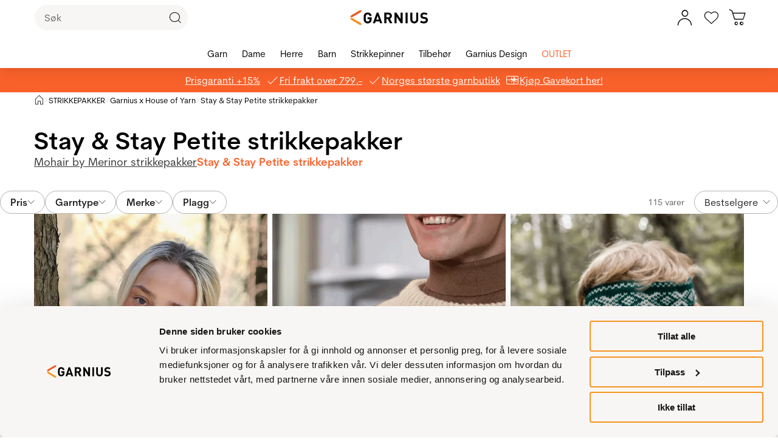

--- FILE ---
content_type: text/html;charset=UTF-8
request_url: https://www.garnius.no/strikkepakker/garniusxhoy/stay-staypetite-strikkepakker
body_size: 84389
content:
<!DOCTYPE html><html lang="nb-NO" data-image-optimizing-origin="onboard" data-media-backend="https://checkout.garnius.no/media/" class="headerSticky headerStickyShow" style="--headerOuterHeight: 112px;"><head><meta charset="utf-8"><meta http-equiv="X-UA-Compatible" content="IE=edge"><meta name="viewport" content="width=device-width,initial-scale=1"><meta name="theme-color" content="#ffffff"><meta name="msapplication-TileColor" content="#ffffff"><link href="https://static.lipscore.com/assets/lipscore-v1.css" rel="stylesheet"><link rel="manifest" href="/manifest.json"><link rel="icon" type="image/png" sizes="16x16" href="/static/icons/favicon-16x16.png"><link rel="icon" type="image/png" sizes="32x32" href="/static/icons/favicon-32x32.png"><link rel="mask-icon" href="/static/icons/safari-pinned-tab.svg" color="#000000"><link rel="apple-touch-icon" sizes="57x57" href="/static/icons/icon-57x57.png"><link rel="apple-touch-icon" sizes="180x180" href="/static/icons/apple-touch-icon.png"><link rel="preconnect" href="https://checkout.garnius.no/"><title>Stay &amp; Stay Petite strikkepakker - Garnius.no</title><style>@keyframes indicator-addToFavourites-iKR{0%{transform:scale(1)}20%{transform:scale(1.3)}100%{transform:scale(1)}}.indicator-root-yDo{align-content:center;align-items:center;display:grid;gap:3rem;height:calc(100% - 6rem);justify-content:center;justify-items:center;margin:3rem 0;width:100%}.indicator-global-JMu{position:fixed;top:0;left:0;margin:0;height:100%;width:100%}.indicator-wrapper-k-A{width:6em;height:6em}.indicator-message-BE0{color:rgb(var(--venia-global-color-text-alt));font-size:1rem;letter-spacing:.25rem;text-transform:uppercase}.indicator-indicator-9-v{animation-direction:alternate;animation-duration:1.5s;animation-iteration-count:infinite;animation-name:indicator-pulse-waY;animation-timing-function:cubic-bezier(0.4, 0, 0.2, 1)}@keyframes indicator-pulse-waY{0%{filter:grayscale(1);transform:scale(0.75) rotate(-540deg)}100%{filter:grayscale(0);transform:scale(1) rotate(0deg)}}</style><style>@keyframes indicatorGarnius-addToFavourites-u9P{0%{transform:scale(1)}20%{transform:scale(1.3)}100%{transform:scale(1)}}.indicatorGarnius-loaderImage-3ye{width:60px;margin:0 auto}.indicatorGarnius-loaderText-QVP{display:block;font-size:16px;font-weight:600;line-height:1.27;color:#222;text-align:center}.indicatorGarnius-message-8b6{display:none}</style><style>@keyframes button-addToFavourites-OWo{0%{transform:scale(1)}20%{transform:scale(1.3)}100%{transform:scale(1)}}button{cursor:pointer;touch-action:manipulation;-webkit-user-select:none;-moz-user-select:none;-ms-user-select:none;user-select:none;-webkit-appearance:none;-moz-appearance:none;appearance:none;border:1px solid rgba(0,0,0,0);box-sizing:border-box;outline:none}button:disabled{cursor:default;touch-action:none}button:hover,button:focus{outline:none}.button-root-3yt{font-weight:600;font-family:var(--venia-font);transition-property:all;transition-duration:.3s;transition-timing-function:ease-in}.button-root-3yt:focus{outline:none}.button-root-3yt:hover:disabled{pointer-events:none}.button-root_normalPriority-xN5{padding:.93em 2em;font-size:14px;background-color:rgba(0,0,0,0);color:#222;border:1px solid rgba(0,0,0,.3);border-radius:46px;padding-right:40px;position:relative;font-weight:600;font-family:var(--venia-font);transition-property:all;transition-duration:.3s;transition-timing-function:ease-in}.button-root_normalPriority-xN5::after{content:"6";position:absolute;top:50%;transform:translateY(-50%);font-weight:400;right:8px;font-family:"Garnius-Icons";line-height:1;font-size:20px;width:20px;height:20px}.button-root_normalPriority-xN5:focus{outline:none}.button-root_lowPriority-ZW6{padding:.93em 2em;font-size:14px;background-color:rgba(0,0,0,0);color:#222;border:1px solid rgba(0,0,0,.3);border-radius:46px;font-weight:600;font-family:var(--venia-font);transition-property:all;transition-duration:.3s;transition-timing-function:ease-in}.button-root_lowPriority-ZW6:focus{outline:none}.button-root_highPriority-mZk{padding:.93em 2em;font-size:14px;background-color:#42833a;box-shadow:inset 0 50px rgba(0,0,0,0);color:#fff;border:1px solid rgba(0,0,0,0);border-radius:46px;padding-right:40px;position:relative;font-weight:600;font-family:var(--venia-font);transition-property:all;transition-duration:.3s;transition-timing-function:ease-in}.button-root_highPriority-mZk::after{content:"6";position:absolute;top:50%;transform:translateY(-50%);font-weight:400;right:8px;font-family:"Garnius-Icons";line-height:1;font-size:20px;width:20px;height:20px}@media(hover: hover){.button-root_highPriority-mZk:hover{box-shadow:inset 0 50px rgba(255,255,255,.2)}.button-root_highPriority-mZk:hover::after{content:"6";font-weight:400;right:8px}}.button-root_highPriority-mZk:active,.button-root_highPriority-mZk:focus{box-shadow:inset 0 50px rgba(0,0,0,.2),inset 2px 2px 3px rgba(0,0,0,.15)}.button-root_highPriority-mZk:active::after,.button-root_highPriority-mZk:focus::after{font-weight:400;right:8px}.button-root_highPriority-mZk:disabled{opacity:.5}.button-root_highPriority-mZk:disabled::after{font-weight:400;right:8px}.button-root_highPriority-mZk:focus{outline:none}.button-root_lowPriorityNegative-ugo,.button-root_normalPriorityNegative-sqH{padding:.93em 2em;font-size:14px;background-color:rgba(0,0,0,0);color:#444;border:1px solid #444;border-radius:46px;font-weight:600;font-family:var(--venia-font);transition-property:all;transition-duration:.3s;transition-timing-function:ease-in}@media(hover: hover){.button-root_lowPriorityNegative-ugo:hover,.button-root_normalPriorityNegative-sqH:hover{border-color:#575757;color:dimgray}}.button-root_lowPriorityNegative-ugo:active,.button-root_lowPriorityNegative-ugo:focus,.button-root_normalPriorityNegative-sqH:active,.button-root_normalPriorityNegative-sqH:focus{border-color:#3d3d3d;color:#363636;box-shadow:inset 0px 2px 8px rgba(0,0,0,.1)}.button-root_lowPriorityNegative-ugo:focus,.button-root_normalPriorityNegative-sqH:focus{outline:none}.button-root_highPriorityNegative-Znc{padding:.93em 2em;font-size:14px;background-color:rgba(0,0,0,0);color:#333;border:1px solid #333;border-radius:46px;font-weight:600;font-family:var(--venia-font);transition-property:all;transition-duration:.3s;transition-timing-function:ease-in}@media(hover: hover){.button-root_highPriorityNegative-Znc:hover{border-color:#474747;color:#474747}}.button-root_highPriorityNegative-Znc:active,.button-root_highPriorityNegative-Znc:focus{border-color:#292929;color:#292929;box-shadow:inset 0px 2px 8px rgba(0,0,0,.1)}.button-root_highPriorityNegative-Znc:focus{outline:none}.button-content-C-A{color:inherit}</style><style>@keyframes errorView-addToFavourites-8li{0%{transform:scale(1)}20%{transform:scale(1.3)}100%{transform:scale(1)}}.errorView-root-l66{display:flex;align-items:center;justify-content:center;text-align:center;padding:100px 20px}.errorView-content-dJY{display:grid;gap:10px}.errorView-header-KgP{font-size:28px;line-height:38px;font-weight:700}.errorView-message-4SE{margin-bottom:7px}.errorView-button-qJc{padding:.93em 2em;font-size:14px;background-color:#42833a;box-shadow:inset 0 50px rgba(0,0,0,0);color:#fff;border:1px solid rgba(0,0,0,0);border-radius:46px;font-weight:600;font-family:var(--venia-font);transition-property:all;transition-duration:.3s;transition-timing-function:ease-in}@media(hover: hover){.errorView-button-qJc:hover{box-shadow:inset 0 50px rgba(255,255,255,.2)}}.errorView-button-qJc:active,.errorView-button-qJc:focus{box-shadow:inset 0 50px rgba(0,0,0,.2),inset 2px 2px 3px rgba(0,0,0,.15)}.errorView-button-qJc:disabled{opacity:.5}.errorView-button-qJc:focus{outline:none}</style><style>.button-root-75Y {
    padding-top: calc(0.5rem + 1px); /* TODO @TW: review */
    padding-bottom: calc(0.5rem - 1px); /* TODO @TW: review */
    min-height: 2.5rem;
    transition-duration: 256ms;
    transition-property: background-color, border-color, color;
    transition-timing-function: var(--venia-global-anim-standard);
}

.button-root-75Y:active {
    transition-duration: 128ms;
}

.button-root_lowPriority-2YU {
}

.button-root_normalPriority-MkC {
}

.button-root_highPriority-2jm {
}

.button-root_lowPriorityNegative-2XN,
.button-root_normalPriorityNegative-1Nv {
}

.button-root_highPriorityNegative-13i {
}

.button-content-3ZN {
}
.checkbox-root-RLX {
    --stroke: var(--venia-global-color-gray-600);
    grid-template-areas: 'input label';
    grid-template-columns: min-content 1fr;
}

.checkbox-input-1mr {
    grid-area: input;

    /* TODO @TW: review, replaces input:disabled. Check if working. */
}

.checkbox-icon-cuV {
    grid-area: input;
}

.checkbox-icon-cuV svg {
    stroke: rgb(var(--stroke));
}

.checkbox-label-3Wk {
    grid-area: label;
}

/* When the input is disabled, update the cursor on the sibling label element. */
.checkbox-input-1mr:disabled ~ .checkbox-label-3Wk {
    cursor: default;
}

.checkbox-input-1mr:checked:enabled + .checkbox-icon-cuV {
    --stroke: var(--venia-brand-color-1-700);
}

.checkbox-input_shimmer-3wE {
}
.radio-root-1ea {
    grid-template-areas: 'input label';
    grid-template-columns: min-content 1fr;
}

.radio-input-3br {
    grid-area: input;
}

.radio-icon-1A1 {
    grid-area: input;
}

.radio-icon-1A1 svg {
    stroke: #4b5563;
}

.radio-label-1EZ {
    grid-area: label;
}

.radio-input-3br:checked + .radio-icon-1A1 svg {
    stroke: rgb(var(--color-brand-base));
}

.radio-input_shimmer-Bno {
}
.field-root-F1M {
}

.field-label-ifR {
    min-height: 2.125rem;
}

.field-input-1gu {
    padding: calc(0.375rem - 1px) calc(0.625rem - 1px); /* TODO @TW: review */
}

.field-input-1gu:disabled {
    background: rgb(var(--venia-global-color-gray-100));
    border-color: rgb(var(--venia-global-color-gray-400));
    color: rgb(var(--venia-global-color-gray-darker));
}

.field-optional-2ts {
}
.textArea-input-3oS {
    height: auto;
}

.textArea-input_shimmer-kuU {
    font-size: 1rem;
}
.textInput-input-xbR {
}

.textInput-input_error-32n {
    --tw-border-opacity: 1;
    border-color: rgb(248 113 113 / var(--tw-border-opacity));
}

.textInput-input_shimmer-Zy5 {
    font-size: 1rem;
    padding: calc(0.375rem - 1px) calc(0.625rem - 1px);
}
.shimmer-root-HfW {
}

.shimmer-root_rectangle-yeZ {
    --tw-bg-opacity: 1;
    background-color: rgb(243 244 246 / var(--tw-bg-opacity));
    min-height: 1rem;
}

.shimmer-root_button-1Cl {
    --tw-bg-opacity: 1;
    background-color: rgb(243 244 246 / var(--tw-bg-opacity));
    border-width: 0px;
}

.shimmer-root_checkbox-3Mw {
    --tw-bg-opacity: 1;
    background-color: rgb(243 244 246 / var(--tw-bg-opacity));
    border-width: 0px;
}

.shimmer-root_radio-322 {
    --tw-bg-opacity: 1;
    background-color: rgb(243 244 246 / var(--tw-bg-opacity));
    border-width: 0px;
}

.shimmer-root_textArea-2Xk {
    --tw-bg-opacity: 1;
    background-color: rgb(243 244 246 / var(--tw-bg-opacity));
    border-width: 0px;
}

.shimmer-root_textInput-1xc {
    --tw-bg-opacity: 1;
    background-color: rgb(243 244 246 / var(--tw-bg-opacity));
    border-width: 0px;
}
.breadcrumbs-root-1JZ {
    /* Permanent height to prevent pop-in. */
    /* Show ellipses when overflowing. */
}

.breadcrumbs-text-Pv2 {
}

.breadcrumbs-divider-1Ij {
}

.breadcrumbs-link-327 {
}

.breadcrumbs-currentCategory-Xic {
}
.filterModalOpenButton-filterButton-R9R {
    min-width: 6.25rem;
}@media (min-width: 960px) {.filterModalOpenButton-filterButton-R9R {
        display: none;
    }
}
.filterModalOpenButton-shimmer-filterButtonShimmer-3Hi {
}
.filterSidebar-root-1Qa {
    grid-template-rows: 1fr 7rem;
}

.filterSidebar-body-2pI {
}

.filterSidebar-header-1VO {
}

.filterSidebar-headerTitle-3mL {
}

.filterSidebar-action-hNC {
}

.filterSidebar-action-hNC button {
    font-size: 0.875rem;
    line-height: 1.5;
    text-decoration-line: none;
}

.filterSidebar-blocks-Za- {
}

.filterSidebar-blocks-Za- > li:last-child {
    border-bottom-width: 2px;
    border-style: solid;
    --tw-border-opacity: 1;
    border-color: rgb(209 213 219 / var(--tw-border-opacity));
}
.image-root-1B6 {
    /*
     * For customization, we provide an empty root.
     * These styles will be applied to the image container.
     */
}

.image-container-1b7 {
}

.image-image-25F {
    /*
     * For customization, we provide an empty image class.
     * These styles will be applied directly to the image itself.
     */
}

.image-loaded-3F_ {
}

.image-notLoaded-4DR {
    visibility: hidden;
}

.image-placeholder-1hw {
}

.image-placeholder_layoutOnly-3mn {
}
.item-root-2mc {
}

.item-images-kTB {
    grid-template-areas: 'main';
    position: relative;
}

.item-imageContainer-11t {
    grid-area: main;
}

.item-image-3vT {
    transition: opacity 512ms ease-out;
}

.item-imageLoaded-Aj0 {
}

.item-imageNotLoaded-2PU {
}

.item-imagePlaceholder-6GU {
}

.item-actionsContainer-6NF {
    grid-template-columns: auto auto;
}

.item-name-2EJ {
}

.item-name-2EJ,
.item-price-3WQ {
    min-height: 1rem;
}

.item-unavailableContainer-2OO {
}
.gallery-root-3TU {
    grid-template-areas:
        'actions'
        'items';
}

.gallery-items-3-C {
    grid-area: items;
    grid-template-columns: repeat(3, 1fr);
}

@media (max-width: 639px) {
    .gallery-items-3-C {
        grid-template-columns: repeat(2, 1fr);
    }
}
.icon-root-3Vw {
    touch-action: manipulation;
}

.icon-icon-30a {
    fill: var(--fill, none);
    stroke: var(--stroke, rgb(var(--venia-global-color-text)));
}

.icon-icon_desktop-8sf {
}
.productSort-root-1jl {
}

.productSort-menu-YZS {
}

.productSort-menuItem-2e9 {
}

.productSort-sortButton-1ha {
    /* TODO @TW: review (C2). This is fragile to extend. */
    min-width: 6.26rem;
}

.productSort-desktopText-12W {
}

.productSort-sortText-2z1 {
}

.productSort-desktopIconWrapper-dSw {

    transform: translateX(10px);
}

.productSort-desktopIcon-FuI {
}

.productSort-mobileText-c4q {
}
.productSort-shimmer-root-2lk {
}

.productSort-shimmer-sortButtonShimmer-10X {
}
.sortedByContainer-root-2wa {
}

.sortedByContainer-sortText-h1z {
}
.category-root-1_n {
}

.category-title-2N3 {
}

.category-pagination-1Fk {
}

.category-placeholder-2iJ {
}

.category-categoryTitle-oiS {
}

.category-heading-3Yp {
}

.category-categoryContent-KP_ {
}

.category-categoryInfo-TmG {
}

.category-headerButtons-Xe5 {
}

.category-contentWrapper-mHd {
}

.category-sidebar-1QF {
}
.message-root-3l1 {
}

.message-root_error-2J6 {
    font-weight: 600;
    --tw-text-opacity: 1;
    color: rgb(185 28 28 / var(--tw-text-opacity));
}
.pageLoadingIndicator-root-1zn {
}

.pageLoadingIndicator-root_relative-npN {
}

.pageLoadingIndicator-root_absolute-3MZ {
}

.pageLoadingIndicator-indicator_off-1Ki {
    transform: translateX(-100%);
    transform-origin: left;
    transition: transform 0.25s linear;
}

.pageLoadingIndicator-indicator_loading-3jL {
    opacity: 1;
    transform: translateX(-25%);
}

.pageLoadingIndicator-indicator_done-H-6 {
    opacity: 1;
    transform: translateX(0%);
}
.richContent-root-3NB h1,
.richContent-root-3NB h2,
.richContent-root-3NB h3,
.richContent-root-3NB h4,
.richContent-root-3NB h5,
.richContent-root-3NB h6 {

    margin-bottom: 0.5rem;

    line-height: 1.25
}

.richContent-root-3NB h1 {

    margin-top: 0.75rem;

    font-size: 3rem;

    line-height: 1.25;

    font-weight: 400
}

.richContent-root-3NB h2 {

    margin-top: 1rem;

    font-size: 2.125rem;

    line-height: 1.25;

    font-weight: 400
}

.richContent-root-3NB h3 {

    margin-top: 1rem;

    font-size: 1.5rem;

    line-height: 1.25;

    font-weight: 400
}

.richContent-root-3NB h4 {

    margin-top: 1rem;

    font-size: 1.25rem;

    line-height: 1.25;

    font-weight: 600
}

.richContent-root-3NB h5 {

    margin-top: 1rem;

    font-size: 1rem;

    line-height: 1.25;

    font-weight: 600
}

.richContent-root-3NB h6 {

    margin-top: 1rem;

    font-size: 0.875rem;

    line-height: 1.25;

    font-weight: 600
}

.richContent-root-3NB p {

    margin-bottom: 1rem;

    line-height: 1.5
}

.richContent-root-3NB p:last-child {

    margin-bottom: 0px
}

.richContent-root-3NB img {

    max-width: 100%;

    margin-top: 1rem;

    margin-bottom: 1rem;

    margin-left: 0px;

    margin-right: 0px
}

.richContent-root-3NB ol,
.richContent-root-3NB ul {

    padding-left: 1.5rem;

    margin-top: 1rem;

    margin-bottom: 1rem;

    line-height: 1.5
}

.richContent-root-3NB p + ol,
.richContent-root-3NB p + ul {

    margin-top: 0px
}

.richContent-root-3NB ol {

    list-style-type: decimal
}

.richContent-root-3NB ul {

    list-style-type: disc
}

.richContent-root-3NB a {

    text-decoration-line: underline
}

.richContent-root-3NB blockquote {

    margin-top: 1rem;

    margin-bottom: 1rem;

    margin-left: 0px;

    margin-right: 0px;

    font-size: 1.5rem;

    line-height: 1.5;

    font-style: italic
}

.richContent-root-3NB table {

    width: 100%;

    text-align: left
}

.richContent-root-3NB pre {

    padding: 1rem;

    border-width: 1px;

    border-style: solid;

    --tw-border-opacity: 1;

    border-color: rgb(209 213 219 / var(--tw-border-opacity));

    --tw-bg-opacity: 1;

    background-color: rgb(17 24 39 / var(--tw-bg-opacity))
}

.richContent-root-3NB .cms-content-important {

    padding: 1rem;

    border-width: 1px;

    border-style: solid;

    --tw-border-opacity: 1;

    border-color: rgb(209 213 219 / var(--tw-border-opacity));

    --tw-bg-opacity: 1;

    background-color: rgb(17 24 39 / var(--tw-bg-opacity));

    font-size: 1.25rem;

    line-height: 1.5
}

@media (min-width: 800px) {
    .richContent-root-3NB h1 {

        font-size: 6rem;

        line-height: 1.25
    }

    .richContent-root-3NB h2 {

        font-size: 3.75rem;

        line-height: 1.25
    }

    .richContent-root-3NB h3 {

        font-size: 3rem;

        line-height: 1.25
    }

    .richContent-root-3NB h4 {

        font-size: 2.125rem;

        line-height: 1.25
    }

    .richContent-root-3NB h5 {

        font-size: 1.25rem;

        line-height: 1.25
    }

    .richContent-root-3NB h6 {

        font-size: 1rem;

        line-height: 1.25
    }
}
.row-root-kSO {
    --leftViewportElement: 0;
}

.row-contained-2lT {
    margin-left: auto !important;
    margin-right: auto !important;
    max-width: var(--venia-global-maxWidth);
    width: 100%;
}

.row-videoOverlay-X5F {
    position: absolute;
    top: 0;
    bottom: 0;
    left: 0;
    right: 0;
    z-index: -99;
    transform: translate3d(0, 0, 0);
    -webkit-transform: translate3d(0, 0, 0);
}

.row-root-kSO [id*='jarallax-container'] video,
.row-root-kSO [id*='jarallax-container'] iframe {
    visibility: hidden;
}

@media only screen and (max-width: 768px) {
    .row-root-kSO {
        background-attachment: scroll !important;
    }
}
.image-root-2-j {
    margin: 0;
}
.image-img-adz {
    max-width: 100%;
    vertical-align: middle;
    display: inline-block;
}

@media (min-width: 48rem) {
    .image-mobileOnly-2Hl {
        display: none;
    }
}
.image-shimmer-shimmerRoot-1PC {
    margin: 1rem 0;
}
.text-root-3dt {
    display: flex;
    flex-direction: column;
    word-wrap: break-word;
}
.banner-root-3Gd {
}
a.banner-link-2_c {
    text-decoration: none;
}
.banner-wrapper-23M {
    background-clip: padding-box;
    border-radius: inherit;
    overflow-wrap: break-word;
    word-wrap: break-word;
    overflow: hidden;
}
.banner-overlay-3uK {
    padding: 30px;
    transition: background-color 500ms ease;
    align-items: center;
    display: flex;
    flex-wrap: wrap;
    position: relative;
}

.banner-videoOverlay-1Fz {
    position: absolute;
    top: 0;
    bottom: 0;
    left: 0;
    right: 0;
    z-index: 0;
}

.banner-viewportElement-6Jr {
    height: 100%;
    width: 1px;
    position: absolute;
    left: var(--leftViewportElement);
    top: 0;
    z-index: -100;
    -webkit-transform: translate3d(0, 0, 0);
}

.banner-content-3ai {
    min-height: 50px;
    width: 100%;
}
.banner-button-3YB {
    margin: 20px 0 0 0;
    max-width: 100%;
    text-align: inherit;
    transition: opacity 500ms ease;
    word-break: break-word;
    width: 100%;
}
.banner-root-3Gd:hover .banner-buttonHover-221 {
    opacity: 1;
}
.banner-buttonHover-221 {
    opacity: 0;
}
.banner-posterOverlay-1ZI {
    align-content: center;
    justify-content: center;
}
.banner-posterOverlayHover-2ci {
    background-color: transparent !important;
}
.banner-collageLeftOverlay-2Hb {
    margin-right: auto;
    max-width: 540px;
}
.banner-collageLeftOverlayHover-DfQ {
    background-color: transparent !important;
}
.banner-collageCenteredOverlay-nZV {
    margin-right: auto;
    margin-left: auto;
    max-width: 540px;
}
.banner-collageCenteredOverlayHover-27c {
    background-color: transparent !important;
}
.banner-collageRightOverlay-3Rb {
    margin-left: auto;
    max-width: 540px;
}
.banner-collageRightOverlayHover-1wc {
    background-color: transparent !important;
}

.banner-root-3Gd [id*='jarallax-container'] video,
.banner-root-3Gd [id*='jarallax-container'] iframe,
.banner-root-3Gd [id*='jarallax-container'] img {
    margin: auto !important;
    transform: none !important;
}
.banner-shimmer-shimmerRoot-3fL {
    display: block;
}

.banner-shimmer-wrapper-3Hi {
}

.banner-shimmer-overlay-2hf {
}

.banner-shimmer-content-3ji {
}
.buttonItem-linkButton-2lW {
    text-decoration: underline;
}
.slider-root-Ih6 {
    display: block;
    position: relative;
    touch-action: pan-y;
    -webkit-user-select: none;
       -moz-user-select: none;
        -ms-user-select: none;
            user-select: none;
    --leftViewportElement: -99999px;
}
.slider-root-Ih6 .slick-current {
    --leftViewportElement: 0;
}

.slider-bannerRoot-3mU {
    min-height: inherit;
}
.slider-bannerLink-1To {
    min-height: inherit;
}
.slider-bannerWrapper-1XP {
    min-height: inherit;
}
.slider-bannerPosterOverlay-TKJ {
    min-height: inherit;
}

.slider-root-Ih6 .slick-slider {
    min-height: inherit;
}

.slider-root-Ih6 .slick-list {
    display: block;
    margin: 0;
    overflow: hidden;
    padding: 0;
    position: relative;
    min-height: inherit;
}

.slider-root-Ih6 .slick-list:focus {
    outline: none;
}

.slider-root-Ih6 .slick-list.dragging {
    cursor: pointer;
}

.slider-root-Ih6 .slick-track {
    display: block;
    left: 0;
    margin-left: auto;
    margin-right: auto;
    position: relative;
    top: 0;
    min-height: inherit;
}

.slider-root-Ih6 .slick-track .slick-slide > div {
    min-height: inherit;
}

.slider-root-Ih6 .slick-track:before,
.slider-root-Ih6 .slick-track:after {
    content: '';
    display: table;
}

.slider-root-Ih6 .slick-track:after {
    clear: both;
}

.slick-loading .slick-track {
    visibility: hidden;
}

.slider-root-Ih6 .slick-slide {
    display: none;
    float: left;
    height: 100%;
    min-height: inherit;
}

[dir='rtl'] .slider-root-Ih6 .slick-slide {
    float: right;
}

.slider-root-Ih6 .slick-slide img {
    display: block;
}
.slider-root-Ih6 .slick-slide.slick-loading img {
    display: none;
}

.slider-root-Ih6 .slick-slide.dragging img {
    pointer-events: none;
}

.slick-initialized .slick-slide {
    display: block;
    visibility: hidden;
}

.slick-initialized .slick-slide.slick-active {
    visibility: visible;
}

.slick-loading .slick-slide {
    visibility: hidden;
}

.slider-root-Ih6 .slick-vertical .slick-loading {
    border: 1px solid transparent;
    display: block;
    height: auto;
}

.slider-root-Ih6 .slick-slider .slick-track,
.slider-root-Ih6 .slick-slider .slick-list {
    transform: translate3d(0, 0, 0);
}

.slider-root-Ih6 .slick-arrow.slick-hidden {
    display: none;
}

.slider-root-Ih6 .slick-prev {
    left: 1.6rem;
}
.slider-root-Ih6 .slick-prev:before {
    content: url("data:image/svg+xml;charset=UTF-8, <svg xmlns='http://www.w3.org/2000/svg' width='32px' height='32px' viewBox='0 0 24 24' fill='none' stroke='black' strokeWidth='2' strokeLinecap='round' strokeLinejoin='round'><line x1='19' y1='12' x2='5' y2='12' /><polyline points='12 19 5 12 12 5' /></svg>");
}

.slider-root-Ih6 .slick-next {
    right: 1.6rem;
}
.slider-root-Ih6 .slick-next:before {
    content: url("data:image/svg+xml;charset=UTF-8, <svg xmlns='http://www.w3.org/2000/svg' width='32px' height='32px' viewBox='0 0 24 24' fill='none' stroke='black' strokeWidth='2' strokeLinecap='round' strokeLinejoin='round'><line x1='5' y1='12' x2='19' y2='12' /><polyline points='12 5 19 12 12 19' /></svg>");
}

.slider-root-Ih6 .slick-prev,
.slider-root-Ih6 .slick-next {
    background: rgba(252, 252, 252, 0.75);
    border: none;
    border-radius: 50px;
    color: transparent;
    cursor: pointer;
    display: block;
    font-size: 0;
    height: 40px;
    line-height: 0;
    opacity: 1;
    outline: none;
    padding: 0;
    position: absolute;
    top: 50%;
    transform: translate(0, -50%);
    width: 40px;
    z-index: 101;
}

.slider-root-Ih6 .slick-prev:focus-visible,
.slider-root-Ih6 .slick-next:focus-visible {
    outline: auto;
    outline: -webkit-focus-ring-color auto 1px;
}

.slider-root-Ih6 .slick-dots {
    display: block;
    list-style: none;
    margin: 0;
    padding: 20px 0 18px 0;
    text-align: center;
    width: 100%;
}
.slider-root-Ih6 .slick-dots li {
    cursor: pointer;
    display: inline-block;
    height: 15px;
    margin: 0 6px;
    padding: 0;
    position: relative;
    vertical-align: middle;
    width: 15px;
}
.slider-root-Ih6 .slick-dots li button {
    outline: none;
    background: rgb(var(--venia-global-color-gray-dark));
    filter: brightness(100%);
    border-radius: 10px;
    box-shadow: none;
    cursor: pointer;
    display: block;
    height: 15px;
    padding: 0;
    text-indent: -99999px;
    transition: 0.5s;
    width: 15px;
}
.slider-root-Ih6 .slick-dots li button:hover {
    filter: brightness(80%);
}
.slider-root-Ih6 .slick-dots li button:focus {
    outline: 1px solid;
}

.slider-root-Ih6 .slick-dots li button:active,
.slider-root-Ih6 .slick-dots li button:focus,
.slider-root-Ih6 .slick-dots li button:not(.primary) {
    box-shadow: none;
}

.slider-root-Ih6 .slick-dots li.slick-active button {
    background: #1c1918;
}

.slider-root-Ih6 .slick-current {
    z-index: 1;
}
.slider-shimmer-shimmerRoot-3rI {
    display: block;
}
.dynamicBlock-root-1ig {
}

.dynamicBlock-root_inline-Nuh {
    display: inline-block;
}
.dynamicBlock-shimmer-parent-1Ez {
    display: flex;
}

/* Only show one shimmer when multiple dynamic blocks */
.dynamicBlock-shimmer-parent-1Ez + .dynamicBlock-shimmer-parent-1Ez {
    display: none;
}

.dynamicBlock-shimmer-shimmerRoot-2dG {
    flex: 1;
}

.dynamicBlock-shimmer-wrapper-3u6 {
}

.dynamicBlock-shimmer-overlay-5Ts {
}

.dynamicBlock-shimmer-content-3Rw {
}
.clickable-root-orq {
}
.linkButton-root-NKN {

    line-height: 1.25;
}
.googleReCaptcha-root-2E1 {
}
.cms-root-bri {
}

.cms-heading-2OK {

    /* Medium */
}

.cms-root_empty-1X-,
.cms-root_1column-IVr,
.cms-root_2columnsLeft-12U,
.cms-root_2columnsRight-1VL,
.cms-root_3columns-1h2,
.cms-root_cmsFullWidth-1qq,
.cms-root_categoryFullWidth-1G3,
.cms-root_productFullWidth-14a {
}
/* Deprecated in PWA-12.1.0*/

.categoryList-root-3Zw {
}

.categoryList-header-3sy {
}

.categoryList-title-1MO {
}

.categoryList-content-1e_ {
    grid-template-columns: repeat(auto-fit, 6rem);
}
/* Deprecated in PWA-12.1.0*/

.categoryTile-root-1XB {
}

.categoryTile-imageContainer-2Pp {
}

.categoryTile-image-1Qn {
    box-shadow: 0 0 0 1px rgb(var(--venia-global-color-border));
}

.categoryTile-image_empty--Fu {
}

.categoryTile-name-vI2 {
}
</style><style>@keyframes resourceImage-addToFavourites-Qk3{0%{transform:scale(1)}20%{transform:scale(1.3)}100%{transform:scale(1)}}.resourceImage-previewImage-4VH{filter:blur(var(--blur));opacity:0 !important;transition:opacity .2s ease-out;will-change:var(--resourceImage--will-change, none)}.resourceImage-previewImage-4VH.resourceImage-show-JQM{opacity:1 !important}.resourceImage-largeImage-KqQ{opacity:0 !important;transition:opacity .2s ease-out;will-change:var(--resourceImage--will-change, none);aspect-ratio:var(--width)/var(--height)}.resourceImage-largeImage-KqQ.resourceImage-show-JQM{opacity:1 !important}</style><style>@keyframes image-addToFavourites-WvA{0%{transform:scale(1)}20%{transform:scale(1.3)}100%{transform:scale(1)}}.image-container-cBG{position:relative}.image-containerCustom-YHG{display:block}.image-loaded-f8I{position:absolute;left:0;top:0;height:100%;width:100%;visibility:visible;-o-object-fit:cover;object-fit:cover}.image-notLoaded-laO{position:absolute;left:0;top:0;height:100%;width:100%;visibility:hidden;-o-object-fit:cover;object-fit:cover}.image-imageIcon-VBW{position:absolute;top:0;left:0}@media(min-width: 0em)and (max-width: 37.49em){.image-imageIcon-VBW{display:none}}.image-placeholder-xpG{position:relative;left:0;top:0;background-color:rgba(0,0,0,0)}.image-placeholder_layoutOnly-tCv{position:relative;left:0;top:0}</style><style>@font-face{font-family:"CerebriSans";font-style:normal;font-weight:normal;font-display:swap;src:url(/fonts/CerebriSansRegular.woff2) format("woff2"),url(/fonts/CerebriSansRegular.woff) format("woff")}@font-face{font-family:"CerebriSans";font-style:normal;font-weight:600;font-display:swap;src:url(/fonts/CerebriSansSemiBold.woff2) format("woff2"),url(/fonts/CerebriSansSemiBold.woff) format("woff")}@font-face{font-family:"CerebriSans";font-style:normal;font-weight:700;font-display:swap;src:url(/fonts/CerebriSansBold.woff2) format("woff2"),url(/fonts/CerebriSansBold.woff) format("woff")}@keyframes index-addToFavourites-msj{0%{transform:scale(1)}20%{transform:scale(1.3)}100%{transform:scale(1)}0%{transform:scale(1)}20%{transform:scale(1.3)}100%{transform:scale(1)}}@font-face{font-family:"Garnius-Icons";font-style:normal;font-weight:normal;font-display:block;src:url(/fonts/Garnius-Icons-v1.7.woff2) format("woff2"),url(/fonts/Garnius-Icons-v1.7.woff) format("woff")}@keyframes index-addToFavourites-msj{0%{transform:scale(1)}20%{transform:scale(1.3)}100%{transform:scale(1)}}:root{--venia-border: rgba(0, 0, 0, 0.15);--venia-swatch-bg: #f4f4f4;--base-z-index: 906}*{box-sizing:border-box}* input[type=checkbox]:focus,* input[type=checkbox]:active{box-shadow:none}html{background-color:RGB(var(--venia-global-color-gray-50));font-size:100%;font-weight:var(--venia-global-fontWeight-normal);line-height:var(--venia-global-lineHeight-100);-moz-osx-font-smoothing:grayscale;-webkit-font-smoothing:antialiased}body,button,input,select,textarea{color:RGB(var(--venia-global-color-text));font-family:var(--venia-global-fontFamily-sansSerif)}body{background-color:#fff;margin:0;padding:0}h1,h2,h3,h4,h5,h6{font-size:var(--venia-global-fontSize-200);font-weight:var(--venia-global-fontWeight-normal);margin:0}h1{font-size:var(--venia-global-fontSize-600)}h2{font-size:var(--venia-global-fontSize-400)}a{color:currentColor;text-decoration:none}p{margin:0}dl,ol,ul{list-style-type:none;margin:0;padding:0}dd,dt{margin:0}button{background:none;border:0;cursor:pointer;font-size:100%;padding:0;touch-action:manipulation;-webkit-user-select:none;-moz-user-select:none;-ms-user-select:none;user-select:none;-webkit-appearance:none}button:disabled{cursor:default;touch-action:none}figure{margin:0}a:focus-visible,button:focus-visible,div[role=button]:focus-visible,span[role=button]:focus-visible{outline:2px solid #6bbb5d;outline-offset:0}div[role=button]:focus-visible,span[role=button]:focus-visible{outline:2px solid #6bbb5d;outline-offset:0;outline-offset:3px}.hiddenAB{display:none}.accessibility-hidden{position:absolute !important;height:1px;width:1px;overflow:hidden;clip:rect(1px, 1px, 1px, 1px)}.rheostat{position:relative;overflow:visible}.handleContainer{position:absolute;width:calc(100% - var(--handle));height:var(--line);top:0;left:0}.DefaultHandle_handle{outline:none}.DefaultHandle_handle:after:focus{box-shadow:0 0 1px 1px rgba(0,0,0,.1)}.DefaultHandle_handle__horizontal{width:44px;height:44px;position:absolute;top:50%;transform:translateY(-50%);border:0;z-index:2}.DefaultHandle_handle__horizontal:after{display:block;content:"";width:var(--handle);height:var(--handle);position:absolute;left:0;top:50%;transform:translateY(-50%);background-color:#333;border-radius:var(--handle);box-shadow:0 2px 2px rgba(0,0,0,.1)}.DefaultHandle_handle__horizontal:before{display:block;content:""}.DefaultHandle_handle__disabled:after{opacity:.5}.DefaultProgressBar_progressBar{position:absolute}.DefaultProgressBar_background__horizontal{position:absolute;top:0;height:var(--line);background-color:var(--line-progress);border-radius:46px}.DefaultBackground{width:100%;position:relative}.DefaultBackground_background__horizontal{width:100%;height:var(--line);top:0;left:0}@media(min-width: 48em){html{overflow-x:hidden}html.bodyIsHidden{overflow:hidden;scrollbar-gutter:stable}}html,body{scrollbar-gutter:stable;scrollbar-width:thin;-webkit-tap-highlight-color:rgba(0,0,0,0)}input[type=date],input::-webkit-date-and-time-value{-webkit-appearance:none;text-align:left}li.menu_outlet{background-color:rgba(245,93,93,.07)}li.menu_outlet h3{font-size:22px;line-height:28px;font-weight:700;margin-bottom:28px;color:#f55d5d}div.menu_outlet{display:flex;flex-direction:column;height:100%}div.menu_outlet>div{height:100%}.row_outlet{height:100%}.row_outlet>div{height:100%}.row_outlet .buttons_outlet{margin-top:auto !important}.row_outlet .button_outlet{margin-bottom:0 !important}.row_outlet .button_outlet>button{padding:.93em 2em;background-color:rgba(0,0,0,0);color:#444;border:1px solid #444;border-radius:46px;box-shadow:none;margin-top:22px;font-size:15px;padding-top:14px;padding-bottom:15px;width:100%;position:relative;font-weight:600;font-family:var(--venia-font);transition-property:all;transition-duration:.3s;transition-timing-function:ease-in;padding-right:3.9285714286em}.row_outlet .button_outlet>button::after{content:"2";position:absolute;top:50%;transform:translateY(-50%);font-family:"Garnius-Icons";line-height:1;font-weight:normal;font-size:20px;width:20px;height:20px;right:.75em}@media(hover: hover){.row_outlet .button_outlet>button:hover{border-color:#575757;color:dimgray}}.row_outlet .button_outlet>button:active,.row_outlet .button_outlet>button:focus{border-color:#3d3d3d;color:#363636;box-shadow:inset 0px 2px 8px rgba(0,0,0,.1)}.row_outlet .button_outlet>button:focus{outline:none}.special-category>div>div[style]{flex-wrap:nowrap}.noLinksUnderline a{text-decoration:none}.noLinksUnderline a:hover,.noLinksUnderline a:active{text-decoration:underline}.categoryCMSGallery>div{margin-left:0;margin-right:0}@media(min-width: 0em){div.mainPage{padding-left:0}}@media(min-width: 48em){div.mainPage{padding-left:24px}}@media(min-width: 64em){div.mainPage{padding-left:32px}}@media(min-width: 75em){div.mainPage{padding-left:56px}}@media(min-width: 100em){div.mainPage{padding-left:92px}}@media(min-width: 0em){div.mainPage{padding-right:0}}@media(min-width: 48em){div.mainPage{padding-right:24px}}@media(min-width: 64em){div.mainPage{padding-right:32px}}@media(min-width: 75em){div.mainPage{padding-right:56px}}@media(min-width: 100em){div.mainPage{padding-right:92px}}@media(max-width: 47.99em){div.mainPage{overflow-x:hidden}}.full-width-row,div.full-width-row{width:auto !important;max-width:inherit !important;min-width:100% !important;overflow:hidden}@media(min-width: 0em){.full-width-row,div.full-width-row{margin-left:-24px !important;margin-right:-24px !important}}@media(min-width: 48em){.full-width-row,div.full-width-row{margin-left:-24px !important;margin-right:-24px !important}}@media(min-width: 64em){.full-width-row,div.full-width-row{margin-left:-32px !important;margin-right:-32px !important}}@media(min-width: 75em){.full-width-row,div.full-width-row{margin-left:-56px !important;margin-right:-56px !important}}@media(min-width: 100em){.full-width-row,div.full-width-row{margin-left:-92px !important;margin-right:-92px !important;margin-right:calc((1736px - 100vw)/2) !important;margin-left:calc((1736px - 100vw)/2) !important}}@media(max-width: 47.99em){.full-width-row-mobile,div.full-width-row-mobile{width:auto !important;max-width:inherit !important;min-width:100% !important;overflow:hidden;margin-left:-24px !important;margin-right:-24px !important}}li.normalWidth li button:empty{display:none}li.normalWidth li li{padding:0}li.normalWidth li+li{border-top:1px solid rgba(0,0,0,.1)}span.ais-Stats-text{display:block;white-space:nowrap;text-align:center;font-size:12px;color:rgba(51,51,51,.7);padding:0 5px}@media(min-width: 48em){span.ais-Stats-text{font-size:14px;color:#333}}@media(max-width: 47.99em){.ais-Pagination .ais-Pagination-list{padding-left:25px;padding-right:25px}}.ais-Pagination .ais-Pagination-item--nextPage .ais-Pagination-link,.ais-Pagination .ais-Pagination-item--previousPage .ais-Pagination-link{position:relative}.ais-Pagination .ais-Pagination-item--nextPage .ais-Pagination-link:before,.ais-Pagination .ais-Pagination-item--previousPage .ais-Pagination-link:before{font-size:16px;line-height:normal;width:16px;height:16px;position:absolute}.ais-Pagination .ais-Pagination-item--nextPage .ais-Pagination-link:after,.ais-Pagination .ais-Pagination-item--previousPage .ais-Pagination-link:after{font-size:14px !important}.ais-Pagination .ais-Pagination-item--previousPage .ais-Pagination-link:before{content:"1" !important;left:.5em}.ais-Pagination .ais-Pagination-item--nextPage .ais-Pagination-link:before{content:"2" !important;right:.5em;left:auto}.bottomCMSBlock{align-items:center;padding:0 23px 60px}@media(min-width: 48em){.bottomCMSBlock{padding-top:30px}}@media(min-width: 64em){.bottomCMSBlock{flex-direction:row !important;padding:40px 40px 40px 30px}}@media(min-width: 75em){.bottomCMSBlock{padding:68px 67px}}.bottomCMSBlock figure{margin:-69px 0 23px}@media(min-width: 48em){.bottomCMSBlock figure{margin:0 21px 0 0;flex:1}}@media(min-width: 75em){.bottomCMSBlock figure{flex:auto}}.bottomCMSBlock figure img{max-width:134px}@media(min-width: 48em){.bottomCMSBlock figure img{max-width:inherit}}.bottomCMSBlock>div{display:block;text-align:center}@media(min-width: 64em){.bottomCMSBlock>div{text-align:left}}.bottomCMSBlock>div h4{display:inline-block;font-size:14px;color:rgba(0,0,0,.7);font-weight:400;border-bottom:1px solid rgba(0,0,0,.1);padding-bottom:5px;margin:0 0 10px}.bottomCMSBlock>div h3{font-size:24px;font-weight:600;margin:0 0 20px}.bottomCMSBlock>div p{font-size:14px;line-height:1.64;color:rgba(0,0,0,.7);font-weight:400;margin:0}.bottomCMSBlock>div p+p{margin-top:20px}.bottomCMSBlock>div a{font-size:16px;color:#000;font-weight:600;text-decoration:none}.bottomCMSBlock>div a:hover,.bottomCMSBlock>div a:active{text-decoration:underline}@media(min-width: 0em){div.rootCategoryCms{padding-left:24px;padding-right:24px}}@media(min-width: 48em){div.rootCategoryCms{padding-left:24px;padding-right:24px}}@media(min-width: 64em){div.rootCategoryCms{padding-left:32px;padding-right:32px}}@media(min-width: 75em){div.rootCategoryCms{padding-left:56px;padding-right:56px}}@media(min-width: 100em){div.rootCategoryCms{padding-left:92px;padding-right:92px}}div.rootCategoryCms>div>div{flex-wrap:wrap}@media(min-width: 48em){div.rootCategoryCms>div>div{flex-wrap:nowrap}}div.rootCategoryCms>div>div>div{margin-bottom:24px}@media(min-width: 75em){div.rootCategoryCms>div>div>div{margin-bottom:40px}}div.rootCategoryCms h2{text-align:inherit;text-transform:none;font-size:18px;font-weight:400;font-weight:normal;margin:0 0 14px}div.rootCategoryCms h2 a{text-decoration:underline}div.rootCategoryCms h2 a:hover,div.rootCategoryCms h2 a:active{text-decoration:none}@media(min-width: 48em){div.rootCategoryCms h2{font-size:24px}}div.rootCategoryCms p{font-size:13px;line-height:1.24}@media(min-width: 48em){div.rootCategoryCms p{font-size:15px}}div.rootCategoryCmsImageContainer>div>div{display:grid !important;grid-gap:2px;grid-template-columns:1fr 1fr 1fr;margin-bottom:30px}@media(max-width: 47.99em){div.rootCategoryCmsImageContainer>div>div{margin-left:-24px;margin-right:-24px}}div.rootCategoryCmsImageContainer>div>div>div{width:auto !important}@media(min-width: 48em){div.rootCategoryCmsImageContainer>div>div{grid-gap:10px;margin-bottom:20px}}@media(min-width: 75em){div.rootCategoryCmsImageContainer>div>div{grid-gap:24px}}a.menuSnowdog-highlight,button.menuSnowdog-highlight,.menuSnowdog-highlight>button,.menuSnowdog-highlight>a{color:#f9612a !important}#CybotCookiebotDialog.CybotEdge .CybotCookiebotDialogBodyBottomWrapper{display:none !important}#CybotCookiebotDialogPoweredbyCybot,#CybotCookiebotDialogPoweredByText,#CookiebotWidget .CookiebotWidget-body .CookiebotWidget-main-logo{display:none !important}.hidden{display:none}.checkoutPage{padding-top:56px}:root{--default-text: 17, 17, 17;--gallery-main-image-height: 788px;--gallery-thumbnail-height-tablet: 60px;--gallery-thumbnail-height: 80px;--gallery-images-section-width: 49%;--venia-global-anim-bounce: cubic-bezier(0.5, 1.8, 0.9, 0.8);--venia-global-anim-in: cubic-bezier(0, 0, 0.2, 1);--venia-global-anim-out: cubic-bezier(0.4, 0, 1, 1);--venia-global-anim-standard: cubic-bezier(0.4, 0, 0.2, 1);--venia-global-color-blue-100: 194 200 255;--venia-global-color-blue-400: 61 132 255;--venia-global-color-blue-700: 45, 115, 144;--venia-global-color-blue-800: 36, 92, 115;--venia-global-color-gray-50: 255 255 255;--venia-global-color-gray-100: 244 245 245;--venia-global-color-gray-300: 223 225 226;--venia-global-color-gray-400: 181 184 186;--venia-global-color-gray-500: 149 154 157;--venia-global-color-gray-600: 118 123 127;--venia-global-color-gray-700: 84 93 99;--venia-global-color-gray-900: 23 32 38;--venia-global-color-gray: var(--venia-global-color-gray-100);--venia-global-color-gray-dark: var(--venia-global-color-gray-300);--venia-global-color-gray-darker: var(--venia-global-color-gray-600);--venia-global-color-green-500: 45 157 120;--venia-global-color-orange: 241 99 33;--venia-global-color-red-400: 236 91 98;--venia-global-color-red-700: 201 37 45;--venia-global-color-teal: var(--venia-global-color-blue-400);--venia-global-color-teal-light: var(--venia-global-color-gray-100);--venia-global-color-border: var(--venia-global-color-gray-300);--venia-global-color-error: var(--venia-global-color-red-700);--venia-global-color-text: var(--venia-global-color-gray-900);--venia-global-color-text-hint: var(--venia-global-color-gray-500);--venia-global-maxWidth: 1440px;--venia-global-header-minHeight: 5rem;--radioGroup-root__gap: 15px;--radioGroup-root__margin: 0 0 15px}@media(max-width: 959px){:root{--venia-global-header-minHeight: 3.5rem}}:root{--venia-brand-color-1-100: var(--venia-global-color-blue-100);--venia-brand-color-1-700: var(--venia-global-color-blue-700);--venia-font: "CerebriSans", sans-serif;--venia-global-fontFamily-sansSerif: "CerebriSans", sans-serif;--venia-global-fontFamily-serif: "CerebriSans", serif;--venia-global-lineHeight-100: 1.5;--venia-global-maxWidth: 1920px;--venia-global-color-text: 0, 0, 0;--gallery-images-section-width: 51%}@media(max-width: 47.99em){.mobile-hidden,.pagebuilder-mobile-hidden{display:none !important}}@media(min-width: 48em)and (max-width: 74.99em){.tablet-hidden{display:none !important}}@media(min-width: 75em){.desktop-hidden{display:none !important}}@media(min-width: 48em){.mobile-only,.pagebuilder-mobile-only{display:none !important}}@media(max-width: 47.99em){.tablet-only{display:none !important}}@media(min-width: 75em){.tablet-only{display:none !important}}@media(max-width: 74.99em){.desktop-only{display:none !important}}</style><style>@keyframes lipscoreGlobal-addToFavourites-2W0{0%{transform:scale(1)}20%{transform:scale(1.3)}100%{transform:scale(1)}}.lipscore-rating-star{--size:var(--lipscore__rating-star-size, 16px);fill:#f9612a;width:var(--size);height:var(--size);pointer-events:none}.lipscore-rating-star.lipscore-rating-star-inactive{fill:#f5f4f3 !important}.lipscore-star-incomplete .lipscore-star-last-half{fill:#f5f4f3 !important}.lipscore-strong{font-weight:600}.lipscore-clearfix{display:none}.lipscore-review-list-distribution-notice{display:none}.lipscore-review-list-footer-container{display:none}</style><style>@keyframes cookies-addToFavourites-xXR{0%{transform:scale(1)}20%{transform:scale(1.3)}100%{transform:scale(1)}}@media(min-width: 48em){.cookies-root-b1D{display:block;max-width:245px;text-align:right}}.cookies-textBlock-xaG{display:inline;color:rgba(0,0,0,.6);font-size:10px;line-height:1.6}.cookies-textBlock-xaG a{text-decoration:underline}@media(hover: hover){.cookies-textBlock-xaG a:hover{text-decoration:none}}</style><style>@keyframes titledList-addToFavourites-HQ1{0%{transform:scale(1)}20%{transform:scale(1.3)}100%{transform:scale(1)}}.titledList-root-2-6{display:block}@media(min-width: 48em){.titledList-root-2-6{display:grid;gap:24px;border:none;grid-template-rows:min-content auto}}.titledList-root-2-6.titledList-expanded-LfQ{opacity:1 !important;visibility:visible !important;height:auto !important}@media(max-width: 47.99em){.titledList-root-2-6.titledList-collapsed-vta ul{display:none}}@media(min-width: 0em)and (max-width: 47.99em){.titledList-root-2-6+.titledList-root-2-6{border-top:1px solid rgba(0,0,0,.1)}.titledList-header-iZn{padding-block:14px;display:grid;grid-template-columns:1fr 16px;align-items:center;gap:8px}.titledList-header-iZn:after{content:"-";font-family:"Garnius-Icons";font-size:16px;color:rgba(0,0,0,.5);font-weight:400}.titledList-headerCollapsed-eF8:after{content:"+";font-family:"Garnius-Icons"}}@media(max-width: 47.99em){.titledList-content-qtG{overflow:hidden;visibility:hidden;opacity:0}}</style><style>@keyframes followUs-addToFavourites-6jH{0%{transform:scale(1)}20%{transform:scale(1.3)}100%{transform:scale(1)}}.followUs-root-TQP{display:block}.followUs-followUsText-yz5{margin:0 0 15px}.followUs-followUsText-yz5:empty{display:none}.followUs-links-DfJ{display:flex;gap:12px}.followUs-link-G7S{--size:56px;display:block;width:var(--size);height:var(--size);line-height:var(--size);border-radius:var(--size);text-align:center;color:#333;background-color:#fff;box-shadow:1px 1px 6px rgba(0,0,0,.1);transition:box-shadow .3s ease}.followUs-link-G7S:before{content:"";font-family:"Garnius-Icons";font-size:24px}@media(hover: hover){.followUs-link-G7S:hover{background-color:rgba(255,255,255,.5)}}.followUs-link-G7S span{display:none}.followUs-item-4Ar:last-child{margin-right:0}.followUs-btn_facebook-04s:before{content:"F";font-family:"Garnius-Icons"}.followUs-btn_instagram-H4m:before{content:"B";font-family:"Garnius-Icons"}.followUs-collapsed-bRx{}@media(min-width: 0em)and (max-width: 47.99em){.followUs-collapsed-bRx .followUs-content-K3F{display:none}}.followUs-title-Dk0{}</style><style>@keyframes field-addToFavourites-NT6{0%{transform:scale(1)}20%{transform:scale(1.3)}100%{transform:scale(1)}}.field-root-6t2{display:grid;gap:12px;position:relative}.field-label-D\+b{font-size:15px;font-weight:600;line-height:1.2;display:flex;justify-content:space-between}.field-label-D\+b:empty{display:none}.field-input-5DI{--height:48px;width:100%;height:var(--height);padding:11px 24px 12px;border:none;border-radius:var(--height);background-color:var(--inputForm-background-color, #f8f6f4);font-family:inherit;font-size:16px;font-weight:400;color:#222;box-shadow:inset 1px 1px 3px rgba(0,0,0,.1);transition:all .3s ease}.field-input-5DI:focus-visible{box-shadow:inset 1px 1px 3px rgba(0,0,0,.3)}.field-input-5DI::-moz-placeholder{color:rgba(0,0,0,.28)}.field-input-5DI:-ms-input-placeholder{color:rgba(0,0,0,.28)}.field-input-5DI::placeholder{color:rgba(0,0,0,.28)}.field-input-5DI:disabled,.field-input-5DI[readonly]{opacity:.5;cursor:default}.field-input-5DI[type=date]::-webkit-calendar-picker-indicator{position:absolute;width:50px;right:0;top:0;height:100%;background-image:url(/icon-calendar-hUo.svg);background-position:50%;background-repeat:no-repeat;background-size:20px auto;padding:0}.field-input-5DI[type=time]::-webkit-calendar-picker-indicator{position:absolute;width:50px;right:0;top:0;height:100%;background-image:url(/icon-clock-oyY.svg);background-position:50%;background-repeat:no-repeat;background-size:20px auto;padding:0}.field-input-5DI[type=date]::-webkit-calendar-picker-indicator{position:absolute;width:50px;right:0;top:0;height:100%;background-image:url(/icon-calendar-hUo.svg);background-position:50%;background-repeat:no-repeat;background-size:20px auto;padding:0}.field-input-5DI[type=time]::-webkit-calendar-picker-indicator{position:absolute;width:50px;right:0;top:0;height:100%;background-image:url(/icon-clock-oyY.svg);background-position:50%;background-repeat:no-repeat;background-size:20px auto;padding:0}.field-input_error-M7M{--height:48px;width:100%;height:var(--height);padding:11px 24px 12px;border:none;border-radius:var(--height);background-color:var(--inputForm-background-color, #f8f6f4);font-family:inherit;font-size:16px;font-weight:400;color:#222;box-shadow:inset 1px 1px 3px rgba(0,0,0,.1);transition:none;padding-right:45px !important;background-image:url(/icon-error-57q.svg);background-size:24px auto;background-repeat:no-repeat;background-position:calc(100% - 12px) 50%}.field-input_error-M7M:focus-visible{box-shadow:inset 1px 1px 3px rgba(0,0,0,.3)}.field-input_error-M7M::-moz-placeholder{color:rgba(0,0,0,.28)}.field-input_error-M7M:-ms-input-placeholder{color:rgba(0,0,0,.28)}.field-input_error-M7M::placeholder{color:rgba(0,0,0,.28)}.field-input_error-M7M:disabled,.field-input_error-M7M[readonly]{opacity:.5;cursor:default}.field-input_success-TXp{--height:48px;width:100%;height:var(--height);padding:11px 24px 12px;border:1px solid #6bbb5d;border-radius:var(--height);background-color:var(--inputForm-background-color, #f8f6f4);font-family:inherit;font-size:16px;font-weight:400;color:#222;box-shadow:inset 1px 1px 3px rgba(0,0,0,.1);transition:all .3s ease}.field-input_success-TXp:focus-visible{box-shadow:inset 1px 1px 3px rgba(0,0,0,.3)}.field-input_success-TXp::-moz-placeholder{color:rgba(0,0,0,.28)}.field-input_success-TXp:-ms-input-placeholder{color:rgba(0,0,0,.28)}.field-input_success-TXp::placeholder{color:rgba(0,0,0,.28)}.field-input_success-TXp:disabled,.field-input_success-TXp[readonly]{opacity:.5;cursor:default}.field-optional-FzP{color:#333;font-size:14px;font-weight:400}.field-requiredSymbol-6G\+{display:inline-block}</style><style>@keyframes subscribe-addToFavourites-bV0{0%{transform:scale(1)}20%{transform:scale(1.3)}100%{transform:scale(1)}}.subscribe-root-3Dc{font-size:14px;display:block}@media(min-width: 48em){.subscribe-root-3Dc{display:grid;gap:24px;border:none}}.subscribe-subscribeText-IHj{font-size:14px;line-height:1.64;margin:0 0 24px}@media(min-width: 75em){.subscribe-subscribeText-IHj{text-align:center;margin-top:-6px}}.subscribe-subscribeInput-cQd{--height:42px;width:100%;height:var(--height);padding:11px 24px 12px;border:0;border-radius:var(--height);background-color:#fff;font-family:inherit;font-size:16px;font-weight:400;color:#222;box-shadow:1px 1px 6px rgba(0,0,0,.1);transition:all .3s ease;text-align:center}.subscribe-subscribeInput-cQd:focus-visible{box-shadow:inset 1px 1px 3px rgba(0,0,0,.3)}.subscribe-subscribeInput-cQd::-moz-placeholder{color:rgba(0,0,0,.28)}.subscribe-subscribeInput-cQd:-ms-input-placeholder{color:rgba(0,0,0,.28)}.subscribe-subscribeInput-cQd::placeholder{color:rgba(0,0,0,.28)}.subscribe-subscribeInput-cQd:disabled,.subscribe-subscribeInput-cQd[readonly]{opacity:.5;cursor:default}.subscribe-subscribeInput-cQd:focus{outline:none;--height:42px;width:100%;height:var(--height);padding:11px 24px 12px;border:0;border-radius:var(--height);background-color:#fff;font-family:inherit;font-size:16px;font-weight:400;color:#222;box-shadow:1px 1px 6px rgba(0,0,0,.3);transition:all .3s ease;text-align:center}.subscribe-subscribeInput-cQd:focus:focus-visible{box-shadow:inset 1px 1px 3px rgba(0,0,0,.3)}.subscribe-subscribeInput-cQd:focus::-moz-placeholder{color:rgba(0,0,0,.28)}.subscribe-subscribeInput-cQd:focus:-ms-input-placeholder{color:rgba(0,0,0,.28)}.subscribe-subscribeInput-cQd:focus::placeholder{color:rgba(0,0,0,.28)}.subscribe-subscribeInput-cQd:focus:disabled,.subscribe-subscribeInput-cQd:focus[readonly]{opacity:.5;cursor:default}.subscribe-subscribeButton-GFd{padding:.93em 2em;font-size:14px;background-color:#42833a;box-shadow:inset 0 50px rgba(0,0,0,0);color:#fff;border:1px solid rgba(0,0,0,0);border-radius:46px;width:100%;font-weight:600;font-family:var(--venia-font);transition-property:all;transition-duration:.3s;transition-timing-function:ease-in}@media(hover: hover){.subscribe-subscribeButton-GFd:hover{box-shadow:inset 0 50px rgba(255,255,255,.2)}}.subscribe-subscribeButton-GFd:active,.subscribe-subscribeButton-GFd:focus{box-shadow:inset 0 50px rgba(0,0,0,.2),inset 2px 2px 3px rgba(0,0,0,.15)}.subscribe-subscribeButton-GFd:disabled{opacity:.5}.subscribe-subscribeButton-GFd:focus{outline:none}.subscribe-collapsed-0Dc{}@media(max-width: 47.99em){.subscribe-collapsed-0Dc .subscribe-content-nFS{display:none}}.subscribe-header-vOr{}.subscribe-headerCollapsed-jut{}.subscribe-fadeOut-NNt{visibility:hidden}.subscribe-fadeIn-GgU{visibility:visible}@media(max-width: 47.99em){.subscribe-content-nFS{padding-bottom:20px}}</style><style>@keyframes message-addToFavourites-QN8{0%{transform:scale(1)}20%{transform:scale(1.3)}100%{transform:scale(1)}}.message-root-fUU{font-size:15px;line-height:1.3;font-weight:400}.message-root-fUU:empty{display:none}.message-root_error-P4h{color:#f55d5d}</style><style>@keyframes checkbox-addToFavourites-FuJ{0%{transform:scale(1)}20%{transform:scale(1.3)}100%{transform:scale(1)}}.checkbox-root-CB4{display:grid;grid-template-areas:"input label";grid-template-columns:min-content minmax(10px, 1fr);cursor:pointer;grid-auto-flow:column;position:relative;padding:2px 0;gap:16px}.checkbox-root-CB4:hover .checkbox-unchecked-xF3,.checkbox-root-CB4:focus .checkbox-unchecked-xF3{--size:24px;width:var(--size);height:var(--size);text-align:center;font-size:16px;line-height:var(--size);background-color:#f8f6f4;box-shadow:inset 0 0 0 1px rgba(0,0,0,.2);border-radius:4px;grid-area:input;display:block;margin-top:2px}.checkbox-root-CB4 a{text-decoration:underline}@media(hover: hover){.checkbox-root-CB4 a:hover{text-decoration:none}}.checkbox-root_disabled-i1S{opacity:.5;cursor:default}.checkbox-input-rzT{grid-area:input;-webkit-appearance:none;background:none;border:none;margin:0;opacity:0}.checkbox-input-rzT:focus-visible+.checkbox-unchecked-xF3,.checkbox-input-rzT:focus-visible+.checkbox-checked-tLq,.checkbox-input-rzT:focus-visible+span{outline:2px solid #6bbb5d;outline-offset:0}.checkbox-input_disabled-3dT{cursor:default}.checkbox-input-rzT:active,.checkbox-input-rzT:focus{box-shadow:none;outline:none}.checkbox-unchecked-xF3{--size:24px;width:var(--size);height:var(--size);text-align:center;font-size:16px;line-height:var(--size);background-color:#f8f6f4;box-shadow:inset 1px 1px 3px rgba(0,0,0,.15);border-radius:4px;grid-area:input;display:block;margin-top:2px}.checkbox-checked-tLq{--size:24px;width:var(--size);height:var(--size);text-align:center;font-size:16px;line-height:var(--size);background-color:#f9612a;box-shadow:inset 1px 1px 3px rgba(0,0,0,.15);border-radius:4px;grid-area:input;display:block;margin-top:2px;color:#fff}.checkbox-checked-tLq:before{content:"a";font-family:"Garnius-Icons"}.checkbox-label-hI2{align-self:inherit;font-size:15px;line-height:24px;color:#000;font-weight:400}</style><style>@keyframes subscribeGarnius-addToFavourites-zSF{0%{transform:scale(1)}20%{transform:scale(1.3)}100%{transform:scale(1)}}.subscribeGarnius-root-Tj1{}.subscribeGarnius-subscribeConsent-CfY{font-size:14px;margin-block:12px;line-height:1.64;text-align:center}.subscribeGarnius-subscribeConsent-CfY a{text-decoration:underline}.subscribeGarnius-subscribeConsent-CfY a:hover,.subscribeGarnius-subscribeConsent-CfY a:active{text-decoration:none}.subscribeGarnius-subscribeCheckbox-s9h{padding:8px 0}.subscribeGarnius-subscribeLabel-qUm{text-align:left}.subscribeGarnius-subscribeError-a3Q{color:#f55d5d;text-align:center;margin-top:8px}</style><style>@keyframes scrollBox-addToFavourites-8d7{0%{transform:scale(1)}20%{transform:scale(1.3)}100%{transform:scale(1)}}.scrollBox-root-JSQ{--resourceImage--will-change:opacity;--scrollBox-item--width:2.25;--scrollBox-item--max-width:180px}@media(min-width: 0em)and (max-width: 47.99em){.scrollBox-root-JSQ{margin-left:-24px;margin-right:-24px;overflow:hidden;--scrollbox-gap:4px;position:relative}}@media(min-width: 0em){.scrollBox-root-JSQ .scrollBox-scrollBoxSlider__start-zi-{width:calc(24px - var(--scrollbox-gap))}}@media(min-width: 48em){.scrollBox-root-JSQ .scrollBox-scrollBoxSlider__start-zi-{width:calc(24px - var(--scrollbox-gap))}}@media(min-width: 64em){.scrollBox-root-JSQ .scrollBox-scrollBoxSlider__start-zi-{width:calc(32px - var(--scrollbox-gap))}}@media(min-width: 75em){.scrollBox-root-JSQ .scrollBox-scrollBoxSlider__start-zi-{width:calc(56px - var(--scrollbox-gap))}}@media(min-width: 100em){.scrollBox-root-JSQ .scrollBox-scrollBoxSlider__start-zi-{width:calc(92px - var(--scrollbox-gap))}}@media(min-width: 0em){.scrollBox-root-JSQ .scrollBox-scrollBoxSlider__end-wdq{width:calc(24px - var(--scrollbox-gap))}}@media(min-width: 48em){.scrollBox-root-JSQ .scrollBox-scrollBoxSlider__end-wdq{width:calc(24px - var(--scrollbox-gap))}}@media(min-width: 64em){.scrollBox-root-JSQ .scrollBox-scrollBoxSlider__end-wdq{width:calc(32px - var(--scrollbox-gap))}}@media(min-width: 75em){.scrollBox-root-JSQ .scrollBox-scrollBoxSlider__end-wdq{width:calc(56px - var(--scrollbox-gap))}}@media(min-width: 100em){.scrollBox-root-JSQ .scrollBox-scrollBoxSlider__end-wdq{width:calc(92px - var(--scrollbox-gap))}}.scrollBox-buttonLeft-4fZ{display:flex;align-items:center;justify-content:center;position:absolute;width:44px;height:100%;background:linear-gradient(to right, #fff 40%, transparent);border:0 none;left:0;top:0;font-size:20px;z-index:1;transition-timing-function:ease;transition-duration:.2s;transition-property:opacity,visibility}.scrollBox-buttonLeft-4fZ:before{content:"1";font-family:"Garnius-Icons"}.scrollBox-buttonLeft-4fZ[disabled]{opacity:0;visibility:hidden}.scrollBox-buttonRight-dU7{display:flex;align-items:center;justify-content:center;position:absolute;width:44px;height:100%;background:linear-gradient(to left, #fff 40%, transparent);border:0 none;left:unset;top:0;font-size:20px;z-index:1;transition-timing-function:ease;transition-duration:.2s;transition-property:opacity,visibility;right:0}.scrollBox-buttonRight-dU7:before{content:"2";font-family:"Garnius-Icons"}.scrollBox-buttonRight-dU7[disabled]{opacity:0;visibility:hidden}.scrollBox-wrapper-XYJ{width:100%;height:100%;overflow-x:scroll;overflow-y:hidden;box-sizing:border-box;-ms-overflow-style:none;overflow:-moz-scrollbars-none;scrollbar-width:none;-webkit-user-select:none;-ms-user-select:none;-moz-user-select:none;user-select:none}.scrollBox-wrapper-XYJ::-webkit-scrollbar{display:none}.scrollBox-isDragging-77Z{cursor:grabbing}.scrollBox-isDragging-77Z button,.scrollBox-isDragging-77Z a{pointer-events:none}.scrollBox-container-PSj{gap:var(--scrollbox-gap, 4px);display:grid;grid-auto-flow:column;justify-content:start}.scrollBox-item-6GE{width:calc(100vw/var(--scrollBox-item--width, 2.65));max-width:var(--scrollBox-item--max-width, 150px)}.scrollBox-item-6GE .text-m{display:none}.scrollBox-item-6GE img{width:100%;height:100%;margin:0}</style><style>@keyframes uspSection-addToFavourites-u-c{0%{transform:scale(1)}20%{transform:scale(1.3)}100%{transform:scale(1)}}.uspSection-root-srO{max-width:1920px;margin-inline:auto;padding-inline:24px;display:grid;--uspSection__link__gap:4px;--uspSection__list__gap:8px;--uspSection__list__margin:0;--uspSection__list__offset:24px;--uspSection__link__font-size:12px}@media(min-width: 64em){.uspSection-root-srO{--uspSection__list__gap:32px;--uspSection__list__margin:24px 0;--uspSection__link__font-size:12px}.uspSection-title-Qxb{text-align:center}}.uspSection-list-PiA{display:flex;gap:var(--uspSection__list__gap, 12px);margin:var(--uspSection__list__margin);flex-wrap:wrap}@media(min-width: 64em){.uspSection-list-PiA{justify-content:center}}.uspSection-text-pTK{display:flex;gap:var(--uspSection__link__gap, 4px);padding-right:8px;white-space:nowrap;font-size:var(--uspSection__link__font-size);align-items:center;transition:all .3s ease-in-out}.uspSection-text-pTK:before{content:"c";font-family:"Garnius-Icons";--size:20px;font-size:var(--size);width:calc(1.2*var(--size));height:calc(1.2*var(--size));line-height:calc(1.2*var(--size));text-align:center;color:var(--usp__icon--color);background-color:var(--usp__icon--backgroundColor);border-radius:var(--usp__icon--borderRadius)}.uspSection-text__none-kii:before{content:""}.uspSection-text__plus-Bib:before{content:"+"}.uspSection-text__minus-Sd2:before{content:"-"}.uspSection-text__home-Hdr:before{content:"0"}.uspSection-text__arrow--left-T\+Q:before{content:"1"}.uspSection-text__arrow--right--Bf:before{content:"2"}.uspSection-text__arrow--up-Yq6:before{content:"3"}.uspSection-text__arrow--down-ipt:before{content:"4"}.uspSection-text__arrow-small--left-aQj:before{content:"5"}.uspSection-text__arrow-small--right-2Qs:before{content:"6"}.uspSection-text__arrow-small--up-FL8:before{content:"7"}.uspSection-text__arrow-small--down-iPx:before{content:"8"}.uspSection-text__arrow-long--left-BDn:before{content:"<"}.uspSection-text__arrow-long--right-3SX:before{content:">"}.uspSection-text__instagram-tam:before{content:"B"}.uspSection-text__chart-P6Y:before{content:"C"}.uspSection-text__email-0-G:before{content:"E"}.uspSection-text__facebook-afV:before{content:"F"}.uspSection-text__point--full-sUj:before{content:"G"}.uspSection-text__heart--full-9jY:before{content:"H"}.uspSection-text__productinfo-nJ7:before{content:"I"}.uspSection-text__labels-Krb:before{content:"J"}.uspSection-text__bell--full-yJu:before{content:"K"}.uspSection-text__logout-F\+P:before{content:"L"}.uspSection-text__device-FPC:before{content:"M"}.uspSection-text__download-circle-TCb:before{content:"N"}.uspSection-text__giftcard-dI6:before{content:"O"}.uspSection-text__box-wnQ:before{content:"P"}.uspSection-text__star--full-Ifk:before{content:"R"}.uspSection-text__search-ZBT:before{content:"S"}.uspSection-text__recipe-mQZ:before{content:"W"}.uspSection-text__checkmark-MEJ:before{content:"a"}.uspSection-text__bag-ehY:before{content:"b"}.uspSection-text__check-Zw6:before{content:"c"}.uspSection-text__trash-THX:before{content:"d"}.uspSection-text__edit-K1G:before{content:"e"}.uspSection-text__filter-HKL:before{content:"f"}.uspSection-text__point--empty-Yo9:before{content:"g"}.uspSection-text__heart--empty-Dih:before{content:"h"}.uspSection-text__info-LYA:before{content:"i"}.uspSection-text__tag-MUa:before{content:"j"}.uspSection-text__bell--empty-jH7:before{content:"k"}.uspSection-text__location-TIB:before{content:"l"}.uspSection-text__menu-77X:before{content:"m"}.uspSection-text__download-tXU:before{content:"n"}.uspSection-text__discount-0gP:before{content:"o"}.uspSection-text__play-Guk:before{content:"p"}.uspSection-text__star--empty-TNb:before{content:"r"}.uspSection-text__search--long-YZK:before{content:"s"}.uspSection-text__cart-vP\+:before{content:"t"}.uspSection-text__user-RoF:before{content:"u"}.uspSection-text__copy-swV:before{content:"v"}.uspSection-text__close-YbR:before{content:"x"}.uspSection-text__question-circle-kUc:before{content:""}.uspSection-link-vP\+{display:flex;gap:var(--uspSection__link__gap, 4px);padding-right:8px;white-space:nowrap;font-size:var(--uspSection__link__font-size);align-items:center;transition:all .3s ease-in-out}.uspSection-link-vP\+:before{content:"c";font-family:"Garnius-Icons";--size:20px;font-size:var(--size);width:calc(1.2*var(--size));height:calc(1.2*var(--size));line-height:calc(1.2*var(--size));text-align:center;color:var(--usp__icon--color);background-color:var(--usp__icon--backgroundColor);border-radius:var(--usp__icon--borderRadius)}.uspSection-link__none-0eV:before{content:""}.uspSection-link__plus-kZD:before{content:"+"}.uspSection-link__minus-5WR:before{content:"-"}.uspSection-link__home-8Gn:before{content:"0"}.uspSection-link__arrow--left-tIR:before{content:"1"}.uspSection-link__arrow--right-vUS:before{content:"2"}.uspSection-link__arrow--up-d9Y:before{content:"3"}.uspSection-link__arrow--down-fAj:before{content:"4"}.uspSection-link__arrow-small--left-y2R:before{content:"5"}.uspSection-link__arrow-small--right-kbo:before{content:"6"}.uspSection-link__arrow-small--up-XPF:before{content:"7"}.uspSection-link__arrow-small--down-hqD:before{content:"8"}.uspSection-link__arrow-long--left-Rx\+:before{content:"<"}.uspSection-link__arrow-long--right-Ltq:before{content:">"}.uspSection-link__instagram-T1b:before{content:"B"}.uspSection-link__chart-ynv:before{content:"C"}.uspSection-link__email-61Y:before{content:"E"}.uspSection-link__facebook-iAY:before{content:"F"}.uspSection-link__point--full-Dgq:before{content:"G"}.uspSection-link__heart--full-xIV:before{content:"H"}.uspSection-link__productinfo-\+9F:before{content:"I"}.uspSection-link__labels-Dk3:before{content:"J"}.uspSection-link__bell--full-FOQ:before{content:"K"}.uspSection-link__logout-biZ:before{content:"L"}.uspSection-link__device-Fvs:before{content:"M"}.uspSection-link__download-circle-i2g:before{content:"N"}.uspSection-link__giftcard-GO5:before{content:"O"}.uspSection-link__box-WH3:before{content:"P"}.uspSection-link__star--full-5NY:before{content:"R"}.uspSection-link__search-qrg:before{content:"S"}.uspSection-link__recipe-HrK:before{content:"W"}.uspSection-link__checkmark-Ofk:before{content:"a"}.uspSection-link__bag-SLR:before{content:"b"}.uspSection-link__check-4lx:before{content:"c"}.uspSection-link__trash-jU7:before{content:"d"}.uspSection-link__edit-LWE:before{content:"e"}.uspSection-link__filter-Lii:before{content:"f"}.uspSection-link__point--empty-lVk:before{content:"g"}.uspSection-link__heart--empty-Fg6:before{content:"h"}.uspSection-link__info-hYt:before{content:"i"}.uspSection-link__tag-QK3:before{content:"j"}.uspSection-link__bell--empty-DGx:before{content:"k"}.uspSection-link__location-OS9:before{content:"l"}.uspSection-link__menu-0xD:before{content:"m"}.uspSection-link__download-4Bc:before{content:"n"}.uspSection-link__discount-Xgn:before{content:"o"}.uspSection-link__play-vxI:before{content:"p"}.uspSection-link__star--empty-46V:before{content:"r"}.uspSection-link__search--long-W-v:before{content:"s"}.uspSection-link__cart-4NP:before{content:"t"}.uspSection-link__user-1y-:before{content:"u"}.uspSection-link__copy-Ani:before{content:"v"}.uspSection-link__close-f1k:before{content:"x"}.uspSection-link__question-circle-aVv:before{content:""}@media(hover: hover){.uspSection-link-vP\+:hover{box-shadow:0 0 0 1px rgba(0,0,0,.15)}}</style><style>@keyframes footerPaymentsLinks-addToFavourites-YWB{0%{transform:scale(1)}20%{transform:scale(1.3)}100%{transform:scale(1)}}.footerPaymentsLinks-root-nYF{grid-area:footerPayments}.footerPaymentsLinks-list-TCt{display:flex;gap:8px 32px;align-items:center}.footerPaymentsLinks-item-H7A{list-style:none}.footerPaymentsLinks-link-jw8{text-decoration:none;display:block}.footerPaymentsLinks-logo--Q8{max-height:24px;display:block}</style><style>@keyframes footer-addToFavourites-GLF{0%{transform:scale(1)}20%{transform:scale(1.3)}100%{transform:scale(1)}}.footer-root-PKf{background-color:rgba(234,229,223,.4);color:#333}.footer-container-wP3{max-width:1920px;margin:0 auto}@media(min-width: 0em){.footer-container-wP3{padding-inline:24px}}@media(min-width: 48em){.footer-container-wP3{padding-inline:24px}}@media(min-width: 64em){.footer-container-wP3{padding-inline:32px}}@media(min-width: 75em){.footer-container-wP3{padding-inline:56px}}@media(min-width: 100em){.footer-container-wP3{padding-inline:92px}}.footer-top-4qJ{padding-block:56px}@media(min-width: 37.5em){.footer-top-4qJ{padding-block:28px 52px}}@media(min-width: 48em){.footer-top-4qJ{padding-block:47px 68px}}@media(min-width: 64em){.footer-top-4qJ{padding-block:54px 68px}}.footer-middle-qPN{padding-bottom:30px}@media(min-width: 48em){.footer-middle-qPN{padding-block:50px 30px;background-color:rgba(234,229,223,.4)}}@media(min-width: 64em){.footer-middle-qPN{padding-block:68px 30px}}@media(min-width: 75em){.footer-middle-qPN{padding-block:68px 40px}}.footer-bottom-J2W{padding-bottom:52px}@media(min-width: 48em){.footer-bottom-J2W{padding-block:26px 50px;background-color:rgba(234,229,223,.4)}}@media(min-width: 64em){.footer-bottom-J2W{padding-block:26px 50px}}@media(min-width: 75em){.footer-bottom-J2W{padding-block:45px 62px}}.footer-bottom-J2W .footer-container-wP3{display:flex;flex-direction:column;align-items:center;gap:32px}@media(min-width: 48em){.footer-bottom-J2W .footer-container-wP3{flex-direction:row-reverse;flex-wrap:nowrap;align-items:center;justify-content:space-between}.footer-links-aYK{display:grid;grid-area:center;gap:24px;grid-template-columns:repeat(3, minmax(12rem, 1fr))}}@media(min-width: 64em){.footer-links-aYK{gap:32px}}@media(min-width: 75em){.footer-links-aYK{gap:40px}}@media(min-width: 87.5em){.footer-links-aYK{gap:56px;justify-content:space-between;grid-template-columns:repeat(auto-fit, minmax(0, 24rem))}}@media(min-width: 100em){.footer-links-aYK{gap:96px}}.footer-sectionTitle-JvE{color:inherit;font-size:16px;font-weight:600;margin:0;line-height:normal}@media(min-width: 48em){.footer-sectionTitle-JvE{font-size:17px}}@media(min-width: 75em){.footer-sectionTitle-JvE{text-align:center;display:grid;grid-template-columns:1fr auto 1fr;align-items:center;gap:8px}.footer-sectionTitle-JvE:before{content:"";font-family:"Garnius-Icons";height:1px;background-color:rgba(0,0,0,.1)}.footer-sectionTitle-JvE:after{content:"";font-family:"Garnius-Icons";height:1px;background-color:rgba(0,0,0,.1)}}.footer-linkGroup-OWW{margin-top:7px;margin-bottom:32px}@media(min-width: 48em){.footer-linkGroup-OWW{margin:0}}@media(min-width: 75em){.footer-linkGroup-OWW{display:grid;grid-template-columns:1fr 1fr;-moz-column-gap:12px;column-gap:12px}}@media(min-width: 87.5em){.footer-linkGroup-OWW{-moz-column-gap:24px;column-gap:24px}}.footer-linkItem-ria{display:block}.footer-linkItem-ria a{display:block;color:#333;font-size:14px;font-weight:400;line-height:normal;padding-top:10px;padding-bottom:9px;text-decoration:none}@media(min-width: 48em){.footer-linkItem-ria a{display:inline;padding:0}}@media(hover: hover)and (min-width: 48em){.footer-linkItem-ria a:hover{text-decoration:underline}}.footer-cmsBlock_root-edN{display:block}.footer-cmsBlock_content-1U1{display:block}.footer-payments-Iro{order:3;display:flex;opacity:.6;place-content:center flex-end}.footer-payments-Iro [style*=flex]>div{display:flex;gap:2rem;justify-content:center;flex-wrap:wrap}.footer-payments-Iro img{height:19px;width:auto}@media(min-width: 64em){.footer-payments-Iro img{height:25px}}.footer-cookies-qVm{display:flex;flex-direction:column;align-items:center}@media(min-width: 48em){.footer-cookies-qVm{order:1;align-items:flex-start}}.footer-srOnly-QLJ{position:absolute;left:-10000px;top:auto;width:1px;height:1px;overflow:hidden}.footer-footerUSP_root-MNM{--uspSection__list__margin:24px 0;--uspSection__link__font-size:15px}.footer-footerUSP_title-q-R{font-size:24px;font-weight:700;display:flex;flex-direction:column;align-items:center;gap:12px}.footer-footerUSP_title-q-R:before{content:"";font-family:"Garnius-Icons";--size:56px;width:var(--size);height:var(--size);background-image:url(/icon-heart-9ax.svg);background-repeat:no-repeat;background-position:center;background-size:contain}.footer-footerUSP_list-LLR{justify-content:center}</style><style>@keyframes icon-addToFavourites-Pl5{0%{transform:scale(1)}20%{transform:scale(1.3)}100%{transform:scale(1)}}:root{--stroke: rgb(var(--venia-global-color-text));--fill: rgb(255, 255, 255)}.icon-root-YS\+{display:inline-flex;align-items:center;justify-content:center;touch-action:manipulation}.icon-icon-bJ3{fill:var(--fill, none);stroke:var(--stroke, none)}.icon-icon_desktop-xcJ{height:auto;width:auto}</style><style>@keyframes accountChip-addToFavourites-ZGF{0%{transform:scale(1)}20%{transform:scale(1.3)}100%{transform:scale(1)}}.accountChip-root-9Iz{display:flex;color:inherit;font-size:0;width:44px;height:44px;align-items:center;justify-content:center}.accountChip-root-9Iz:before{content:"u";font-family:"Garnius-Icons";font-size:24px}@media(min-width: 64em){.accountChip-root-9Iz:before{content:"u";font-family:"Garnius-Icons";font-size:28px}}.accountChip-loaderRoot-cwN{position:absolute;top:0;left:0;width:100%;height:100%;opacity:.5;display:flex;align-items:center;justify-content:center}.accountChip-loader-6WK{}</style><style>@keyframes clickable-addToFavourites-B\+O{0%{transform:scale(1)}20%{transform:scale(1.3)}100%{transform:scale(1)}}.clickable-root-FdQ{cursor:pointer;display:inline-flex;align-items:center;justify-content:center;line-height:1;text-align:center;pointer-events:auto}</style><style>@keyframes accountTrigger-addToFavourites-AyE{0%{transform:scale(1)}20%{transform:scale(1.3)}100%{transform:scale(1)}}.accountTrigger-root-bww{display:flex;position:relative}.accountTrigger-root_open-fBh{}.accountTrigger-trigger-tiz{border:0;color:inherit}.accountTrigger-trigger_open-T4m{}</style><style>@keyframes yarnNotification-addToFavourites-XSR{0%{transform:scale(1)}20%{transform:scale(1.3)}100%{transform:scale(1)}}.yarnNotification-root-RE5{position:absolute;top:100%;right:0;font-size:13px;line-height:1.77;padding:3px 8px 4px 12px;border-radius:4px;color:#fff;white-space:nowrap;background-color:rgba(0,0,0,.7)}.yarnNotification-root-RE5:before{content:"";width:0;height:0;border-style:solid;border-width:0 5px 5px 5px;border-color:rgba(0,0,0,0) rgba(0,0,0,0) rgba(0,0,0,.7) rgba(0,0,0,0);position:absolute;bottom:100%;right:14px}</style><style>@keyframes cartTrigger-addToFavourites-dvy{0%{transform:scale(1)}20%{transform:scale(1.3)}100%{transform:scale(1)}}.cartTrigger-root-2Um{display:block;position:relative}.cartTrigger-counter-Po1{position:absolute;min-width:13px;height:13px;line-height:13px;font-size:10px;font-weight:600;padding:0 2px;border-radius:50%;color:#fff;background-color:#f9612a}@media(min-width: 20em){.cartTrigger-counter-Po1{right:4px}}@media(min-width: 48em){.cartTrigger-counter-Po1{right:4px}}@media(min-width: 20em){.cartTrigger-counter-Po1{top:7px}}@media(min-width: 48em){.cartTrigger-counter-Po1{top:7px}}.cartTrigger-trigger-Z0b{font-size:24px;height:44px;width:44px;position:relative;z-index:1;color:inherit}.cartTrigger-trigger-Z0b:before{content:"t";font-family:"Garnius-Icons"}@media(min-width: 64em){.cartTrigger-trigger-Z0b{font-size:28px}.cartTrigger-trigger-Z0b:before{content:"t";font-family:"Garnius-Icons"}}.cartTrigger-trigger-Z0b span{display:none}</style><style>@keyframes navTrigger-addToFavourites-m2V{0%{transform:scale(1)}20%{transform:scale(1.3)}100%{transform:scale(1)}}.navTrigger-root-uyX{font-size:24px;color:#222;height:44px;width:44px}.navTrigger-root-uyX:before{content:"m";font-family:"Garnius-Icons"}</style><style>@keyframes searchBar-addToFavourites-6rV{0%{transform:scale(1)}20%{transform:scale(1.3)}100%{transform:scale(1)}}.searchBar-root-LoA{display:none;align-items:center;justify-content:flex-end;width:100%}.searchBar-root_open-U7U{display:flex}.searchBar-container-GZq{--searchInput-height:40px;width:100%;position:relative}@media(min-width: 48em){.searchBar-container-GZq{--searchInput-height:44px}}.searchBar-search-Sia{display:grid;position:relative;z-index:2}</style><style>@keyframes header-addToFavourites-s1h{0%{transform:scale(1)}20%{transform:scale(1.3)}100%{transform:scale(1)}}.header-root-ytb{z-index:912;position:fixed;top:0;left:0;right:0;background-color:#fff;box-shadow:0 4px 20px rgba(0,0,0,.1)}.headerSticky body{padding-top:var(--headerOuterHeight) !important}.headerSticky .header-root-ytb{position:fixed;top:calc(-1*var(--headerOuterHeight));opacity:0;pointer-events:none;transition:top .4s ease,opacity .2s ease .4s}.headerSticky.headerStickyShow .header-root-ytb{top:0;opacity:1;pointer-events:all;transition:top .4s ease,opacity .1s ease}@media(min-width: 0em)and (max-width: 47.99em){.header-rootExpanded-zx1{height:auto}}@media(min-width: 48em){.header-rootExpanded-zx1{min-height:var(--headerOuterHeight)}}@media(min-width: 0em)and (max-width: 47.99em){.header-rootExpanded-zx1 .header-header-j1u{height:auto}}.header-header-j1u{display:grid;height:100%;align-items:center;max-width:1920px;padding-block:8px;grid-template-areas:"mobileControls logo primaryLinks" "search search search";grid-template-columns:1fr auto 1fr}@media(min-width: 0em){.header-header-j1u{height:60px}}@media(min-width: 48em){.header-header-j1u{height:112px}}@media(min-width: 100em){.header-header-j1u{height:72px}}@media(min-width: 0em){.header-header-j1u{padding-left:24px}}@media(min-width: 48em){.header-header-j1u{padding-left:24px}}@media(min-width: 64em){.header-header-j1u{padding-left:32px}}@media(min-width: 75em){.header-header-j1u{padding-left:56px}}@media(min-width: 100em){.header-header-j1u{padding-left:92px}}@media(min-width: 0em){.header-header-j1u{padding-right:24px}}@media(min-width: 48em){.header-header-j1u{padding-right:24px}}@media(min-width: 64em){.header-header-j1u{padding-right:32px}}@media(min-width: 75em){.header-header-j1u{padding-right:56px}}@media(min-width: 100em){.header-header-j1u{padding-right:92px}}@media(min-width: 0em)and (max-width: 47.99em){.header-header-j1u{padding-inline:12px}}@media(min-width: 30em){.header-header-j1u{-moz-column-gap:12px;column-gap:12px}}@media(min-width: 48em){.header-header-j1u{margin:0 auto;padding-block:12px 8px;row-gap:8px;grid-template-areas:"search logo primaryLinks" "navigation navigation navigation"}}@media(min-width: 100em){.header-header-j1u{display:flex;-moz-column-gap:24px;column-gap:24px;justify-content:space-between;padding-top:0;padding-bottom:0}}.header-switchersContainer-u5C{display:none}.header-logo-aZs{display:block;width:120px;height:24px;justify-self:center}@media(min-width: 30em){.header-logo-aZs{width:128px}}@media(min-width: 75em){.header-logo-aZs{order:2;margin-left:auto;margin-right:auto}}.header-logo-aZs>span{height:100%}.header-logo-aZs img{width:100%;height:100%;background-color:rgba(0,0,0,0);-o-object-fit:contain;object-fit:contain}.header-navigationContainer-nVj{grid-area:navigation}@media(min-width: 100em){.header-navigationContainer-nVj{width:calc(50% - 60px);order:1;margin-right:auto;align-self:stretch}.header-navigationContainer-nVj>div{height:100%}}.header-searchBarContainer-Wli{grid-area:search;display:none;width:100%}@media(min-width: 48em){.header-searchBarContainer-Wli{display:flex;max-width:254px}}@media(min-width: 100em){.header-searchBarContainer-Wli{order:3;width:calc(50% - 100px);max-width:inherit;margin-left:auto;justify-self:flex-end}}.header-searchBarContainer-Wli.header-open-Lmv{display:block;padding-block:8px 4px}.header-searchContainer-ghJ{}@media(min-width: 87.5em){.header-searchContainer-ghJ{max-width:264px}}.header-primaryLinksContainer-xON{grid-area:primaryLinks;display:flex;justify-content:flex-end}@media(min-width: 48em){.header-primaryLinksContainer-xON{margin-right:-12px}}@media(min-width: 87.5em){.header-primaryLinksContainer-xON{order:4;gap:8px;margin-right:-9px}}.header-mobileControls-SIP{grid-area:mobileControls;display:flex}@media(min-width: 75em){.header-mobileControls-SIP{display:none}}@media(min-width: 48em){.header-mobileControls-SIP .header-stores-tqd{display:none}}.header-searchBarMobileTrigger-QTO{width:44px;height:44px;font-size:24px;color:#222}.header-searchBarMobileTrigger-QTO:before{content:"S";font-family:"Garnius-Icons"}.header-searchBarMobileTrigger_active-X-x{opacity:.5}.header-favourite-\+\+a{width:44px;height:44px;position:relative}.header-favourite-\+\+a:before{content:"h";font-family:"Garnius-Icons";font-size:20px}@media(min-width: 48em){.header-favourite-\+\+a:before{font-family:"Garnius-Icons";font-size:24px}}.header-account-3yC{display:none}@media(min-width: 37.5em){.header-account-3yC{display:flex}}.header-cartTriggerHeader-pnZ{position:relative}.header-loader-Tjl{}.header-stores-tqd{display:none}@media(min-width: 48em){.header-stores-tqd{display:flex;flex-direction:column;align-items:center;justify-content:center;font-size:26px;width:44px;height:44px}.header-stores-tqd:before{content:"l";font-family:"Garnius-Icons"}}.header-hidden-FW-{display:none}.header-contentUSP-815{padding:8px 24px}</style><style>@keyframes headerGarnius-addToFavourites-yC-{0%{transform:scale(1)}20%{transform:scale(1.3)}100%{transform:scale(1)}}.headerGarnius-contentUSP-q4v{padding:8px 24px}.headerGarnius-listUSP-JZp{justify-content:center}.headerGarnius-customLinkUSP-j9R span{text-decoration:underline;text-decoration-thickness:from-font;text-underline-offset:2px}.headerGarnius-customLinkUSP-j9R:hover span{text-decoration:none}</style><style>@keyframes fieldIcons-addToFavourites-YLu{0%{transform:scale(1)}20%{transform:scale(1.3)}100%{transform:scale(1)}}.fieldIcons-root-HwH{display:grid;grid-auto-flow:column;grid-template-areas:"before input after";grid-template-columns:auto 1fr auto;width:100%}.fieldIcons-inputWrapper-CVY{display:flex;align-items:center;grid-column:before-start/after-end;grid-row:input-start/input-end;position:relative}.fieldIcons-before-T3P,.fieldIcons-after-Dkg{position:relative;display:flex;align-items:center;justify-content:center;width:48px;cursor:pointer}.fieldIcons-before-T3P{grid-area:before}.fieldIcons-after-Dkg{grid-area:after}</style><style>@keyframes textInput-addToFavourites-1AM{0%{transform:scale(1)}20%{transform:scale(1.3)}100%{transform:scale(1)}}.textInput-input-UKG{}.textInput-input_error-K9M{}.textInput-input_success-bIw{}.textInput-message-FR\+{}.textInput-message_error-9RA{}.textInput-message_error-9RA:empty{display:none}</style><style>@keyframes trigger-addToFavourites-pt8{0%{transform:scale(1)}20%{transform:scale(1.3)}100%{transform:scale(1)}}.trigger-root-aXU{}</style><style>@keyframes searchField-addToFavourites-3cq{0%{transform:scale(1)}20%{transform:scale(1.3)}100%{transform:scale(1)}}.searchField-searchTrigger-pD2{height:var(--searchInput-height, 40px);width:var(--searchInput-height, 40px);font-size:24px;color:#222}.searchField-searchTrigger-pD2:before{content:"S";font-family:"Garnius-Icons"}.searchField-resetSearchTrigger-TFg{font-size:16px;color:#222;height:var(--searchInput-height, 40px);width:var(--searchInput-height, 40px)}.searchField-resetSearchTrigger-TFg:before{content:"x";font-family:"Garnius-Icons"}.searchField-searchWrapper-gNf{display:block}.searchField-searchInput-Ffp{width:100%;height:var(--searchInput-height, 40px);margin:0;padding:8px calc(var(--searchInput-height, 40px) + 8px) 8px 16px;border:1px solid #fff;border-radius:var(--searchInput-height, 40px);background-color:#f8f6f4;font-family:inherit;font-size:16px;box-shadow:none;font-weight:400;color:#000;transition:all .3s ease}.searchField-searchInput-Ffp::-moz-placeholder{color:#666}.searchField-searchInput-Ffp:-ms-input-placeholder{color:#666}.searchField-searchInput-Ffp::placeholder{color:#666}.searchField-searchInput-Ffp:focus-visible{box-shadow:inset 1px 1px 3px rgba(0,0,0,.3);outline:none}.searchField-searchAfter-ajt{grid-area:after;position:relative}</style><style>@keyframes secondaryLinks-addToFavourites-hGD{0%{transform:scale(1)}20%{transform:scale(1.3)}100%{transform:scale(1)}}.secondaryLinks-list-3A-{display:flex;gap:2px 26px;flex-wrap:wrap;align-items:center}@media(min-width: 48em){.secondaryLinks-link-iZy{text-decoration:none;font-size:14px;font-weight:700;padding:10px 8px 10px;line-height:1.5;display:block}}@media(min-width: 64em){.secondaryLinks-link-iZy{font-size:16px}}@media(min-width: 87.5em){.secondaryLinks-link-iZy{font-size:18px}}@media(hover: hover){.secondaryLinks-link-iZy:hover{text-decoration:underline}}</style><style>@keyframes column-addToFavourites-X6\+{0%{transform:scale(1)}20%{transform:scale(1.3)}100%{transform:scale(1)}}@media(max-width: 47.99em){.column-root-ZWU{background-attachment:scroll !important;flex-basis:100%}}</style><style>@keyframes columnGroup-addToFavourites-024{0%{transform:scale(1)}20%{transform:scale(1.3)}100%{transform:scale(1)}}@media(max-width: 47.99em){.columnGroup-root-DM8{flex-wrap:wrap}}</style><style>@keyframes columnLine-addToFavourites-MTe{0%{transform:scale(1)}20%{transform:scale(1.3)}100%{transform:scale(1)}}@media(max-width: 47.99em){.columnLine-root-QI2{flex-wrap:wrap}}</style><style>@keyframes buttonItem-addToFavourites-xmP{0%{transform:scale(1)}20%{transform:scale(1.3)}100%{transform:scale(1)}}.buttonItem-linkButton-IuA{padding:.93em 2em;font-size:14px;padding-right:40px;padding-left:0;position:relative;font-weight:600;font-family:var(--venia-font);transition-property:all;transition-duration:.3s;transition-timing-function:ease-in}.buttonItem-linkButton-IuA::after{content:"6";position:absolute;top:50%;transform:translateY(-50%);font-weight:400;right:8px;font-family:"Garnius-Icons";line-height:1;font-size:20px;width:20px;height:20px}.buttonItem-linkButton-IuA:focus{outline:none}</style><style>@keyframes richContent-addToFavourites-Z4Z{0%{transform:scale(1)}20%{transform:scale(1.3)}100%{transform:scale(1)}}.richContent-root-jj\+{display:block}.richContent-root-jj\+ h1,.richContent-root-jj\+ h2,.richContent-root-jj\+ h3,.richContent-root-jj\+ h4,.richContent-root-jj\+ h5,.richContent-root-jj\+ h6{font-weight:600;line-height:1.25;margin-top:20px;margin-bottom:10px;word-break:break-word}.richContent-root-jj\+ h1{font-size:42px}@media(min-width: 48em){.richContent-root-jj\+ h1{font-size:60px}}.richContent-root-jj\+ h2{font-size:28px}@media(min-width: 48em){.richContent-root-jj\+ h2{font-size:40px}}.richContent-root-jj\+ h3{font-size:20px}@media(min-width: 48em){.richContent-root-jj\+ h3{font-size:28px}}.richContent-root-jj\+ h4{font-size:17px}@media(min-width: 48em){.richContent-root-jj\+ h4{font-size:24px}}.richContent-root-jj\+ h5{font-size:14px}@media(min-width: 48em){.richContent-root-jj\+ h5{font-size:20px}}.richContent-root-jj\+ h6{font-size:12px}@media(min-width: 48em){.richContent-root-jj\+ h6{font-size:17px}}.richContent-root-jj\+ p{margin-bottom:16px;line-height:1.7}.richContent-root-jj\+ blockquote{font-size:20px;line-height:1.5;margin:15px 0;font-weight:400;font-style:italic}.richContent-root-jj\+ table{width:100%;margin:15px 0;border-spacing:0;border-top:1px solid rgba(0,0,0,.1)}.richContent-root-jj\+ table td,.richContent-root-jj\+ table th{text-align:left;padding:15px;font-size:13px;line-height:1.125;border-bottom:1px solid rgba(0,0,0,.1)}.richContent-root-jj\+ table th{background-color:rgba(0,0,0,.15)}.richContent-root-jj\+ img{max-width:100%;height:auto}.richContent-root-jj\+ ol{list-style:decimal inside}.richContent-root-jj\+ ul{list-style:circle inside}.richContent-root-jj\+ .cms-content-important{background:rgb(var(--venia-global-color-gray));padding:1.2rem 1rem;font-size:1.125rem;border:1px solid rgb(var(--venia-global-color-border))}.richContent-root-jj\+ .cms-content-important p:last-child{margin-bottom:0}.richContent-root-jj\+ pre{background:rgb(var(--venia-global-color-gray));padding:1rem;border:1px solid rgb(var(--venia-global-color-border))}</style><style>.cmsBlock-content-okD img{display:block;height:auto;max-height:100%;max-width:100%;width:auto}</style><style>@keyframes sitewideBanner-addToFavourites-t7e{0%{transform:scale(1)}20%{transform:scale(1.3)}100%{transform:scale(1)}}.sitewideBanner-root-ryd{position:fixed;left:0;right:0;top:0;z-index:9999999;height:20px;overflow:hidden}.sitewideBanner-root-ryd p{margin:0 !important;line-height:normal !important}</style><style>.flowbox-root-FqH{display:block}.flowbox-root_hidden-ydN{display:none}</style><style>@keyframes main-addToFavourites-jkl{0%{transform:scale(1)}20%{transform:scale(1.3)}100%{transform:scale(1)}}.main-root-VJ2{position:relative}.main-page-2Kn{position:relative;margin:0 auto;max-width:1920px;min-height:100vh}.main-cmsPage-GQ6{padding-inline:24px}@media(min-width: 64em){.main-cmsPage-GQ6{padding-inline:32px}}@media(min-width: 75em){.main-cmsPage-GQ6{padding-inline:56px}}@media(min-width: 100em){.main-cmsPage-GQ6{padding-inline:92px}}.main-skipLink-mFQ{display:block;top:-100%;position:fixed;left:0;right:0;z-index:10000;transition:all .3s ease;padding:10px;text-align:center;color:#fff;border:none;background-color:#6bbb5d}.main-skipLink-mFQ:focus-visible{top:0;outline:none !important}</style><style>@keyframes mask-addToFavourites-tWg{0%{transform:scale(1)}20%{transform:scale(1.3)}100%{transform:scale(1)}}.mask-root-TOw{width:100%;height:100%;display:block;position:fixed;left:0;top:0;visibility:hidden;-webkit-appearance:none;cursor:pointer;opacity:0;transition-duration:192ms;transition-property:opacity,visibility;transition-timing-function:linear;z-index:913;background:radial-gradient(50% 50% at 50% 50%, rgba(0, 0, 0, 0.25) 0%, rgba(0, 0, 0, 0.4) 100%)}@media(min-width: 64em){.mask-root-TOw{z-index:2}}.mask-root_active-OPZ{visibility:visible;opacity:1;transition-duration:224ms}</style><style>@keyframes authBar-addToFavourites-XFK{0%{transform:scale(1)}20%{transform:scale(1.3)}100%{transform:scale(1)}}</style><style>@keyframes linkButton-addToFavourites-yBf{0%{transform:scale(1)}20%{transform:scale(1.3)}100%{transform:scale(1)}}.linkButton-root-rHs{color:#333;text-decoration:underline;font-size:14px;line-height:1.4}.linkButton-root-rHs:hover,.linkButton-root-rHs:active,.linkButton-root-rHs:focus{color:#222;text-decoration:none}</style><style>@keyframes footerLinks-addToFavourites-ypY{0%{transform:scale(1)}20%{transform:scale(1.3)}100%{transform:scale(1)}}.footerLinks-link-VNT{--size:72px;display:flex;flex-direction:column;justify-content:center;align-items:center;gap:12px}.footerLinks-link-VNT:before{content:"u";font-family:"Garnius-Icons";font-size:28px;text-align:center;width:var(--size);height:var(--size);border-radius:var(--size);line-height:var(--size);background-color:#f9612a;color:#fff}.footerLinks-title-fnc{font-size:14px;color:rgba(34,34,34,.7)}.footerLinks-footerLinkFavourite-rgF:before{content:"h";font-family:"Garnius-Icons"}</style><style>@keyframes navHeader-addToFavourites-Gdq{0%{transform:scale(1)}20%{transform:scale(1.3)}100%{transform:scale(1)}}.navHeader-title-0dR{grid-area:title}.navHeader-title-0dR.navHeader-topLevelTitle-E8E{color:#222;font-size:15px}.navHeader-title-0dR.navHeader-accountTitle-oWw{text-align:center;font-size:16px;font-weight:600}.navHeader-backButton-T0h{display:block;width:44px;height:44px;align-self:center;grid-area:back;font-size:20px;color:inherit}.navHeader-backButton-T0h:before{content:"1";font-family:"Garnius-Icons"}.navHeader-closeButton-wAe{grid-area:close;width:44px;height:44px}.navHeader-closeButton-wAe:before{content:"x";font-family:"Garnius-Icons";font-size:24px}.navHeader-closeButton-wAe.navHeader-accountCloseBtn-wVt{display:none}</style><style>@keyframes navHeaderSnowdog-addToFavourites-e3k{0%{transform:scale(1)}20%{transform:scale(1.3)}100%{transform:scale(1)}}.navHeaderSnowdog-title-cCp{grid-area:title}.navHeaderSnowdog-backTitle-dey{grid-area:back;width:44px;height:44px;display:flex;align-items:center;justify-content:center}.navHeaderSnowdog-backTitle-dey:before{content:"1";font-family:"Garnius-Icons";font-size:20px}.navHeaderSnowdog-backButton-yUM{display:block;width:44px;height:44px;align-self:center;grid-area:back;font-size:20px;color:inherit}.navHeaderSnowdog-backButton-yUM:before{content:"1";font-family:"Garnius-Icons"}.navHeaderSnowdog-closeButton-Jbn{grid-area:close;width:44px;height:44px}.navHeaderSnowdog-closeButton-Jbn:before{content:"x";font-family:"Garnius-Icons";font-size:24px}</style><style>@keyframes menuSnowdogMobile-addToFavourites-KSS{0%{transform:scale(1)}20%{transform:scale(1.3)}100%{transform:scale(1)}}.menuSnowdogMobile-menuContainer-P3\+{position:relative;padding:32px}.menuSnowdogMobile-menuPanel-YSN{left:0;right:0;top:0;position:absolute}.menuSnowdogMobile-menuPanelTop-XNX .menuSnowdogMobile-menuItemTypeWrapper-GlM>div[role=button]{display:block;font-size:18px;-webkit-text-decoration:1px underline rgba(0,0,0,.2);text-decoration:1px underline rgba(0,0,0,.2);text-underline-offset:4px;line-height:1.5;padding:12px 48px 12px 24px;position:relative;color:rgba(34,34,34,.8);--size:20px}.menuSnowdogMobile-menuPanelTop-XNX .menuSnowdogMobile-menuItemTypeWrapper-GlM>div[role=button]:after{content:"2";font-family:"Garnius-Icons";display:block;position:absolute;top:50%;right:24px;transform:translateY(-50%);font-size:var(--size);line-height:var(--size);width:var(--size);height:var(--size);color:rgba(34,34,34,.5)}.menuSnowdogMobile-menuPanelTop-XNX .menuSnowdogMobile-menuItemTypeCategory-squ>a{display:block;font-size:18px;-webkit-text-decoration:1px underline rgba(0,0,0,.2);text-decoration:1px underline rgba(0,0,0,.2);text-underline-offset:4px;line-height:1.5;padding:12px 48px 12px 24px;position:relative;color:rgba(34,34,34,.8);--size:20px}.menuSnowdogMobile-menuPanelTop-XNX .menuSnowdogMobile-menuItemTypeCategory-squ>a:after{content:"2";font-family:"Garnius-Icons";display:block;position:absolute;top:50%;right:24px;transform:translateY(-50%);font-size:var(--size);line-height:var(--size);width:var(--size);height:var(--size);color:rgba(34,34,34,.5)}.menuSnowdogMobile-menuPanelTop-XNX .menuSnowdogMobile-menuItemTypeCMSPage-g\+6>a{font-size:15px}.menuSnowdogMobile-menuPanelTop-XNX .menuSnowdogMobile-menuItemTypeCustomUrl-btb>a{display:block;font-size:18px;-webkit-text-decoration:1px underline rgba(0,0,0,.2);text-decoration:1px underline rgba(0,0,0,.2);text-underline-offset:4px;line-height:1.5;padding:12px 48px 12px 24px;position:relative;color:rgba(34,34,34,.8);--size:20px}.menuSnowdogMobile-menuPanelTop-XNX .menuSnowdogMobile-menuItemTypeCustomUrl-btb>a:after{content:"2";font-family:"Garnius-Icons";display:block;position:absolute;top:50%;right:24px;transform:translateY(-50%);font-size:var(--size);line-height:var(--size);width:var(--size);height:var(--size);color:rgba(34,34,34,.5)}.menuSnowdogMobile-menuPanelSubmenu-XBg .menuSnowdogMobile-menuItemTypeWrapper-GlM>div,.menuSnowdogMobile-menuPanelSubmenu-XBg .menuSnowdogMobile-menuItemTypeCategory-squ>a{display:block;font-size:18px;-webkit-text-decoration:1px underline rgba(0,0,0,.2);text-decoration:1px underline rgba(0,0,0,.2);text-underline-offset:4px;line-height:1.5;padding:12px 48px 12px 24px;position:relative;color:rgba(34,34,34,.8);--size:20px}.menuSnowdogMobile-menuPanelSubmenu-XBg .menuSnowdogMobile-menuItemTypeWrapper-GlM>div:after,.menuSnowdogMobile-menuPanelSubmenu-XBg .menuSnowdogMobile-menuItemTypeCategory-squ>a:after{content:"2";font-family:"Garnius-Icons";display:block;position:absolute;top:50%;right:24px;transform:translateY(-50%);font-size:var(--size);line-height:var(--size);width:var(--size);height:var(--size);color:rgba(34,34,34,.5)}.menuSnowdogMobile-menuItem-yen>a{display:block;font-size:18px;-webkit-text-decoration:1px underline rgba(0,0,0,.2);text-decoration:1px underline rgba(0,0,0,.2);text-underline-offset:4px;line-height:1.5;padding:12px 48px 12px 24px;position:relative;color:rgba(34,34,34,.8);--size:20px}.menuSnowdogMobile-menuItem-yen>a:after{content:"2";font-family:"Garnius-Icons";display:block;position:absolute;top:50%;right:24px;transform:translateY(-50%);font-size:var(--size);line-height:var(--size);width:var(--size);height:var(--size);color:rgba(34,34,34,.5)}.menuSnowdogMobile-menuPanelHeader-FXY{font-size:24px;line-height:1.5;font-weight:600;padding:8px 12px 8px 24px;color:rgba(34,34,34,.8);-webkit-text-decoration:1px underline rgba(0,0,0,.2);text-decoration:1px underline rgba(0,0,0,.2);text-underline-offset:4px}.menuSnowdogMobile-showMoreLink-xy5,.menuSnowdogMobile-menuItemTypeCategorySeeAll-wID>a{font-weight:700}.menuSnowdogMobile-menuItemExternalLink-o62{position:relative}.menuSnowdogMobile-menuItemLink-4kq{position:relative}</style><style>@keyframes menuSnowdogDesktopElements-addToFavourites-Suh{0%{transform:scale(1)}20%{transform:scale(1.3)}100%{transform:scale(1)}}ul.menuSnowdogDesktopElements-topMenu-VJP{display:flex;gap:8px;justify-content:center}@media(min-width: 75em){ul.menuSnowdogDesktopElements-topMenu-VJP{gap:12px}}@media(min-width: 100em){ul.menuSnowdogDesktopElements-topMenu-VJP{gap:8px;justify-content:flex-start;height:100%}}ul.menuSnowdogDesktopElements-topMenu-VJP li{position:relative}ul.menuSnowdogDesktopElements-topMenu-VJP>li>a{font-size:14px;line-height:16px;font-weight:400;padding:8px;display:block}@media(min-width: 75em){ul.menuSnowdogDesktopElements-topMenu-VJP>li>a{font-size:15px;padding:8px 12px}}@media(min-width: 100em){ul.menuSnowdogDesktopElements-topMenu-VJP>li>a{padding:2px;height:100%;display:flex;align-items:center}}ul.menuSnowdogDesktopElements-topMenu-VJP>.menuSnowdogDesktopElements-active-cMN>button,ul.menuSnowdogDesktopElements-topMenu-VJP>.menuSnowdogDesktopElements-active-cMN>a{background-color:#f8f6f4}.menuSnowdogDesktopElements-active-cMN.fullWidth{position:static}.menuSnowdogDesktopElements-active-cMN>ul.menuSnowdogDesktopElements-subMenu-zJF{display:grid}.menuSnowdogDesktopElements-active-cMN>ul.menuSnowdogDesktopElements-subMenu-zJF:before{content:"";position:absolute;left:0;top:-20px;right:0;height:20px;background-color:rgba(0,0,0,0);z-index:1;box-shadow:1px 1px 6px rgba(0,0,0,.1)}ul.menuSnowdogDesktopElements-subMenu-zJF{display:none;position:absolute;background-color:#fff;box-shadow:1px 4px 10px -4px rgba(0,0,0,.15);top:70px;left:0;min-width:305px;padding:12px 21px;overflow:hidden}ul.menuSnowdogDesktopElements-subMenu-zJF.fullWidth{top:var(--headerOuterHeight);left:50%;right:0;transform:translateX(-50%);max-width:100%;box-shadow:1px 4px 10px -4px rgba(0,0,0,.15);width:100vw;grid-template-columns:repeat(4, 1fr);padding:35px 54px 66px}@media(min-width: 0em){ul.menuSnowdogDesktopElements-subMenu-zJF.fullWidth{grid-gap:12px}}@media(min-width: 48em){ul.menuSnowdogDesktopElements-subMenu-zJF.fullWidth{grid-gap:12px}}@media(min-width: 64em){ul.menuSnowdogDesktopElements-subMenu-zJF.fullWidth{grid-gap:16px}}@media(min-width: 75em){ul.menuSnowdogDesktopElements-subMenu-zJF.fullWidth{grid-gap:28px}}@media(min-width: 100em){ul.menuSnowdogDesktopElements-subMenu-zJF.fullWidth{grid-gap:46px}}@media(min-width: 0em){ul.menuSnowdogDesktopElements-subMenu-zJF.fullWidth{padding-left:24px}}@media(min-width: 48em){ul.menuSnowdogDesktopElements-subMenu-zJF.fullWidth{padding-left:24px}}@media(min-width: 64em){ul.menuSnowdogDesktopElements-subMenu-zJF.fullWidth{padding-left:32px}}@media(min-width: 75em){ul.menuSnowdogDesktopElements-subMenu-zJF.fullWidth{padding-left:56px}}@media(min-width: 100em){ul.menuSnowdogDesktopElements-subMenu-zJF.fullWidth{padding-left:92px}}@media(min-width: 0em){ul.menuSnowdogDesktopElements-subMenu-zJF.fullWidth{padding-right:24px}}@media(min-width: 48em){ul.menuSnowdogDesktopElements-subMenu-zJF.fullWidth{padding-right:24px}}@media(min-width: 64em){ul.menuSnowdogDesktopElements-subMenu-zJF.fullWidth{padding-right:32px}}@media(min-width: 75em){ul.menuSnowdogDesktopElements-subMenu-zJF.fullWidth{padding-right:56px}}@media(min-width: 100em){ul.menuSnowdogDesktopElements-subMenu-zJF.fullWidth{padding-right:92px;grid-template-columns:repeat(7, 1fr);max-width:1920px}}ul.menuSnowdogDesktopElements-subMenu-zJF.submenu--has-cms-block{padding:0;grid-template-columns:minmax(10px, 1fr) minmax(10px, 1fr);top:51px}ul.menuSnowdogDesktopElements-subMenu-zJF.submenu--has-cms-block>li{padding:42px 40px 40px}ul.menuSnowdogDesktopElements-subMenu-zJF>li>a{display:block;font-size:17px;font-weight:600;margin-top:12px;margin-bottom:22px}@media(hover: hover){ul.menuSnowdogDesktopElements-subMenu-zJF>li>a:hover{text-decoration:underline}}ul.menuSnowdogDesktopElements-subMenu-zJF ul li{font-size:14px;font-weight:400;line-height:24px}ul.menuSnowdogDesktopElements-subMenu-zJF ul li>*{font-size:inherit;font-weight:inherit;line-height:inherit;color:inherit}ul.menuSnowdogDesktopElements-subMenu-zJF ul li button{-webkit-appearance:none;-moz-appearance:none;appearance:none}ul.menuSnowdogDesktopElements-subMenu-zJF>li{margin:0}ul.menuSnowdogDesktopElements-subSubMenu-ZjI{display:flex;flex-direction:column;gap:8px}ul li.menuSnowdogDesktopElements-closeSubMenu-D0J{position:absolute;top:40px;margin:0;z-index:1}@media(min-width: 0em){ul li.menuSnowdogDesktopElements-closeSubMenu-D0J{right:12px}}@media(min-width: 48em){ul li.menuSnowdogDesktopElements-closeSubMenu-D0J{right:12px}}@media(min-width: 64em){ul li.menuSnowdogDesktopElements-closeSubMenu-D0J{right:16px}}@media(min-width: 75em){ul li.menuSnowdogDesktopElements-closeSubMenu-D0J{right:28px}}@media(min-width: 100em){ul li.menuSnowdogDesktopElements-closeSubMenu-D0J{right:46px}}ul li.menuSnowdogDesktopElements-closeSubMenu-D0J button.menuSnowdogDesktopElements-closeSubMenuBtn-h9T{font-size:20px}ul li.menuSnowdogDesktopElements-closeSubMenu-D0J button.menuSnowdogDesktopElements-closeSubMenuBtn-h9T:before{content:"x";font-family:"Garnius-Icons"}ul li.menuSnowdogDesktopElements-closeSubMenu-D0J button.menuSnowdogDesktopElements-closeSubMenuBtn-h9T span{display:none}.menuSnowdogDesktopElements-imageInside-IU8{position:relative;display:flex;flex-direction:column;justify-content:flex-end;height:200px;width:400px}.menuSnowdogDesktopElements-imageContainer-MLo{position:relative;width:100%;height:100%}.menuSnowdogDesktopElements-image-puD{width:100%;height:100%;-o-object-fit:cover;object-fit:cover}.menuSnowdogDesktopElements-title-3X5{position:absolute;left:0;right:0;bottom:26px;color:#fff;text-align:center;font-size:20px}.menuSnowdogDesktopElements-childCategoriesTitle-NGB{font-size:22px;margin-bottom:28px;-webkit-appearance:none;-moz-appearance:none;appearance:none}.menuSnowdogDesktopElements-childCategories-Ype{padding-left:16px}button.menuSnowdogDesktopElements-level1wrapper-uob{font-size:14px;line-height:16px;font-weight:400;padding:8px;display:block}@media(min-width: 75em){button.menuSnowdogDesktopElements-level1wrapper-uob{font-size:15px;padding:8px 12px}}@media(min-width: 100em){button.menuSnowdogDesktopElements-level1wrapper-uob{padding:2px;height:100%;display:flex;align-items:center}}.menuSnowdogDesktopElements-level2wrapper-c5x{-webkit-appearance:none;-moz-appearance:none;appearance:none;font-size:17px;font-weight:600;margin-top:12px;margin-bottom:22px}.menuSnowdogDesktopElements-menuItemLink-Gpo{display:block}.menuSnowdogDesktopElements-menuItemLinkExternal-kS2{display:block}</style><style>@keyframes accordion-addToFavourites-kr2{0%{transform:scale(1)}20%{transform:scale(1.3)}100%{transform:scale(1)}}</style><style>@keyframes section-addToFavourites-kc5{0%{transform:scale(1)}20%{transform:scale(1.3)}100%{transform:scale(1)}}.section-sectionTitleWrapper-Rn4{display:block;padding:15px 32px 15px 0;cursor:pointer;outline:none}.section-sectionTitle-UQv{grid-area:content;font-size:16px}.section-root-6Sv+.section-root-6Sv{border-top:1px solid rgba(0,0,0,.1)}.section-title_container--Pj{width:100%;text-align:left;padding:10px 0 10px 70px;font-size:14px;line-height:18px;position:relative}.section-title_container--Pj:before{content:"4";font-family:"Garnius-Icons";font-size:0;display:block;width:48px;height:27px;background:rgba(51,51,51,.15);border-radius:50px;position:absolute;left:0;top:50%;transition:background .3s ease;transform:translateY(-50%)}button.section-sectionTitleWithContent-PWF{display:flex;flex-direction:column}button.section-sectionTitleWithContent-PWF .section-sectionTitle-UQv{font-size:16px}button.section-sectionTitleWithContent-PWF .section-sectionTitleContent-qyX{font-size:14px;font-weight:normal}.section-title_container_opened-Yp9{width:100%;text-align:left;padding:10px 0 10px 70px;font-size:14px;line-height:18px;position:relative}.section-title_container_opened-Yp9:before{content:"4";font-family:"Garnius-Icons";font-size:0;display:block;width:48px;height:27px;background:#333;border-radius:50px;position:absolute;left:0;top:50%;transition:background .3s ease;transform:translateY(-50%)}.section-contents_container-24x{padding:7px 0 20px;margin-bottom:var(--section-body-margin-bottom, 15px);border-bottom:var(--section-body-border-bottom, 1px solid rgba(0, 0, 0, 0.1))}.section-contents_container-24x:empty{display:none}.section-contents_container_closed-Glb{display:none}.section-content-u\+h{overflow:hidden;visibility:hidden;opacity:0}.section-toggler-nwX{position:relative;display:grid;grid-template-columns:auto minmax(10px, 1fr);-moz-column-gap:15px;column-gap:15px;margin-bottom:17px;cursor:pointer}.section-togglerChecked-3ln{display:block;width:46px;height:18px;background-color:#333;box-shadow:inset 1px 1px 2px rgba(0,0,0,.1);border-radius:50px;position:relative;transition:background-color .3s ease}.section-togglerChecked-3ln:before{content:"";font-family:"Garnius-Icons";display:block;position:absolute;top:50%;left:-10px;transform:translate3d(100%, -50%, 0);width:12px;height:12px;border:8px solid #fff;box-shadow:0px 2px 8px rgba(0,0,0,.15);background-color:#333;transition:all .3s ease;border-radius:50%}.section-togglerUnChecked-7un{display:block;width:46px;height:18px;background-color:rgba(234,229,223,.3);box-shadow:inset 1px 1px 2px rgba(0,0,0,.1);border-radius:50px;position:relative;transition:background-color .3s ease}.section-togglerUnChecked-7un:before{content:"";font-family:"Garnius-Icons";display:block;position:absolute;top:50%;left:0;transform:translate3d(0, -50%, 0);width:12px;height:12px;border:8px solid #fff;box-shadow:0px 2px 8px rgba(0,0,0,.15);background-color:#333;transition:all .3s ease;border-radius:50%}.section-togglerLabel-aEC{font-size:16px;line-height:22px;font-weight:normal;color:#222}</style><style>@keyframes menuSnowdogMobileAccordion-addToFavourites-Zq7{0%{transform:scale(1)}20%{transform:scale(1.3)}100%{transform:scale(1)}}.menuSnowdogMobileAccordion-titleContainer-YGp{display:flex;gap:12px;justify-content:space-between;-webkit-appearance:none;-moz-appearance:none;appearance:none;width:100%;font-size:16px;padding-block:12px}.menuSnowdogMobileAccordion-titleContainer-YGp:after{content:"4";font-family:"Garnius-Icons";color:rgba(0,0,0,.2);font-size:20px}.menuSnowdogMobileAccordion-titleContainerOpened-7Ee{display:flex;gap:12px;justify-content:space-between;-webkit-appearance:none;-moz-appearance:none;appearance:none;width:100%;font-size:16px;padding-block:12px}.menuSnowdogMobileAccordion-titleContainerOpened-7Ee:after{content:"4";font-family:"Garnius-Icons";color:#000;font-size:20px}.menuSnowdogMobileAccordion-sectionContentContainer-pzn{padding-left:16px}.menuSnowdogMobileAccordion-menuContainer-bw5{padding:32px;background-color:#fff;color:#222}.menuSnowdogMobileAccordion-topPanelItem-z2k{font-size:24px;line-height:1.5;padding-block:8px;align-items:center;color:inherit}.menuSnowdogMobileAccordion-menuItemLink-AWf{display:block;padding:12px 16px 12px 0}.menuSnowdogMobileAccordion-categoryItemLink-zVR{padding:12px 16px 12px 0;display:block}.menuSnowdogMobileAccordion-menuItemLinkExternal-cdT{display:block;padding:12px 16px 12px 0}.menuSnowdogMobileAccordion-menuItemSeeAll-J\+M{font-weight:bold;text-decoration:underline}</style><style>@keyframes navigation-addToFavourites-L2S{0%{transform:scale(1)}20%{transform:scale(1.3)}100%{transform:scale(1)}}.navigation-link-a-\+{--size:72px;display:flex;flex-direction:column;justify-content:center;align-items:center;gap:12px}.navigation-link-a-\+:before{content:"u";font-family:"Garnius-Icons";font-size:28px;text-align:center;width:var(--size);height:var(--size);border-radius:var(--size);line-height:var(--size);background-color:#f9612a;color:#fff}.navigation-title-g6i{font-size:14px;color:rgba(34,34,34,.7)}.navigation-footerLinkFavourite-83\+:before{content:"h";font-family:"Garnius-Icons"}.navigation-hidden-Jer{opacity:0;visibility:hidden}.navigation-visible-JSN{opacity:1;visibility:visible}.navigation-enter-Vh2{transition-duration:384ms;transition-timing-function:var(--venia-global-anim-in)}.navigation-exit-iRK{transition-duration:192ms;transition-timing-function:var(--venia-global-anim-out)}.navigation-root-24-{width:100%;max-width:390px;display:grid;grid-template-rows:auto minmax(min-content, 1fr);grid-template-columns:100%;gap:24px;position:fixed;left:0;top:0;bottom:0;overflow:auto;background-color:#fff;transform:translate3d(-100%, 0, 0);transition-property:opacity,transform,visibility;z-index:914}.navigation-root-24- *:focus{outline:none}.navigation-root_open--Ss{transform:translate3d(0, 0, 0);box-shadow:1px 0 rgba(0,0,0,.1)}.navigation-root_open--Ss.navigation-accountPages-M7V{overflow:unset;display:block}.navigation-header-eXn{height:56px;display:grid;font-size:0;grid-auto-flow:column;grid-template-columns:1fr min-content;transition:height .2s ease;z-index:1;align-items:center}.navigation-header-eXn.navigation-topLevel-orD{padding-inline:24px 8px;grid-template-areas:"title close"}.navigation-header-eXn.navigation-innerLevel-S8F{padding-inline:8px;grid-template-columns:min-content 1fr min-content;grid-template-areas:"back . close"}.navigation-header-eXn.navigation-account-9aT{height:56px;display:grid;font-size:0;grid-auto-flow:column;grid-template-columns:44px minmax(10px, 1fr) 44px;transition:height .2s ease;z-index:1;align-items:center;grid-template-areas:"back title ."}.navigation-body-yFB{overflow-y:auto;height:100%}.navigation-body_masked-11O{opacity:0;transition-duration:384ms;transition-timing-function:var(--venia-global-anim-in);visibility:hidden}.navigation-modal-MLE{top:56px;position:absolute;left:0;right:0;bottom:0;background-color:#fff;transform:translate3d(-100%, 0, 0);transition-property:opacity,transform,visibility}.navigation-modal_open-3fY{transform:translate3d(0, 0, 0)}.navigation-modal_open-3fY:before{display:block;content:"";height:12px;top:0;left:0;right:0;position:absolute;background:linear-gradient(0deg, rgba(255, 255, 255, 0.05) 0%, rgba(0, 0, 0, 0.025) 51%, rgba(0, 0, 0, 0.125) 100%)}.navigation-footer-ulJ{display:grid;gap:16px;justify-items:center;grid-template-columns:1fr 1fr;padding:24px 24px 40px;background-color:#f8f6f4}.navigation-menuContainer-c83{width:100%;position:relative}.navigation-secondaryLinksRoot-vxa{margin:36px 0;display:block}.navigation-secondaryLinksLink-bc1{display:block;font-size:16px;padding:12px 32px}.navigation-authBarButton-Bq5{--size:72px;display:flex;flex-direction:column;justify-content:center;align-items:center;gap:12px}.navigation-authBarButton-Bq5:before{content:"u";font-family:"Garnius-Icons";font-size:28px;text-align:center;width:var(--size);height:var(--size);border-radius:var(--size);line-height:var(--size);background-color:#f9612a;color:#fff}.navigation-authBarAccountChip-Ob-{font-size:14px;color:rgba(34,34,34,.7)}</style><style>@keyframes toast-addToFavourites-K8j{0%{transform:scale(1)}20%{transform:scale(1.3)}100%{transform:scale(1)}}:root{--info: rgb(0, 104, 108);--warning: rgb(var(--venia-global-color-orange));--error: rgb(220, 20, 60);--success: rgb(var(--venia-global-color-green-500))}.toast-root-zZY{align-items:start;background-color:#fff;border-radius:2px;box-shadow:0 0 3px rgba(0,0,0,.15),0 0 30px rgba(0,0,0,.15);color:inherit;display:grid;font-size:.8rem;font-weight:400;gap:12px;grid-template-areas:"message controls";grid-auto-columns:auto min-content;justify-items:start;line-height:1.25rem;margin:0 auto;padding:16px;width:20rem;border:0;animation:toast-slide-top-ssp .5s cubic-bezier(0.25, 0.46, 0.45, 0.94) both}.toast-infoToast-Pp2{border-bottom:4px solid rgb(var(--info))}.toast-infoToast-Pp2>.toast-icon-BVr{--stroke:rgb(var(--info))}.toast-successToast-cas{align-items:center;font-weight:600;grid-template-areas:"controls message";grid-auto-columns:minmax(0, 50px) auto;padding:15px 20px;border-radius:50px;max-width:90vw}.toast-successToast-cas>.toast-icon-BVr{--stroke:rgb(var(--success))}.toast-warningToast-WXz{border-bottom:4px solid rgb(var(--warning))}.toast-warningToast-WXz>.toast-icon-BVr{--stroke:rgb(var(--warning))}.toast-errorToast-XKh{border-bottom:4px solid rgb(var(--error))}.toast-errorToast-XKh>.toast-icon-BVr{--stroke:rgb(var(--error))}.toast-message-SX3{grid-area:message;display:flex;font-size:16px;overflow-wrap:break-word;word-wrap:break-word;-ms-word-break:break-all;word-break:break-word}.toast-icon-BVr{display:none}.toast-toastImage-pDP{grid-area:controls;width:50px;height:50px;border-radius:50%;overflow:hidden;flex-shrink:0}.toast-actions-nat{display:grid;grid-template-columns:1fr 1fr;gap:1.25rem;grid-column:2/span 1;grid-row:2/span 1}.toast-controls-Vt3{grid-area:controls;border-left:1px solid #e0e0e0;padding-left:.75rem}.toast-actionButton-7tX{font-weight:600;text-decoration:underline;color:#212121}.toast-dismissButton-2AJ{color:#707070}.toast-dismissButton-2AJ:before{content:"x";font-family:"Garnius-Icons"}@keyframes toast-slide-top-ssp{0%{transform:translateY(0)}100%{transform:translateY(-30px)}}</style><style>@keyframes toastContainer-addToFavourites-wQa{0%{transform:scale(1)}20%{transform:scale(1.3)}100%{transform:scale(1)}}.toastContainer-root-y5b{position:fixed;display:grid;grid-row-gap:1rem;bottom:0;margin-bottom:1rem;min-width:100%;z-index:914}@media(min-width: 64em){.toastContainer-root-y5b{right:2rem;min-width:auto}}</style><style>@keyframes popMessage-addToFavourites-6jd{0%{transform:scale(1)}20%{transform:scale(1.3)}100%{transform:scale(1)}}.popMessage-root-8QP{max-width:325px;margin:0 auto;text-align:center;font-size:17px;line-height:1.47;padding-top:100px;margin-top:55px;background-repeat:no-repeat;background-size:65px auto;background-position:50% 0}.popMessage-infoPopMessage-whL{background-image:url(/info-ixG.svg)}.popMessage-warningPopMessage-XvH{background-image:url(/warning-gjK.svg)}.popMessage-errorPopMessage-KoM{background-image:url(/error-g79.svg)}.popMessage-successPopMessage-haV{background-image:url(/success-46A.svg)}.popMessage-title-\+5N{font-size:24px;line-height:32px;font-weight:700}@media(min-width: 48em){.popMessage-title-\+5N{font-size:32px;line-height:38px}}.popMessage-message-fo1{font-weight:400;margin-bottom:45px}.popMessage-close-Hr4{position:absolute;font-size:20px;top:30px;right:30px}.popMessage-close-Hr4:before{display:block;font-family:"Garnius-Icons";content:"x";font-size:inherit}.popMessage-button-Gd2{padding:.93em 2em;background-color:rgba(0,0,0,0);color:#222;border:1px solid #444;border-radius:46px;width:100%;height:48px;font-size:15px;font-weight:600;font-family:var(--venia-font);transition-property:all;transition-duration:.3s;transition-timing-function:ease-in}.popMessage-button-Gd2:focus{outline:none}</style><style>@keyframes BottomSheet-addToFavourites-P0p{0%{transform:scale(1)}20%{transform:scale(1.3)}100%{transform:scale(1)}}.BottomSheet-overlayPanel-kNS{width:100%;height:100%;position:fixed;left:0;top:0;opacity:0;pointer-events:none;transition:all .25s ease-out;z-index:913;background:rgba(0,0,0,0)}.BottomSheet-overlayPanel-kNS.BottomSheet-partial--uw .BottomSheet-overlayInner-Pym{max-height:100%;height:auto}.BottomSheet-overlayPanel-kNS.BottomSheet-opened-bpB{pointer-events:auto;opacity:1}.BottomSheet-overlayPanel-kNS.BottomSheet-opened-bpB .BottomSheet-overlayInner-Pym{bottom:0}.BottomSheet-overlayInner-Pym{display:flex;flex-direction:column;width:100%;height:100%;position:absolute;bottom:-100%;right:0;transition:bottom .25s ease-out;z-index:923;background-color:#fff}.BottomSheet-overlayHeader-drP{align-items:center;grid-area:header;display:grid;z-index:2;height:56px;min-height:56px;padding:0 7px;background-color:#fff;box-shadow:1px 1px 10px rgba(0,0,0,.1);grid-template-columns:44px 1fr 44px;grid-template-areas:". title close"}.BottomSheet-closeIcon-aCL{grid-area:close;font-size:20px;width:44px;height:44px;line-height:44px;color:#222;margin-right:-6px}.BottomSheet-closeIcon-aCL:before{content:"x";font-family:"Garnius-Icons"}.BottomSheet-title-qCl{grid-area:title;font-size:16px;text-align:center;white-space:nowrap;font-weight:600}.BottomSheet-overlayContent-U-Q{padding:8px 0 27px}.BottomSheet-overlayContent-U-Q ul li{position:relative}.BottomSheet-overlayContent-U-Q ul li button:before{content:"";font-family:"Garnius-Icons";position:absolute;top:100%;left:24px;right:24px;border-bottom:1px solid rgba(0,0,0,.1)}.BottomSheet-overlayContent-U-Q ul li:last-child button:before{display:none}.BottomSheet-footer-DRX{display:none}.BottomSheet-closeButton-oDG{padding:.93em 2em;font-size:14px;background-color:rgba(0,0,0,0);color:#444;border:1px solid #444;border-radius:46px;width:100%;font-weight:600;font-family:var(--venia-font);transition-property:all;transition-duration:.3s;transition-timing-function:ease-in}@media(hover: hover){.BottomSheet-closeButton-oDG:hover{border-color:#575757;color:dimgray}}.BottomSheet-closeButton-oDG:active,.BottomSheet-closeButton-oDG:focus{border-color:#3d3d3d;color:#363636;box-shadow:inset 0px 2px 8px rgba(0,0,0,.1)}.BottomSheet-closeButton-oDG:focus{outline:none}</style><style>@keyframes popMessageContainer-addToFavourites-Xy5{0%{transform:scale(1)}20%{transform:scale(1.3)}100%{transform:scale(1)}}.popMessageContainer-root-Sde{opacity:0;visibility:hidden;transition-duration:192ms;transition-property:opacity,transform,visibility;transition-timing-function:cubic-bezier(0.4, 0, 1, 1);align-content:start;position:fixed;width:100%;max-width:100%;height:100%;padding:0;background-color:#fff;transform:translate3d(100%, 0, 0);z-index:var(--base-z-index)}@media(min-width: 48em){.popMessageContainer-root-Sde{height:auto;top:50%;left:50%;overflow:hidden;transform:translate3d(-50%, -50%, 0);max-width:600px;padding:10px 30px 61px}}.popMessageContainer-root_open-czJ{opacity:1;visibility:visible;transition-duration:224ms;transition-timing-function:var(--venia-anim-in);transform:translate3d(0, 0, 0);z-index:4}@media(min-width: 48em){.popMessageContainer-root_open-czJ{transform:translate3d(-50%, -50%, 0)}}.popMessageContainer-overlayPanel-bue{}.popMessageContainer-overlayPanel-bue.popMessageContainer-partial-Cq0 .popMessageContainer-overlayInner-p1K{max-height:100%;height:auto}.popMessageContainer-overlayPanel-bue.popMessageContainer-opened-mup{pointer-events:auto;opacity:1;background:rgba(52,52,52,.32)}.popMessageContainer-overlayPanel-bue.popMessageContainer-opened-mup .popMessageContainer-overlayInner-p1K{bottom:0}.popMessageContainer-overlayInner-p1K{}.popMessageContainer-overlayContent-fwN{}</style><style>@keyframes checkoutButton-addToFavourites-ngQ{0%{transform:scale(1)}20%{transform:scale(1.3)}100%{transform:scale(1)}}.checkoutButton-root-Edd{padding:.93em 2em;font-size:14px;background-color:#42833a;box-shadow:inset 0 50px rgba(0,0,0,0);color:#fff;border:1px solid rgba(0,0,0,0);border-radius:46px;position:relative;font-weight:600;font-family:var(--venia-font);transition-property:all;transition-duration:.3s;transition-timing-function:ease-in;padding-left:4.2142857143em}.checkoutButton-root-Edd::before{content:"t";position:absolute;top:50%;transform:translateY(-50%);font-family:"Garnius-Icons";font-size:24px;width:24px;height:24px;line-height:1;font-weight:normal;left:1rem}@media(hover: hover){.checkoutButton-root-Edd:hover{box-shadow:inset 0 50px rgba(255,255,255,.2)}.checkoutButton-root-Edd:hover::before{content:"t"}}.checkoutButton-root-Edd:active,.checkoutButton-root-Edd:focus{box-shadow:inset 0 50px rgba(0,0,0,.2),inset 2px 2px 3px rgba(0,0,0,.15)}.checkoutButton-root-Edd:active::before,.checkoutButton-root-Edd:focus::before{content:"t"}.checkoutButton-root-Edd:disabled{opacity:.5}.checkoutButton-root-Edd:disabled::before{content:"t"}.checkoutButton-root-Edd:focus{outline:none}</style><style>@keyframes productPrice-addToFavourites-ifN{0%{transform:scale(1)}20%{transform:scale(1.3)}100%{transform:scale(1)}}.productPrice-price-Uyh{font-size:18px;font-weight:var(--productPrice-font-weight, 700);color:#f9612a;white-space:nowrap}.productPrice-regularPrice-XTo{font-weight:400;font-size:12px;color:rgba(51,51,51,.5);text-decoration:line-through;white-space:nowrap}@media(min-width: 64em){.productPrice-regularPrice-XTo{font-size:13px}}.productPrice-pricePrefix-awz{font-size:13px;line-height:21px}.productPrice-memberPriceWrapper-Z6I{display:grid;grid-template-columns:min-content 1px min-content;grid-template-areas:"memberPrice divider regularPrice";gap:16px}.productPrice-memberPriceWrapper-Z6I:before{content:"";font-family:"Garnius-Icons";display:block;width:1px;grid-area:divider;background-color:rgba(0,0,0,.1)}.productPrice-memberPriceContainer-\+uv{grid-area:memberPrice;display:flex;flex-direction:column;gap:4px;padding-right:8px}.productPrice-regularPriceContainer-Wx4{grid-area:regularPrice;display:flex;flex-direction:column;gap:4px;padding-right:8px}.productPrice-memberTitle-cHk,.productPrice-regularTitle-ZMR{font-size:13px;line-height:21px}.productPrice-memberPrice-rwM{font-size:22px;line-height:28px}@media(min-width: 48em){.productPrice-memberPrice-rwM{font-size:28px;line-height:36px}}.productPrice-regularPriceCustomMember-ONJ{font-size:15px;line-height:19px;font-weight:normal;color:#222}@media(min-width: 75em){.productPrice-regularPriceCustomMember-ONJ{font-size:19px;line-height:25px}}.productPrice-additionalPriceTextWrapper-Pw9{font-size:12px}</style><style>@keyframes productPriceGarnius-addToFavourites-xAX{0%{transform:scale(1)}20%{transform:scale(1.3)}100%{transform:scale(1)}}.productPriceGarnius-customerClubPrice-O5j{display:flex;font-weight:400;font-size:12px;text-align:left}@media(min-width: 75em){.productPriceGarnius-customerClubPrice-O5j{font-size:13px;margin-left:15px;text-align:right}}.productPriceGarnius-customerClubPrice-O5j span[class*=regularPrice]{margin-left:0}@media(min-width: 48em){.productPriceGarnius-defaultPriceLabel-du3,.productPriceGarnius-memberPriceLabel-VRK{margin-bottom:4px}}.productPriceGarnius-memberPriceLabel-VRK{font-weight:bold}.productPriceGarnius-clerkRegularPrice-ZLV{text-decoration:none}.productPriceGarnius-defaultPriceContainer-BNL{color:rgba(51,51,51,.7);padding-right:5px;position:relative}@media(min-width: 37.5em){.productPriceGarnius-defaultPriceContainer-BNL{padding-right:8px;text-align:right}}.productPriceGarnius-defaultPriceContainer-BNL:after{content:"";display:block;width:1px;height:100%;position:absolute;top:0;right:0;background:rgba(0,0,0,.1)}.productPriceGarnius-memberPriceContainer-zPk{color:#f9612a;padding-left:5px}@media(min-width: 37.5em){.productPriceGarnius-memberPriceContainer-zPk{padding-left:8px}}.productPriceGarnius-guestPriceCustom-FdW{color:rgba(51,51,51,.7)}@media(min-width: 37.5em){.productPriceGarnius-guestPriceCustom-FdW{margin-left:2px}}.productPriceGarnius-memberPriceCustom-666{font-weight:700}@media(min-width: 37.5em){.productPriceGarnius-memberPriceCustom-666{margin-left:2px}}</style><style>@keyframes Progressbar-addToFavourites-FsJ{0%{transform:scale(1)}20%{transform:scale(1.3)}100%{transform:scale(1)}}.Progressbar-progress-prT{height:12px;width:100%;overflow:hidden;margin-bottom:8px;border-radius:8px;background-color:rgba(61,49,32,.1)}.Progressbar-progressBar-OZY{height:100%;background-color:#f9612a;transition:width .6s ease;border-radius:8px}</style><style>@keyframes FreeShippingBar-addToFavourites-agz{0%{transform:scale(1)}20%{transform:scale(1.3)}100%{transform:scale(1)}}.FreeShippingBar-progressBarWrapper-nMq{margin:1em 0 0 0;display:flex;flex-direction:columnm;gap:12px}.FreeShippingBar-progressBarWrapper-nMq .FreeShippingBar-progress-K7h{height:4px}.FreeShippingBar-label-XNq{display:block;width:100%;font-size:15px;line-height:1.2;margin-bottom:8px;font-weight:600}.FreeShippingBar-label-XNq .FreeShippingBar-labelText-o-g{font-size:14px;line-height:1.5;color:#222}.FreeShippingBar-label-XNq .FreeShippingBar-labelExtra-GTj{font-size:14px;line-height:1.5;color:rgba(34,34,34,.7)}.FreeShippingBar-progressBarWrapperOneLine-dN4{align-items:center;display:flex;flex-direction:row;margin:1em 0 0 0;gap:8px}.FreeShippingBar-progressBarWrapperOneLine-dN4 .FreeShippingBar-label-XNq{font-size:.875rem}.FreeShippingBar-progressBarWrapperOneLine-dN4 .FreeShippingBar-progress-K7h{height:4px}@media(min-width: 0em)and (max-width: 47.99em){.FreeShippingBar-hideOnMobile-99e{display:none}}</style><style>@keyframes footer-addToFavourites-5YO{0%{transform:scale(1)}20%{transform:scale(1.3)}100%{transform:scale(1)}}.footer-root-LDN{position:fixed;bottom:0;left:0;right:0;padding:9px 20px 25px;background:linear-gradient(180deg, rgba(255, 255, 255, 0) 0%, #fff 100%);z-index:900}@media(min-width: 64em){.footer-root-LDN{padding:10px 25px 25px}}.footer-root_slidein-XOi{position:fixed;bottom:0;left:0;right:0;padding:9px 20px 25px;background:linear-gradient(180deg, rgba(255, 255, 255, 0) 0%, #fff 100%);z-index:900}@media(min-width: 64em){.footer-root_slidein-XOi{padding:10px 25px 25px}}.footer-freeShipping-8mJ{display:none}.footer-closeButton-o5z{padding:.93em 2em;font-size:14px;background-color:rgba(0,0,0,0);color:#222;border:1px solid rgba(0,0,0,.3);border-radius:46px;width:100%;position:relative;font-weight:600;font-family:var(--venia-font);transition-property:all;transition-duration:.3s;transition-timing-function:ease-in;padding-right:3.9285714286em}.footer-closeButton-o5z::before{content:"1";position:absolute;top:50%;transform:translateY(-50%);--size:16px;font-size:var(--size);width:var(--size);height:var(--size);line-height:var(--size);font-family:"Garnius-Icons";font-weight:normal;left:1rem}.footer-closeButton-o5z::after{content:"";position:absolute;top:50%;transform:translateY(-50%);font-family:"Garnius-Icons";line-height:1;font-weight:normal;font-size:20px;width:20px;height:20px;right:.75em}.footer-closeButton-o5z:focus{outline:none}.footer-checkoutButton-DZq{padding:.93em 2em;background-color:#42833a;box-shadow:inset 0 50px rgba(0,0,0,0);color:#fff;border:1px solid rgba(0,0,0,0);border-radius:46px;width:100%;min-width:250px;text-align:center;font-size:15px;padding:13px 3.5em;position:relative;font-weight:600;font-family:var(--venia-font);transition-property:all;transition-duration:.3s;transition-timing-function:ease-in;padding-left:4.2142857143em}.footer-checkoutButton-DZq::before{content:"";position:absolute;top:50%;transform:translateY(-50%);font-family:"Garnius-Icons";font-size:24px;width:24px;height:24px;line-height:1;font-weight:normal;left:1rem}.footer-checkoutButton-DZq::after{content:"2";position:absolute;top:50%;transform:translateY(-50%);font-size:16px;width:16px;height:16px;font-family:"Garnius-Icons";line-height:1;font-weight:normal;right:.75em}@media(hover: hover){.footer-checkoutButton-DZq:hover{box-shadow:inset 0 50px rgba(255,255,255,.2)}.footer-checkoutButton-DZq:hover::before{content:""}.footer-checkoutButton-DZq:hover::after{content:"2";font-size:16px;width:16px;height:16px}}.footer-checkoutButton-DZq:active,.footer-checkoutButton-DZq:focus{box-shadow:inset 0 50px rgba(0,0,0,.2),inset 2px 2px 3px rgba(0,0,0,.15)}.footer-checkoutButton-DZq:active::before,.footer-checkoutButton-DZq:focus::before{content:""}.footer-checkoutButton-DZq:active::after,.footer-checkoutButton-DZq:focus::after{font-size:16px;width:16px;height:16px}.footer-checkoutButton-DZq:disabled{opacity:.5}.footer-checkoutButton-DZq:disabled::before{content:""}.footer-checkoutButton-DZq:disabled::after{font-size:16px;width:16px;height:16px}.footer-checkoutButton-DZq:focus{outline:none}.footer-controls-Z1t{display:flex;flex-direction:column;gap:8px;font-weight:600;font-family:var(--venia-font);transition-property:all;transition-duration:.3s;transition-timing-function:ease-in}.footer-controls-Z1t:focus{outline:none}</style><style>@keyframes addToListButton-addToFavourites-cT3{0%{transform:scale(1)}20%{transform:scale(1.3)}100%{transform:scale(1)}}.addToListButton-root-QJH{color:#222;width:44px;height:44px;font-size:18px;flex-shrink:0;transition:transform .2s ease}.addToListButton-root-QJH:before{content:"h";font-family:"Garnius-Icons";z-index:1}.addToListButton-root-QJH:after{content:"";font-family:"Garnius-Icons";position:absolute;width:36px;height:36px;background-color:rgba(255,255,255,.8);-webkit-backdrop-filter:blur(12px);backdrop-filter:blur(12px);border-radius:50%;box-shadow:0 3px 12px rgba(0,0,0,.1)}@media(hover: hover){.addToListButton-root-QJH:hover{color:#222;width:44px;height:44px;font-size:18px;flex-shrink:0;transition:transform .2s ease}.addToListButton-root-QJH:hover:before{content:"H";font-family:"Garnius-Icons";color:#f9612a;z-index:1}.addToListButton-root-QJH:hover:after{content:"";font-family:"Garnius-Icons";position:absolute;width:36px;height:36px;background-color:rgba(255,255,255,.8);-webkit-backdrop-filter:blur(12px);backdrop-filter:blur(12px);border-radius:50%;box-shadow:0 3px 12px rgba(0,0,0,.1)}}.addToListButton-root_selected-h\+1{color:#222;width:44px;height:44px;font-size:18px;flex-shrink:0;transition:transform .2s ease}.addToListButton-root_selected-h\+1:before{content:"H";font-family:"Garnius-Icons";color:#f9612a;z-index:1;animation:addToListButton-addToFavourites-cT3 .5s ease-in-out}.addToListButton-root_selected-h\+1:after{content:"";font-family:"Garnius-Icons";position:absolute;width:36px;height:36px;background-color:rgba(255,255,255,.8);-webkit-backdrop-filter:blur(12px);backdrop-filter:blur(12px);border-radius:50%;box-shadow:0 3px 12px rgba(0,0,0,.1)}.addToListButton-root_selected-h\+1:disabled{opacity:1 !important}</style><style>@keyframes BrandLabel-addToFavourites-7Dx{0%{transform:scale(1)}20%{transform:scale(1.3)}100%{transform:scale(1)}}.BrandLabel-root-E7S{grid-area:brand;font-size:14px;line-height:1.2;color:rgba(34,34,34,.6)}@media(min-width: 48em){.BrandLabel-root-E7S{font-size:13px}}.BrandLabel-root-E7S a{color:inherit}</style><style>@keyframes productAttributes-addToFavourites-1sE{0%{transform:scale(1)}20%{transform:scale(1.3)}100%{transform:scale(1)}}.productAttributes-root-\+XL{font-size:13px;line-height:1.2;font-weight:400;color:rgba(0,0,0,.5);margin-bottom:2px;text-transform:uppercase}.productAttributes-title-07X{margin:0;font-size:inherit;line-height:inherit}.productAttributes-label-Ek3{display:none}.productAttributes-valueLink-kDc{text-decoration:underline}.productAttributes-valueLinkOneOfMany-dbe{text-decoration:underline}</style><style>@keyframes richText-addToFavourites-Wji{0%{transform:scale(1)}20%{transform:scale(1.3)}100%{transform:scale(1)}}</style><style>@keyframes productLabels-addToFavourites-J1q{0%{transform:scale(1)}20%{transform:scale(1.3)}100%{transform:scale(1)}}.productLabels-root-ymt{line-height:normal;position:absolute;z-index:2;display:flex;gap:12px;right:0;left:0;justify-content:flex-end;align-items:flex-start;top:12px;pointer-events:none}@media(min-width: 64em){.productLabels-root-ymt{top:16px}}.productLabels-typeImage-4bG{top:0;right:0}.productLabels-productLabel-dt5{display:flex;justify-content:center;align-items:center;background-color:#333;color:#fff;font-size:14px;font-weight:700;padding:10px 14px}@media(min-width: 75em){.productLabels-productLabel-dt5{font-size:16px;line-height:27px;font-weight:700;padding:2px 13px}}.productLabels-convert-label-discount-Z7Z{--size:60px;background-color:#f55d5d;width:var(--size);height:var(--size);border-radius:var(--size);padding:0;font-size:20px;font-weight:700;flex-shrink:0;margin-left:auto;margin-right:12px;order:100}@media(min-width: 64em){.productLabels-convert-label-discount-Z7Z{--size:80px;font-size:26px;margin-right:16px}}.productLabels-convert-label-is_new-37k{text-transform:uppercase}.productLabels-productLabelImage-XW4{max-width:100% !important;width:auto !important;height:auto !important}</style><style>@keyframes productLabelsGarnius-addToFavourites-MrG{0%{transform:scale(1)}20%{transform:scale(1.3)}100%{transform:scale(1)}}.productLabelsGarnius-convert-label-container-NzZ{display:flex;gap:10px;flex-wrap:wrap;justify-content:flex-end;align-items:center;padding:10px;padding-left:70px;line-height:normal;position:absolute;left:0;top:0;width:100%;z-index:1;pointer-events:none}@media(min-width: 48em){.productLabelsGarnius-convert-label-container-NzZ{padding:12px;padding-left:75px}}.productLabelsGarnius-convert-label-container-NzZ .productLabelsGarnius-convert-label-jjS{display:flex;flex-direction:column;justify-content:center;align-items:center;position:relative;color:#fff;font-weight:400;font-size:15px;line-height:1.25;padding:3px 6px 2px 6px;white-space:nowrap;background-color:#f9612a;box-shadow:0 4px 15px rgba(0,0,0,.15);border-radius:4px}@media(min-width: 48em){.productLabelsGarnius-convert-label-container-NzZ .productLabelsGarnius-convert-label-jjS{font-size:18px}}.productLabelsGarnius-convert-label-container-NzZ .productLabelsGarnius-convert-label-discount-oA3{background-color:#f9612a;height:auto;padding:4px 8px;border-radius:6px}.productLabelsGarnius-convert-label-container-NzZ .productLabelsGarnius-convert-label-is_new-HGA{font-weight:600;font-size:12px;line-height:1.3;padding:6px 7px 5px 7px;background-color:#333;position:absolute;top:10px;left:10px}@media(min-width: 48em){.productLabelsGarnius-convert-label-container-NzZ .productLabelsGarnius-convert-label-is_new-HGA{font-size:15px;top:12px;left:12px}}.productLabelsGarnius-productImageLabels-3Wv img{max-width:100%}</style><style>@keyframes simpleModal-addToFavourites-8A5{0%{transform:scale(1)}20%{transform:scale(1.3)}100%{transform:scale(1)}}.simpleModal-root-9tP{position:fixed;top:0;left:0;width:100%;max-width:100%;height:100%;padding:0;transform:none;transform:translate3d(100%, 0, 0);opacity:0;visibility:hidden;transition-duration:192ms;transition-property:opacity,transform,visibility;transition-timing-function:cubic-bezier(0.4, 0, 1, 1);z-index:var(--base-z-index);align-content:flex-start;background-color:#fff}@media(min-width: 64em){.simpleModal-root-9tP{max-width:75%;padding:30px}}@media(min-width: 75em){.simpleModal-root-9tP{max-width:55%;padding:50px}}@media(min-width: 64em){.simpleModal-root-9tP{top:50%;left:50%;overflow:hidden;transform:translate3d(-50%, -50%, 0)}}.simpleModal-root_open-9i-{transform:translate3d(0, 0, 0);z-index:1000;opacity:1;visibility:visible;transition-duration:224ms;transition-timing-function:var(--venia-anim-in)}@media(min-width: 64em){.simpleModal-root_open-9i-{transform:translate3d(-50%, -50%, 0)}}.simpleModal-fullScreen-R1W.simpleModal-root-9tP{max-width:unset !important;padding:0 !important}.simpleModal-mask-zx9{z-index:1002}.simpleModal-close-\+cv{display:block;width:44px;height:44px;position:absolute;top:17px;right:15px}.simpleModal-close-\+cv:before{content:"x";font-family:"Garnius-Icons";font-size:20px;color:#222}</style><style>@keyframes imageModalWithPreview-addToFavourites-8Wl{0%{transform:scale(1)}20%{transform:scale(1.3)}100%{transform:scale(1)}0%{transform:scale(1)}20%{transform:scale(1.3)}100%{transform:scale(1)}}.imageModalWithPreview-modal-J2u{z-index:-1}.imageModalWithPreview-modal_open-C2H{width:640px;height:100vh;overflow:auto;z-index:1002;padding:0}.imageModalWithPreview-image-wH4{height:100%;width:auto}.imageModalWithPreview-thumbnail-Sbh{cursor:pointer}.imageModalWithPreview-close-qVx{display:block;width:44px;height:44px;position:absolute;top:17px;right:15px;z-index:1}.imageModalWithPreview-close-qVx:before{content:"x";font-family:"Garnius-Icons";font-size:20px;color:#222}</style><style>@keyframes productStockStatus-addToFavourites-Ww2{0%{transform:scale(1)}20%{transform:scale(1.3)}100%{transform:scale(1)}0%{transform:scale(1)}20%{transform:scale(1.3)}100%{transform:scale(1)}}.productStockStatus-root-n3R{font-size:.875rem;padding-top:16px;font-weight:700;width:100%;text-align:center}.productStockStatus-stockIcon-1vS,.productStockStatus-stockIconPreOrder-YvN,.productStockStatus-stockIconOutOfStock-qZf,.productStockStatus-stockIconInStock-D70{width:1rem;height:1rem;margin-right:.25rem;vertical-align:-1.6px}.productStockStatus-stockIconInStock-D70{stroke:#6bbb5d}.productStockStatus-stockIconOutOfStock-qZf{stroke:#f55d5d}.productStockStatus-stockIconPreOrder-YvN{stroke:#ffcd48}.productStockStatus-stockInStock-pUj:before{content:"";font-family:"Garnius-Icons";background-color:#6bbb5d;width:12px;height:12px;border-radius:50%;margin-right:8px;position:relative;top:1px;display:inline-flex}.productStockStatus-stockOutOfStock-1Ep:before{content:"";font-family:"Garnius-Icons";background-color:#f55d5d;width:12px;height:12px;border-radius:50%;margin-right:8px;position:relative;top:1px;display:inline-flex}.productStockStatus-stockPreorder-XZ\+:before{content:"";font-family:"Garnius-Icons";background-color:#ffcd48;width:12px;height:12px;border-radius:50%;margin-right:8px;position:relative;top:1px;display:inline-flex}</style><style>@keyframes groupedProduct-addToFavourites-fIb{0%{transform:scale(1)}20%{transform:scale(1.3)}100%{transform:scale(1)}}.groupedProduct-formatItem-Co\+{display:grid;grid-template-areas:"thumbnail labels labels" "thumbnail description buttons" "thumbnail pricerow pricerow" "thumbnail formats formats";grid-template-columns:66px 1fr auto;grid-column-gap:20px;padding:10px 20px;align-items:start;word-break:break-word;border:1px solid rgba(0,0,0,.1)}.groupedProduct-formatItem-Co\+:hover{cursor:pointer}.groupedProduct-formatItemSelected--J-{background-color:#fff;border:1px solid rgba(0,0,0,.8);position:relative;z-index:2}.groupedProduct-formatImage-OH0{grid-area:thumbnail;max-height:90px;height:auto}.groupedProduct-formatThumbnail-BNk{display:block;width:100%;height:100%;-o-object-fit:contain;object-fit:contain;cursor:zoom-in}.groupedProduct-formatDescription-Fjy{grid-area:description}.groupedProduct-formatPriceRow-vTR{grid-area:pricerow;display:flex;justify-content:space-between;align-items:flex-start;margin-top:4px}.groupedProduct-labelWrapper-WUj{grid-area:labels}.groupedProduct-labelWrapper-WUj .groupedProduct-textLabelsCustom-vn-{flex-direction:row;flex-wrap:wrap;justify-content:flex-start;align-items:flex-start;--productLabel--padding:5px 6px;--productLabel-discount--font-size:16px}.groupedProduct-labelWrapper-WUj .groupedProduct-textLabelsCustom-vn->div{border-radius:4px;margin-bottom:6px;line-height:18px}.groupedProduct-labelWrapper-WUj .groupedProduct-imageLabelsCustom-\+vP{display:none}.groupedProduct-finalPriceCustom-sr3{color:#000}</style><style>@keyframes slideInPanel-addToFavourites-KqK{0%{transform:scale(1)}20%{transform:scale(1.3)}100%{transform:scale(1)}}.slideInPanel-root-IYO{position:fixed;z-index:914}.slideInPanel-slideInBoth-BmN{display:flex;align-content:flex-start;flex-direction:column;overflow:hidden;position:fixed;width:100%;top:0;bottom:0;right:0;z-index:922;background-color:#fff;box-shadow:0 0 50px rgba(0,0,0,.2);transform:translate3d(100%, 0, 0);transition-duration:192ms;transition-timing-function:cubic-bezier(0.4, 0, 1, 1);max-width:465px}.slideInPanel-slideIn-ANJ{opacity:0;visibility:hidden;transition-property:opacity,transform,visibility;transition-duration:224ms;transition-timing-function:cubic-bezier(0, 0, 0.2, 1)}.slideInPanel-slideIn_open-Wil{opacity:1;visibility:visible;transform:translate3d(0, 0, 0)}.slideInPanel-header-TIS{display:grid;height:56px;min-height:56px;grid-template-areas:"close title back";grid-template-columns:44px 1fr 44px;align-items:center;position:relative;padding-inline:12px;background-color:rgba(0,0,0,0);box-shadow:0 2px 15px rgba(0,0,0,.1);z-index:1}@media(min-width: 48em){.slideInPanel-header-TIS{height:auto;min-height:auto;grid-template-areas:"title close";grid-template-columns:1fr 44px;padding:16px 24px;box-shadow:none}}@media(min-width: 64em){.slideInPanel-header-TIS{padding:16px 32px}}@media(min-width: 75em){.slideInPanel-header-TIS{padding:24px 56px}}.slideInPanel-backButton-yCY{color:inherit;width:44px;height:44px;font-size:20px;grid-area:back}.slideInPanel-backButton-yCY:before{content:"<";font-family:"Garnius-Icons"}@media(min-width: 64em){.slideInPanel-backButton-yCY:before{content:"x";font-family:"Garnius-Icons"}}.slideInPanel-closePanel-zp7{grid-area:close;font-size:20px;width:44px;height:44px;color:#222}.slideInPanel-closePanel-zp7:before{content:"1";font-family:"Garnius-Icons"}@media(min-width: 48em){.slideInPanel-closePanel-zp7{font-size:24px}.slideInPanel-closePanel-zp7:before{content:"x";font-family:"Garnius-Icons"}}.slideInPanel-title-sZC{grid-area:title;font-size:16px;font-weight:600;text-align:center}@media(min-width: 48em){.slideInPanel-title-sZC{font-size:24px;text-align:left}}.slideInPanel-content-9T2{flex:1 1 auto;scrollbar-width:none;overflow-y:auto;padding:24px 24px 32px}@media(min-width: 64em){.slideInPanel-content-9T2{padding:24px 32px 32px}}@media(min-width: 75em){.slideInPanel-content-9T2{padding:24px 56px 32px}}.slideInPanel-content-9T2::-webkit-scrollbar{display:none}.slideInPanel-footer--CO{padding:24px 24px;box-shadow:0 0 48px #fff,0 0 4px #fff}@media(min-width: 64em){.slideInPanel-footer--CO{padding:24px 32px}}@media(min-width: 75em){.slideInPanel-footer--CO{padding:32px 56px}}.slideInPanel-closeButton-BS3{padding:.93em 2em;font-size:14px;background-color:rgba(0,0,0,0);color:#222;border:1px solid rgba(0,0,0,.3);border-radius:46px;width:100%;padding-left:3.93em;position:relative;font-weight:600;font-family:var(--venia-font);transition-property:all;transition-duration:.3s;transition-timing-function:ease-in;padding-right:3.9285714286em}.slideInPanel-closeButton-BS3::before{content:"1";position:absolute;top:50%;transform:translateY(-50%);font-size:16px;width:16px;height:16px;left:13px;color:#222;font-family:"Garnius-Icons";line-height:1;font-weight:normal}.slideInPanel-closeButton-BS3::after{content:"";position:absolute;top:50%;transform:translateY(-50%);font-family:"Garnius-Icons";line-height:1;font-weight:normal;font-size:20px;width:20px;height:20px;right:.75em}.slideInPanel-closeButton-BS3:focus{outline:none}</style><style>@keyframes groupedProducts-addToFavourites-snG{0%{transform:scale(1)}20%{transform:scale(1.3)}100%{transform:scale(1)}}.groupedProducts-selectorButton-Zxa{padding:.93em 2em;font-size:14px;padding-left:1.5em;background-color:#fff;color:#000;border:1px solid rgba(0,0,0,.1);border-radius:46px;box-shadow:2px 2px 10px rgba(0,0,0,.1);text-transform:none;text-align:left;justify-content:flex-start;font-weight:normal;display:block;margin-bottom:16px;position:relative;font-family:var(--venia-font);transition-property:all;transition-duration:.3s;transition-timing-function:ease-in;padding-right:3.9285714286em}.groupedProducts-selectorButton-Zxa::after{content:"4";position:absolute;top:50%;transform:translateY(-50%);font-family:"Garnius-Icons";line-height:1;font-weight:normal;font-size:20px;width:20px;height:20px;right:.75em}@media(hover: hover){.groupedProducts-selectorButton-Zxa:hover{box-shadow:none}}.groupedProducts-selectorButton-Zxa:active,.groupedProducts-selectorButton-Zxa:focus{box-shadow:none}.groupedProducts-selectorButton-Zxa:focus{outline:none}.groupedProducts-selectorButton-Zxa .groupedProducts-selectorButtonContent-IPu{display:flex;justify-content:space-between;align-items:center}.groupedProducts-selectorButtonFinalPrice-s4q{color:#f55d5d}.groupedProducts-selectorButtonRegularPrice-bpU{justify-self:flex-end;margin:0}@media(min-width: 48em){.groupedProducts-selectorButtonRegularPrice-bpU{display:none}}.groupedProducts-availableFormatsInfo-CD6{display:flex;justify-content:space-between;font-size:13px;line-height:20px;margin-bottom:8px}.groupedProducts-variantsButton-gSS{padding:.93em 2em;font-size:14px;background-color:#42833a;box-shadow:inset 0 50px rgba(0,0,0,0);color:#fff;border:1px solid rgba(0,0,0,0);border-radius:46px;font-weight:600;font-family:var(--venia-font);transition-property:all;transition-duration:.3s;transition-timing-function:ease-in}@media(hover: hover){.groupedProducts-variantsButton-gSS:hover{box-shadow:inset 0 50px rgba(255,255,255,.2)}}.groupedProducts-variantsButton-gSS:active,.groupedProducts-variantsButton-gSS:focus{box-shadow:inset 0 50px rgba(0,0,0,.2),inset 2px 2px 3px rgba(0,0,0,.15)}.groupedProducts-variantsButton-gSS:disabled{opacity:.5}.groupedProducts-variantsButton-gSS:focus{outline:none}.groupedProducts-groupHeader-mth{margin-bottom:8px;font-size:20px}.groupedProducts-groupItems-Obx{display:grid;gap:8px;margin-bottom:32px}</style><style>@keyframes tooltip-addToFavourites-Gqw{0%{transform:scale(1)}20%{transform:scale(1.3)}100%{transform:scale(1)}}.tooltip-root-RVZ{position:relative}.tooltip-tooltipContent-PhC{display:none;position:absolute;z-index:10;bottom:100%;right:-13px;padding:20px;margin-bottom:20px;background:#fff;filter:drop-shadow(1px 1px 6px rgba(0, 0, 0, 0.1));font-size:13px;line-height:150%;width:150px}.tooltip-tooltipContent-PhC:after{content:"";position:absolute;top:100%;right:10px;border-style:solid;border-width:13px;border-color:#fff rgba(0,0,0,0) rgba(0,0,0,0) rgba(0,0,0,0)}@media(min-width: 48em){.tooltip-tooltipContent-PhC{right:var(--tooltip--right, 10px);transform:var(--tooltip--transform, translateX(50%));width:var(--tooltip--width, 200px)}.tooltip-tooltipContent-PhC:after{right:var(--tooltip-triangle--right, calc(50% - 13px))}}@media(min-width: 64em){.tooltip-tooltipContent-PhC{font-size:var(--tooltip--font-size, inherit);width:var(--tooltip--width, 250px)}}.tooltip-visible-HZ9{display:block}.tooltip-closeIcon-pY9{position:absolute;width:22px;height:22px;top:3px;right:3px}.tooltip-closeIcon-pY9:before{content:"x";font-family:"Garnius-Icons";font-size:13px}.tooltip-toggleTooltip-W0h{width:44px;height:44px;display:flex;justify-content:center;align-items:center;--size:16px;color:#222}.tooltip-toggleTooltip-W0h:before{content:"i";font-family:"Garnius-Icons";font-size:var(--size);width:var(--size);height:var(--size);line-height:var(--size)}</style><style>@keyframes lowestPriceInfo-addToFavourites--ao{0%{transform:scale(1)}20%{transform:scale(1.3)}100%{transform:scale(1)}}.lowestPriceInfo-root-dzH{margin-left:var(--lowestPriceInfo--margin-left, 0)}@media(min-width: 48em){.lowestPriceInfo-root-dzH{margin-left:0}}.lowestPriceInfo-root-dzH p{font-size:12px;color:#222}</style><style>@keyframes item-addToFavourites-RO0{0%{transform:scale(1)}20%{transform:scale(1.3)}100%{transform:scale(1)}}.item-root-Mho{position:relative;display:grid;height:100%;gap:8px;grid-template-areas:"image" "info";grid-template-rows:auto 1fr;--lowestPriceInfo--margin-left:auto}.item-root-Mho [class^="ais-"]{font-size:inherit}.item-imageWrapper-xKD{grid-area:image;min-height:100%;position:relative}.item-images-ALf{display:grid;height:100%;grid-template-areas:"main";overflow:hidden;position:relative}.item-images-ALf:after{display:block;content:"";width:100%;height:100%;position:absolute;top:0;left:0;background-color:rgba(106,57,8,.04);pointer-events:none}@supports(mix-blend-mode: multiply) or (background-blend-mode: multiply){.item-images-ALf:after{mix-blend-mode:multiply}}.item-imageContainer-8jR{grid-area:main;aspect-ratio:2/3}.item-image-N0L{display:block;height:100% !important;-o-object-fit:cover;object-fit:cover;opacity:0;margin:0 !important;max-width:unset !important;transition-duration:512ms;transition-property:opacity,visibility;transition-timing-function:ease-out;visibility:visible;width:100% !important}.item-imageLoaded-lBs{opacity:1}.item-imageNotLoaded-opl{opacity:0}.item-imagePlaceholder-DyE{background-color:#f8f6f4}.item-wishlist-PZm{position:absolute;bottom:8px;right:8px}.item-info-K04{display:grid;min-height:0;grid-template-rows:minmax(16px, auto) minmax(16px, auto) 1fr;grid-template-columns:1fr;grid-template-areas:"stars" "brand" "label" "controls";gap:4px 8px;justify-items:flex-start;text-align:left;padding:0 8px}@media(min-width: 37.5em){.item-info-K04{padding:0 16px}}@media(min-width: 48em){.item-info-K04{justify-items:center;text-align:center}}@media(min-width: 75em){.item-info-K04{justify-items:inherit;text-align:left;grid-template-rows:auto max-content;grid-template-columns:1fr auto;grid-template-areas:"brand stars" " label controls"}}.item-info-K04 .item-brand-ws5 a{text-decoration:none}.item-info-K04 .item-label-fZK{grid-area:label;min-width:0;max-width:100%}@media(min-width: 48em){.item-info-K04 .item-label-fZK{margin-bottom:0}}.item-info-K04 .item-title-0sD{margin:0;font-size:inherit;line-height:inherit}.item-info-K04 .item-name-QVB{display:block;font-size:14px;font-weight:600;line-height:1.25;color:#333;margin:0;text-decoration:none;white-space:var(--galleryItem--white-space, nowrap);text-overflow:ellipsis;overflow:hidden}@media(min-width: 75em){.item-info-K04 .item-name-QVB{font-size:15px}}@media(hover: hover){.item-info-K04 a.item-name-QVB:hover{color:#333;text-decoration:underline}}.item-info-K04 .item-productAttributesTitle-\+25{margin:0;font-size:inherit;line-height:inherit;font-weight:inherit}.item-info-K04 .item-price-T\+l{line-height:normal;display:flex;gap:8px;align-items:center}.item-info-K04 .item-addToCart-a27{margin-right:10px}.item-info-K04 .item-controls-sXA{display:flex;align-items:center;flex-flow:row-reverse;justify-content:left;align-self:end;grid-area:controls}@media(min-width: 75em){.item-info-K04 .item-controls-sXA{align-self:start;justify-content:right}}</style><style>@keyframes itemGarnius-addToFavourites-fa9{0%{transform:scale(1)}20%{transform:scale(1.3)}100%{transform:scale(1)}}.itemGarnius-add2cart-WFg{order:100;flex-basis:100%;padding:.93em 2em;font-size:14px;background-color:#42833a;box-shadow:inset 0 50px rgba(0,0,0,0);color:#fff;border:1px solid rgba(0,0,0,0);border-radius:46px;order:unset;position:relative;font-weight:600;font-family:var(--venia-font);transition-property:all;transition-duration:.3s;transition-timing-function:ease-in;display:block;height:46px;width:100%;overflow:hidden;padding-left:2.5em;padding-right:2.5em}.itemGarnius-add2cart-WFg::before{content:"t";position:absolute;top:50%;transform:translateY(-50%);font-size:16px;width:16px;height:16px;left:13px;opacity:1;transition:opacity .25s ease;font-family:"Garnius-Icons";line-height:1;font-weight:normal}.itemGarnius-add2cart-WFg::after{content:"t";top:50%;transform:translateY(-50%);width:100%;height:100%;position:absolute;top:0;left:0;right:0;transform:none;background-image:url(/icon-button-loader-dLP.svg);background-size:24px auto;background-position:50%;background-repeat:no-repeat;opacity:0;transition:opacity .25s ease;font-family:"Garnius-Icons";line-height:1;font-weight:normal;font-size:20px}@media(hover: hover){.itemGarnius-add2cart-WFg:hover{box-shadow:inset 0 50px rgba(255,255,255,.2)}.itemGarnius-add2cart-WFg:hover::before{content:"t";font-size:16px;width:16px;height:16px;left:13px;opacity:1;transition:opacity .25s ease}.itemGarnius-add2cart-WFg:hover::after{content:"t";width:100%;height:100%;position:absolute;top:0;left:0;right:0;transform:none;background-image:url(/icon-button-loader-dLP.svg);background-size:24px auto;background-position:50%;background-repeat:no-repeat;opacity:0;transition:opacity .25s ease}}.itemGarnius-add2cart-WFg:active,.itemGarnius-add2cart-WFg:focus{box-shadow:inset 0 50px rgba(0,0,0,.2),inset 2px 2px 3px rgba(0,0,0,.15)}.itemGarnius-add2cart-WFg:active::before,.itemGarnius-add2cart-WFg:focus::before{font-size:16px;width:16px;height:16px;left:13px;opacity:1;transition:opacity .25s ease}.itemGarnius-add2cart-WFg:active::after,.itemGarnius-add2cart-WFg:focus::after{width:100%;height:100%;position:absolute;top:0;left:0;right:0;transform:none;background-image:url(/icon-button-loader-dLP.svg);background-size:24px auto;background-position:50%;background-repeat:no-repeat;opacity:0;transition:opacity .25s ease}.itemGarnius-add2cart-WFg:disabled{opacity:.5}.itemGarnius-add2cart-WFg:disabled::before{font-size:16px;width:16px;height:16px;left:13px;opacity:1;transition:opacity .25s ease}.itemGarnius-add2cart-WFg:disabled::after{width:100%;height:100%;position:absolute;top:0;left:0;right:0;transform:none;background-image:url(/icon-button-loader-dLP.svg);background-size:24px auto;background-position:50%;background-repeat:no-repeat;opacity:0;transition:opacity .25s ease}.itemGarnius-add2cart-WFg:focus{outline:none}@media(min-width: 48em){.itemGarnius-add2cart-WFg{max-width:276px;margin:0 auto}}.itemGarnius-add2cart-WFg span{transition:opacity .25s ease}.itemGarnius-add2cart-WFg span:before{display:none}.itemGarnius-add2cart-WFg:after{content:"" !important}.itemGarnius-add2cartLoading-kPZ{opacity:1 !important}.itemGarnius-add2cartLoading-kPZ:before,.itemGarnius-add2cartLoading-kPZ span{opacity:0 !important}.itemGarnius-add2cartLoading-kPZ:after{opacity:1 !important}.itemGarnius-add2cartLoading-kPZ:hover,.itemGarnius-add2cartLoading-kPZ:active,.itemGarnius-add2cartLoading-kPZ:focus{background-color:#333}.itemGarnius-pointsPrice-jEh{display:grid;grid-auto-flow:column;gap:6px;align-items:center;font-weight:400;font-size:14px;line-height:20px;color:rgba(51,51,51,.5)}.itemGarnius-pointsPrice-jEh:before{content:"";display:inline-block;background-image:url(/icon-g-coin-disabled-ubT.svg);background-repeat:no-repeat;background-size:contain;width:16px;height:16px}.itemGarnius-enoughPoints-qA\+{color:#222}.itemGarnius-enoughPoints-qA\+:before{background-image:url(/icon-g-coin-pWt.svg)}.itemGarnius-lastExtraItem-Ymr{outline:1px solid #000;background-color:#bc8f8f}.itemGarnius-lastExtraItem-Ymr .itemGarnius-galleryItemInfo-RU-{height:100%}.itemGarnius-productDetailLabels-KIw{height:auto !important}.itemGarnius-productDetailLabels-KIw .itemGarnius-productDetailLabelIsTierDiscount-X3N{display:flex;flex-direction:column;justify-content:center;align-items:center;position:relative;color:#fff;font-weight:400;font-size:15px;line-height:1.25;padding:3px 6px 2px 6px;white-space:nowrap;background-color:#f9612a;box-shadow:0 4px 15px rgba(0,0,0,.15);height:auto;flex-direction:row;gap:8px;padding:4px 8px;border-radius:6px}@media(min-width: 48em){.itemGarnius-productDetailLabels-KIw .itemGarnius-productDetailLabelIsTierDiscount-X3N{font-size:18px}}.itemGarnius-productDetailLabels-KIw .itemGarnius-productDetailLabelIsTierDiscount-X3N:before{content:"J";display:inline-block;vertical-align:middle;font-family:"Garnius-Icons";font-size:18px;line-height:1;color:#fff}@media(min-width: 48em){.itemGarnius-productDetailLabels-KIw .itemGarnius-productDetailLabelIsTierDiscount-X3N:before{font-size:22px}}.itemGarnius-hitPriceBlock-zhI{display:inline;margin-right:5px;font-size:18px;color:#f9612a}.itemGarnius-wishlist-YSq{position:absolute;bottom:8px;right:8px}.itemGarnius-controls-HxF{}.recommendations-external .itemGarnius-controls-HxF{display:none}.itemGarnius-stars-mbx{--size: 16px;--lipscore__rating-star-size: 16px;position:absolute;bottom:8px;left:8px;z-index:1;pointer-events:none}@media(min-width: 48em){.itemGarnius-stars-mbx{--size: 18px;--lipscore__rating-star-size: 18px}}.lipscore-rating-small{display:flex;gap:2px;background-color:rgba(255,255,255,.8);-webkit-backdrop-filter:blur(12px);backdrop-filter:blur(12px);align-items:center;padding:4px 8px;border-radius:70px}.lipscore-rating-small:empty{padding:0}</style><style>@keyframes convertSlider-addToFavourites--Gk{0%{transform:scale(1)}20%{transform:scale(1.3)}100%{transform:scale(1)}}.convertSlider-root-YkU{--resourceImage--will-change:opacity;--scrollBox-item--width:2.25;--scrollBox-item--max-width:180px}@media(min-width: 0em)and (max-width: 47.99em){.convertSlider-root-YkU{margin-left:-24px;margin-right:-24px;overflow:hidden;--scrollbox-gap:4px;position:relative}}@media(min-width: 0em){.convertSlider-root-YkU .convertSlider-scrollBoxSlider__start-Kg2{width:calc(24px - var(--scrollbox-gap))}}@media(min-width: 48em){.convertSlider-root-YkU .convertSlider-scrollBoxSlider__start-Kg2{width:calc(24px - var(--scrollbox-gap))}}@media(min-width: 64em){.convertSlider-root-YkU .convertSlider-scrollBoxSlider__start-Kg2{width:calc(32px - var(--scrollbox-gap))}}@media(min-width: 75em){.convertSlider-root-YkU .convertSlider-scrollBoxSlider__start-Kg2{width:calc(56px - var(--scrollbox-gap))}}@media(min-width: 100em){.convertSlider-root-YkU .convertSlider-scrollBoxSlider__start-Kg2{width:calc(92px - var(--scrollbox-gap))}}@media(min-width: 0em){.convertSlider-root-YkU .convertSlider-scrollBoxSlider__end-Ghu{width:calc(24px - var(--scrollbox-gap))}}@media(min-width: 48em){.convertSlider-root-YkU .convertSlider-scrollBoxSlider__end-Ghu{width:calc(24px - var(--scrollbox-gap))}}@media(min-width: 64em){.convertSlider-root-YkU .convertSlider-scrollBoxSlider__end-Ghu{width:calc(32px - var(--scrollbox-gap))}}@media(min-width: 75em){.convertSlider-root-YkU .convertSlider-scrollBoxSlider__end-Ghu{width:calc(56px - var(--scrollbox-gap))}}@media(min-width: 100em){.convertSlider-root-YkU .convertSlider-scrollBoxSlider__end-Ghu{width:calc(92px - var(--scrollbox-gap))}}.convertSlider-buttonLeft-eem{display:flex;align-items:center;justify-content:center;position:absolute;width:44px;height:100%;background:linear-gradient(to right, #fff 40%, transparent);border:0 none;left:0;top:0;font-size:20px;z-index:1;transition-timing-function:ease;transition-duration:.2s;transition-property:opacity,visibility}.convertSlider-buttonLeft-eem:before{content:"1";font-family:"Garnius-Icons"}.convertSlider-buttonLeft-eem[disabled]{opacity:0;visibility:hidden}.convertSlider-buttonRight-Mbm{display:flex;align-items:center;justify-content:center;position:absolute;width:44px;height:100%;background:linear-gradient(to left, #fff 40%, transparent);border:0 none;left:unset;top:0;font-size:20px;z-index:1;transition-timing-function:ease;transition-duration:.2s;transition-property:opacity,visibility;right:0}.convertSlider-buttonRight-Mbm:before{content:"2";font-family:"Garnius-Icons"}.convertSlider-buttonRight-Mbm[disabled]{opacity:0;visibility:hidden}.convertSlider-wrapper-jU-{width:100%;height:100%;overflow-x:scroll;overflow-y:hidden;box-sizing:border-box;-ms-overflow-style:none;overflow:-moz-scrollbars-none;scrollbar-width:none;-webkit-user-select:none;-ms-user-select:none;-moz-user-select:none;user-select:none}.convertSlider-wrapper-jU-::-webkit-scrollbar{display:none}.convertSlider-isDragging-Utm{cursor:grabbing}.convertSlider-isDragging-Utm button,.convertSlider-isDragging-Utm a{pointer-events:none}.convertSlider-container-QZm{gap:var(--scrollbox-gap, 4px);display:grid;grid-auto-flow:column;justify-content:start}.convertSlider-item-b0n{width:calc(100vw/var(--scrollBox-item--width, 2.65));max-width:var(--scrollBox-item--max-width, 150px)}.convertSlider-item-b0n .text-m{display:none}.convertSlider-item-b0n img{width:100%;height:100%;margin:0}:root{--leftViewportElement: -99999px}.convertSlider-slickWrapper-lJC{display:block;position:relative;touch-action:pan-y;-webkit-user-select:none;-moz-user-select:none;-ms-user-select:none;user-select:none;margin-bottom:32px}.convertSlider-slickWrapper-lJC .slick-slider{overflow:hidden}@media(min-width: 0em){.convertSlider-slickWrapper-lJC .slick-slider .slick-list{margin-inline:-4px}}@media(min-width: 48em){.convertSlider-slickWrapper-lJC .slick-slider .slick-list{margin-inline:-8px}}.convertSlider-slickWrapper-lJC .slick-track{display:flex;flex-wrap:nowrap;gap:8px}.convertSlider-slickWrapper-lJC .slick-slide{min-height:100%;height:auto}.convertSlider-slickWrapper-lJC .slick-slide>div{height:100%}.convertSlider-slickWrapper-lJC .slick-current{z-index:1}.convertSlider-slickWrapper-lJC .slick-prev,.convertSlider-slickWrapper-lJC .slick-next{opacity:0;visibility:hidden;display:none}.convertSlider-slickNavButtons-9Ca{text-align:center;position:absolute;transform:translateY(-50%);left:0;right:0;height:0;z-index:3;top:calc(50% - 38.5px)}.convertSlider-slickPrevCustom-3nR,.convertSlider-slickNextCustom--Ga{font-size:0;position:absolute;top:50%;transform:translateY(-50%);cursor:pointer;transition:all .25s ease-out;width:40px;height:40px;background-color:#fff;box-shadow:1px 1px 6px rgba(0,0,0,.1);border-radius:50%}@media(min-width: 64em){.convertSlider-slickPrevCustom-3nR,.convertSlider-slickNextCustom--Ga{width:54px;height:54px}}.convertSlider-slickPrevCustom-3nR:before,.convertSlider-slickNextCustom--Ga:before{content:"";display:inline-block;vertical-align:middle;font-family:"Garnius-Icons";color:#222;font-size:20px;font-weight:700}.convertSlider-slickPrevCustom-3nR:disabled,.convertSlider-slickNextCustom--Ga:disabled{opacity:0}@media(hover: hover){.convertSlider-slickPrevCustom-3nR:hover,.convertSlider-slickNextCustom--Ga:hover{box-shadow:2px 2px 10px rgba(0,0,0,.3)}}@media(min-width: 0em){.convertSlider-slickPrevCustom-3nR{left:5px}}@media(min-width: 64em){.convertSlider-slickPrevCustom-3nR{left:20px}}.convertSlider-slickPrevCustom-3nR:before{content:"1"}@media(min-width: 0em){.convertSlider-slickNextCustom--Ga{right:5px}}@media(min-width: 64em){.convertSlider-slickNextCustom--Ga{right:20px}}.convertSlider-slickNextCustom--Ga:before{content:"2"}.pbSlider{--pbSlider__contentWidth: min( min( 100vw - var(--global-scrollbar-width, 15px), 1920px ), var(--venia-global-maxWidth, 1920px) );min-height:363px}@media(min-width: 0em){.pbSlider{--pbSlider__slideGap:8px}}@media(min-width: 48em){.pbSlider{--pbSlider__slideGap:16px;--pbSlider__visibleSlides:3;--pbSlider__constFactor:234px;min-height:calc((var(--pbSlider__contentWidth) - (var(--pbSlider__visibleSlides) - 1)*var(--pbSlider__slideGap))/var(--pbSlider__visibleSlides) + var(--pbSlider__constFactor))}}@media(min-width: 64em){.pbSlider{--pbSlider__visibleSlides:4}}@media(min-width: 75em){.pbSlider{--pbSlider__constFactor:213px}}.convertSlider-scrollBox-sbp{}</style><style>@keyframes clerkRecommendations-addToFavourites-4Ei{0%{transform:scale(1)}20%{transform:scale(1.3)}100%{transform:scale(1)}}.clerkRecommendations-headline-I7R{font-size:20px;line-height:1.25;font-weight:600;margin-block:24px 12px}@media(min-width: 48em){.clerkRecommendations-headline-I7R{font-size:28px;line-height:1.2}}@media(min-width: 64em){.clerkRecommendations-headline-I7R{margin-block:48px 24px}}</style><style>@keyframes addToCartPopup-addToFavourites-AMK{0%{transform:scale(1)}20%{transform:scale(1.3)}100%{transform:scale(1)}}.addToCartPopup-isAddToCartPopup-rOC{height:auto;max-height:calc(100vh - 130px);max-width:742px;overflow:auto;top:50%;left:50%;transform:translate3d(-50%, -50%, 0);padding:49px 58px}@media(min-width: 48em){.addToCartPopup-isAddToCartPopup-rOC{padding-top:8px}}@media(min-width: 64em){.addToCartPopup-isAddToCartPopup-rOC{top:130px;max-height:calc(100vh - 140px);transform:translate3d(-50%, 0, 0)}}@media(min-width: 75em){.addToCartPopup-isAddToCartPopup-rOC{top:100px;max-height:calc(100vh - 130px)}}.addToCartPopup-close-76f{display:none}@media(min-width: 48em){.addToCartPopup-close-76f{display:block;width:44px;height:44px;position:absolute;top:17px;right:15px}.addToCartPopup-close-76f:before{content:"x";font-family:"Garnius-Icons";font-size:20px;color:#222}}.addToCartPopup-header-ChZ{text-align:center;padding:25px 24px 50px;margin:-31px -24px 40px;background-color:#f8f6f4}@media(min-width: 48em){.addToCartPopup-header-ChZ{padding:0;margin:0 0 38px;background-color:rgba(0,0,0,0)}}.addToCartPopup-title-awo{position:relative;font-size:32px;font-weight:600;margin-bottom:7px;padding-top:93px;background-image:url(/icon-cart-jUn.svg);background-size:40px auto;background-repeat:no-repeat;background-position:50% 0}.addToCartPopup-subTitle-DbQ{font-size:13px;line-height:1.3;color:#333}.addToCartPopup-recommendationsRoot-RxZ+.addToCartPopup-recommendationsRoot-RxZ{margin-top:33px}@media(min-width: 48em){.addToCartPopup-recommendationsRoot-RxZ+.addToCartPopup-recommendationsRoot-RxZ{margin-top:24px}}.addToCartPopup-recommendationsTitle-rr2{font-size:17px;font-weight:600;margin-bottom:18px}.addToCartPopup-slideIn_open-rSi{}.addToCartPopup-slideIn_header-MzQ{position:sticky;top:0;left:0;right:0;z-index:1}.addToCartPopup-slideIn_content-QFu{padding-bottom:100px}.addToCartPopup-slideIn_footer-61F{display:none}.addToCartPopup-closeButtonMobile-LbM{padding:.93em 2em;font-size:14px;background-color:rgba(0,0,0,0);color:#444;border:1px solid #444;border-radius:46px;width:100%;font-weight:600;font-family:var(--venia-font);transition-property:all;transition-duration:.3s;transition-timing-function:ease-in;margin-top:50px}@media(hover: hover){.addToCartPopup-closeButtonMobile-LbM:hover{border-color:#575757;color:dimgray}}.addToCartPopup-closeButtonMobile-LbM:active,.addToCartPopup-closeButtonMobile-LbM:focus{border-color:#3d3d3d;color:#363636;box-shadow:inset 0px 2px 8px rgba(0,0,0,.1)}.addToCartPopup-closeButtonMobile-LbM:focus{outline:none}@media(min-width: 48em){.addToCartPopup-closeButtonMobile-LbM{display:none}}.addToCartPopup-cartTriggerIcon-D00{position:absolute;right:11px;top:6px;color:#222}.addToCartPopup-cartTriggerIcon-D00 button{color:inherit}@media(min-width: 48em){.addToCartPopup-footer-Ti5{position:unset}}</style><style>@keyframes addToCartPopupGarnius-addToFavourites-QFR{0%{transform:scale(1)}20%{transform:scale(1.3)}100%{transform:scale(1)}}.addToCartPopupGarnius-recommendationsContainer-7g6{overflow:hidden}.addToCartPopupGarnius-recommendationsContainer-7g6+.addToCartPopupGarnius-recommendationsContainer-7g6{margin-top:50px}.addToCartPopupGarnius-recommendationsContainer-7g6 div[class*=convertSliderGarnius-scrollboxWrapper-]{margin:0}.addToCartPopupGarnius-recommendationsContainer-7g6 div[class*=convertSliderGarnius-scrollBoxSlider]{display:none}.addToCartPopupGarnius-recommendationsContainer-7g6 div[class*=scrollBox-root-]{margin-bottom:0}.addToCartPopupGarnius-recommendationsContainer-7g6 div[class*=scrollBox-container-]{grid-gap:3px}.addToCartPopupGarnius-recommendationsContainer-7g6 div[class*=scrollBox-item-]{padding:0 !important;max-width:154px}.addToCartPopupGarnius-recommendationsContainer-7g6 div[class*=item-root-]{grid-template-rows:175px 1fr}.addToCartPopupGarnius-recommendationsContainer-7g6 div[class*=item-info-]{row-gap:1px;padding-left:1px;justify-items:flex-start;text-align:left;grid-template-rows:minmax(22px, auto) auto 1fr;grid-template-areas:"brand" "label" "price"}.addToCartPopupGarnius-recommendationsContainer-7g6 div[class*=itemGarnius-brand-]{min-height:15px}.addToCartPopupGarnius-recommendationsContainer-7g6 div[class*=BrandLabel-root-]{text-transform:none;font-size:12px}.addToCartPopupGarnius-recommendationsContainer-7g6 div[class*=itemGarnius-favButton-]{display:none}.addToCartPopupGarnius-recommendationsContainer-7g6 a[class*=item-name-]{font-size:14px}.addToCartPopupGarnius-recommendationsContainer-7g6 div[class*=item-price-]{font-size:18px !important;justify-self:flex-start;margin-top:7px}.addToCartPopupGarnius-recommendationsContainer-7g6 div[class*=customerClubPrice-]{font-size:12px;text-align:left;margin-left:0}.addToCartPopupGarnius-recommendationsContainer-7g6 div[class*=defaultPriceContainer-]{padding-right:5px}.addToCartPopupGarnius-recommendationsContainer-7g6 div[class*=memberPriceContainer-]{padding-left:5px}.addToCartPopupGarnius-recommendationsContainer-7g6 span[class*=productPrice-price-]{font-size:14px}@media(min-width: 48em){.addToCartPopupGarnius-footerControls-U0M{display:grid;grid-template-columns:1fr 1fr;gap:16px}}.addToCartPopupGarnius-customScrollbox--NZ{--scrollBox-item--max-width: 154px}</style><style>@keyframes NewVersionLoader-addToFavourites-4WS{0%{transform:scale(1)}20%{transform:scale(1.3)}100%{transform:scale(1)}}.NewVersionLoader-global-n\+D{background:#fff}</style><style>@keyframes menuSnowdogDesktop-addToFavourites-xOd{0%{transform:scale(1)}20%{transform:scale(1.3)}100%{transform:scale(1)}}ul.menuSnowdogDesktop-topMenu-7J6{display:flex;gap:8px;justify-content:center}@media(min-width: 75em){ul.menuSnowdogDesktop-topMenu-7J6{gap:12px}}@media(min-width: 100em){ul.menuSnowdogDesktop-topMenu-7J6{gap:8px;justify-content:flex-start;height:100%}}ul.menuSnowdogDesktop-topMenu-7J6 li{position:relative}ul.menuSnowdogDesktop-topMenu-7J6>li>a{font-size:14px;line-height:16px;font-weight:400;padding:8px;display:block}@media(min-width: 75em){ul.menuSnowdogDesktop-topMenu-7J6>li>a{font-size:15px;padding:8px 12px}}@media(min-width: 100em){ul.menuSnowdogDesktop-topMenu-7J6>li>a{padding:2px;height:100%;display:flex;align-items:center}}ul.menuSnowdogDesktop-topMenu-7J6>.menuSnowdogDesktop-active-9C4>button,ul.menuSnowdogDesktop-topMenu-7J6>.menuSnowdogDesktop-active-9C4>a{background-color:#f8f6f4}.menuSnowdogDesktop-active-9C4.fullWidth{position:static}.menuSnowdogDesktop-active-9C4>ul.menuSnowdogDesktop-subMenu-Hey{display:grid}.menuSnowdogDesktop-active-9C4>ul.menuSnowdogDesktop-subMenu-Hey:before{content:"";position:absolute;left:0;top:-20px;right:0;height:20px;background-color:rgba(0,0,0,0);z-index:1;box-shadow:1px 1px 6px rgba(0,0,0,.1)}ul.menuSnowdogDesktop-subMenu-Hey{display:none;position:absolute;background-color:#fff;box-shadow:1px 4px 10px -4px rgba(0,0,0,.15);top:70px;left:0;min-width:305px;padding:12px 21px;overflow:hidden}ul.menuSnowdogDesktop-subMenu-Hey.fullWidth{top:var(--headerOuterHeight);left:50%;right:0;transform:translateX(-50%);max-width:100%;box-shadow:1px 4px 10px -4px rgba(0,0,0,.15);width:100vw;grid-template-columns:repeat(4, 1fr);padding:35px 54px 66px}@media(min-width: 0em){ul.menuSnowdogDesktop-subMenu-Hey.fullWidth{grid-gap:12px}}@media(min-width: 48em){ul.menuSnowdogDesktop-subMenu-Hey.fullWidth{grid-gap:12px}}@media(min-width: 64em){ul.menuSnowdogDesktop-subMenu-Hey.fullWidth{grid-gap:16px}}@media(min-width: 75em){ul.menuSnowdogDesktop-subMenu-Hey.fullWidth{grid-gap:28px}}@media(min-width: 100em){ul.menuSnowdogDesktop-subMenu-Hey.fullWidth{grid-gap:46px}}@media(min-width: 0em){ul.menuSnowdogDesktop-subMenu-Hey.fullWidth{padding-left:24px}}@media(min-width: 48em){ul.menuSnowdogDesktop-subMenu-Hey.fullWidth{padding-left:24px}}@media(min-width: 64em){ul.menuSnowdogDesktop-subMenu-Hey.fullWidth{padding-left:32px}}@media(min-width: 75em){ul.menuSnowdogDesktop-subMenu-Hey.fullWidth{padding-left:56px}}@media(min-width: 100em){ul.menuSnowdogDesktop-subMenu-Hey.fullWidth{padding-left:92px}}@media(min-width: 0em){ul.menuSnowdogDesktop-subMenu-Hey.fullWidth{padding-right:24px}}@media(min-width: 48em){ul.menuSnowdogDesktop-subMenu-Hey.fullWidth{padding-right:24px}}@media(min-width: 64em){ul.menuSnowdogDesktop-subMenu-Hey.fullWidth{padding-right:32px}}@media(min-width: 75em){ul.menuSnowdogDesktop-subMenu-Hey.fullWidth{padding-right:56px}}@media(min-width: 100em){ul.menuSnowdogDesktop-subMenu-Hey.fullWidth{padding-right:92px;grid-template-columns:repeat(7, 1fr);max-width:1920px}}ul.menuSnowdogDesktop-subMenu-Hey.submenu--has-cms-block{padding:0;grid-template-columns:minmax(10px, 1fr) minmax(10px, 1fr);top:51px}ul.menuSnowdogDesktop-subMenu-Hey.submenu--has-cms-block>li{padding:42px 40px 40px}ul.menuSnowdogDesktop-subMenu-Hey>li>a{display:block;font-size:17px;font-weight:600;margin-top:12px;margin-bottom:22px}@media(hover: hover){ul.menuSnowdogDesktop-subMenu-Hey>li>a:hover{text-decoration:underline}}ul.menuSnowdogDesktop-subMenu-Hey ul li{font-size:14px;font-weight:400;line-height:24px}ul.menuSnowdogDesktop-subMenu-Hey ul li>*{font-size:inherit;font-weight:inherit;line-height:inherit;color:inherit}ul.menuSnowdogDesktop-subMenu-Hey ul li button{-webkit-appearance:none;-moz-appearance:none;appearance:none}ul.menuSnowdogDesktop-subMenu-Hey>li{margin:0}ul.menuSnowdogDesktop-subSubMenu-ilD{display:flex;flex-direction:column;gap:8px}ul li.menuSnowdogDesktop-closeSubMenu-98a{position:absolute;top:40px;margin:0;z-index:1}@media(min-width: 0em){ul li.menuSnowdogDesktop-closeSubMenu-98a{right:12px}}@media(min-width: 48em){ul li.menuSnowdogDesktop-closeSubMenu-98a{right:12px}}@media(min-width: 64em){ul li.menuSnowdogDesktop-closeSubMenu-98a{right:16px}}@media(min-width: 75em){ul li.menuSnowdogDesktop-closeSubMenu-98a{right:28px}}@media(min-width: 100em){ul li.menuSnowdogDesktop-closeSubMenu-98a{right:46px}}ul li.menuSnowdogDesktop-closeSubMenu-98a button.menuSnowdogDesktop-closeSubMenuBtn-H-9{font-size:20px}ul li.menuSnowdogDesktop-closeSubMenu-98a button.menuSnowdogDesktop-closeSubMenuBtn-H-9:before{content:"x";font-family:"Garnius-Icons"}ul li.menuSnowdogDesktop-closeSubMenu-98a button.menuSnowdogDesktop-closeSubMenuBtn-H-9 span{display:none}</style><style>@keyframes switch-addToFavourites-h9e{0%{transform:scale(1)}20%{transform:scale(1.3)}100%{transform:scale(1)}}.switch-checkboxRoot-CCK{display:flex;cursor:pointer;position:relative;-moz-column-gap:16px;column-gap:16px}.switch-checkboxRoot-CCK input{position:absolute;left:-100%;-webkit-appearance:none;-moz-appearance:none;appearance:none;background:none;border:none;margin:0;opacity:0;pointer-events:none}.switch-checkboxRoot-CCK+p[class]{margin-left:64px}.switch-checkbox-oxg{flex-shrink:0;width:56px;height:32px;border-radius:56px;background-color:rgba(34,34,34,.15);transition:background-color .4s ease}.switch-checkbox-oxg:after{content:"";font-family:"Garnius-Icons";display:block;width:24px;height:24px;border-radius:50%;transform:translate3d(4px, 4px, 0);background-color:#fff;box-shadow:1px 1px 6px rgba(0,0,0,.1);transition:transform .3s ease}.switch-checkbox-oxg.switch-active-DWQ{background-color:#f9612a}.switch-checkbox-oxg.switch-active-DWQ:after{transform:translate3d(28px, 4px, 0)}.switch-error-aDy{color:#f55d5d}.switch-error-aDy .switch-checkbox-oxg{background-color:#fedcde}.switch-checkboxLabel-UGh{font-size:15px;font-weight:600;color:#222;align-self:center}.switch-description-b29{font-size:14px;text-align:left;line-height:20px !important;font-weight:400;margin-top:3px}</style><style>@keyframes createAccount-addToFavourites-pXZ{0%{transform:scale(1)}20%{transform:scale(1.3)}100%{transform:scale(1)}}.createAccount-root_modal-cP8{right:0;top:100%;position:absolute;opacity:0;transition:opacity .25s ease;z-index:-1;width:auto;border-radius:4px 0 4px 4px;box-shadow:1px 1px 6px rgba(0,0,0,.1);background-color:#fff}.createAccount-root_modal_open-p3f{opacity:1;z-index:3}.createAccount-root_slidein-3Yx{}.createAccount-root_slidein_open-fqv{overflow-y:auto}.createAccount-closeSlideInButton-w5b{position:absolute;top:20px;right:38px;width:44px;height:44px;font-size:20px}.createAccount-closeSlideInButton-w5b:before{content:"x";font-family:"Garnius-Icons"}.createAccount-contents-k4g{display:grid;gap:16px;min-height:100%}.createAccount-contents_open-WjP{display:grid;gap:16px;min-height:100%}.createAccount-createAccount-L62{display:grid;gap:20px;margin:0 auto 48px}@media(min-width: 37.5em){.createAccount-createAccount-L62{width:500px;margin-bottom:60px}}.createAccount-loading-cUC{padding:24px}.createAccount-root-EgT{position:relative}.createAccount-title--4m{font-size:24px;padding:20px 25px;text-align:center}.createAccount-form-bTP{display:grid;gap:24px;padding:24px 24px}@media(min-width: 48em){.createAccount-form-bTP{padding:24px 24px}}@media(min-width: 64em){.createAccount-form-bTP{padding:24px 32px}}.createAccount-notice-1sP{display:none}.createAccount-actions-xWp{display:grid;align-items:center;gap:16px}.createAccount-cancelButton-p\+b{padding:.93em 2em;font-size:14px;background-color:rgba(0,0,0,0);color:#333;border:1px solid #333;border-radius:46px;text-align:center;font-weight:600;font-family:var(--venia-font);transition-property:all;transition-duration:.3s;transition-timing-function:ease-in}@media(hover: hover){.createAccount-cancelButton-p\+b:hover{border-color:#474747;color:#474747}}.createAccount-cancelButton-p\+b:active,.createAccount-cancelButton-p\+b:focus{border-color:#292929;color:#292929;box-shadow:inset 0px 2px 8px rgba(0,0,0,.1)}.createAccount-cancelButton-p\+b:focus{outline:none}.createAccount-submitButton-w1L{padding:.93em 2em;font-size:14px;background-color:#42833a;box-shadow:inset 0 50px rgba(0,0,0,0);color:#fff;border:1px solid rgba(0,0,0,0);border-radius:46px;text-align:center;font-weight:600;font-family:var(--venia-font);transition-property:all;transition-duration:.3s;transition-timing-function:ease-in}@media(hover: hover){.createAccount-submitButton-w1L:hover{box-shadow:inset 0 50px rgba(255,255,255,.2)}}.createAccount-submitButton-w1L:active,.createAccount-submitButton-w1L:focus{box-shadow:inset 0 50px rgba(0,0,0,.2),inset 2px 2px 3px rgba(0,0,0,.15)}.createAccount-submitButton-w1L:disabled{opacity:.5}.createAccount-submitButton-w1L:focus{outline:none}.createAccount-subscribe-f4k{display:grid;gap:24px}.createAccount-closeSlideIn-8ve{color:inherit;width:44px;height:44px;font-size:24px;font-weight:normal;grid-area:close;position:absolute;right:36px;top:18px}.createAccount-closeSlideIn-8ve:before{content:"x";font-family:"Garnius-Icons"}</style><style>@keyframes createAccountGarnius-addToFavourites-g9J{0%{transform:scale(1)}20%{transform:scale(1.3)}100%{transform:scale(1)}}.createAccountGarnius-noticeCustom-DtA{padding:5px 0;text-align:left}.createAccountGarnius-noticeCustom-DtA a{text-decoration:underline}@media(hover: hover){.createAccountGarnius-noticeCustom-DtA a:hover{text-decoration:none}}.createAccountGarnius-item-Wtx{position:relative}.createAccountGarnius-dob-YP0{margin-bottom:40px}.createAccountGarnius-dobText-roD{font-size:14px;line-height:20px;margin-top:20px}@media(min-width: 48em){.createAccountGarnius-dobText-roD{font-size:15px;line-height:25px}}.createAccountGarnius-box-rOL{background-color:#fef2e4;border-radius:10px;border-right:1px solid rgba(0,0,0,.1);border-bottom:1px solid rgba(0,0,0,.1);color:#333;text-align:left;padding:24px;width:100%;display:grid;gap:12px;margin:24px auto}@media(min-width: 37.5em){.createAccountGarnius-box-rOL{padding:36px}}.createAccountGarnius-memberSwitch-1nK{-moz-column-gap:24px;column-gap:24px}.createAccountGarnius-switchLabel-EUH{font-size:17px;line-height:32px;font-weight:600}@media(min-width: 48em){.createAccountGarnius-switchLabel-EUH{font-size:22px;line-height:28px}}.createAccountGarnius-switchDescription-Nrc{margin-top:24px}@media(min-width: 37.5em){.createAccountGarnius-switchDescription-Nrc{font-size:15px;line-height:25px !important}}.createAccountGarnius-linkMore-Cea{display:inline-block;font-size:14px;text-decoration:underline;color:#333}@media(hover: hover){.createAccountGarnius-linkMore-Cea:hover{text-decoration:none}}.createAccountGarnius-memberForm-42N{display:grid;max-width:500px;margin:0 auto;gap:24px}.createAccountGarnius-hidden-2an{display:none}.createAccountGarnius-memberTitle-54H{font-weight:600;font-size:20px;margin-bottom:17px;text-align:center}.createAccountGarnius-membershipSelectionBox-JaC{background-color:#fff;padding:24px;border-radius:10px;border-right:1px solid rgba(0,0,0,.1);border-bottom:1px solid rgba(0,0,0,.1);font-size:14px;line-height:20px;cursor:pointer}.createAccountGarnius-membershipSelectionBox-JaC p:last-child{margin-bottom:0}.createAccountGarnius-selectionActive-tE7{border-color:rgba(0,0,0,0);box-shadow:0 6px 10px 0 rgba(0,0,0,.1);outline:2px solid #f9612a}.createAccountGarnius-membershipCheckbox-SNY{grid-template-areas:"label input";grid-template-columns:1fr min-content;align-items:center;margin-bottom:3px}.createAccountGarnius-membershipLabel-rD7{grid-area:label;font-weight:600;font-size:17px;line-height:22px}.createAccountGarnius-membershipLabelPluss-xmL strong{color:#44a9a5}.createAccountGarnius-membershipLabelMember-FuK strong{color:#f9612a}.createAccountGarnius-membershipDescription-vlP{margin-bottom:16px}.createAccountGarnius-membershipSubtitle-wTd{font-weight:600;font-size:15px;line-height:19px;margin-bottom:8px}.createAccountGarnius-membershipList-8It li{padding-left:23px;margin-bottom:8px;position:relative}.createAccountGarnius-membershipList-8It li:before{content:"a";font-family:"Garnius-Icons";font-size:15px;width:15px;height:15px;vertical-align:middle;position:absolute;top:1px;left:0}.createAccountGarnius-membershipList-8It li:last-child{margin-bottom:0}.createAccountGarnius-membershipListPluss-LGm li:before{color:#44a9a5}.createAccountGarnius-membershipListMember-Dom li:before{color:#f9612a}.createAccountGarnius-subscribeCheckbox-t7S{margin-left:32px}</style><style>@keyframes errorMessage-addToFavourites-b3k{0%{transform:scale(1)}20%{transform:scale(1.3)}100%{transform:scale(1)}}.errorMessage-root-uht{display:block;color:#fff;font-size:15px;line-height:1.6;padding:17px 41px 17px 51px;margin-bottom:20px;font-weight:600;border-radius:4px;box-shadow:1px 1px 6px rgba(0,0,0,.1);background-color:#f55d5d;background-image:url(/icon-error-white-3GT.svg);background-size:24px auto;background-repeat:no-repeat;background-position:15px 17px}.errorMessage-rootComplex-VkY{display:block;color:#fff;font-size:15px;line-height:1.6;padding:17px 41px 17px 51px;margin-bottom:20px;font-weight:600;border-radius:4px;box-shadow:1px 1px 6px rgba(0,0,0,.1);background-color:#f55d5d;background-image:url(/icon-error-white-3GT.svg);background-size:24px auto;background-repeat:no-repeat;background-position:15px 17px;row-gap:10px}.errorMessage-warning-LyW{--message--bg:255, 167, 35}.errorMessage-warning-LyW:before{content:"i";font-family:"Garnius-Icons"}.errorMessage-info-3XL{--message--bg:229, 226, 223;background:#f8f6f4}.errorMessage-info-3XL:before{content:"i";font-family:"Garnius-Icons";color:inherit}.errorMessage-success-015{--message--bg:68, 200, 129}.errorMessage-success-015:before{content:"c";font-family:"Garnius-Icons"}.errorMessage-title-qge{grid-column-start:2}.errorMessage-message-\+S2{grid-column-start:2}.errorMessage-children-Z9G{grid-column-start:2}</style><style>@keyframes password-addToFavourites-qhR{0%{transform:scale(1)}20%{transform:scale(1.3)}100%{transform:scale(1)}}.password-root-JLz{}.password-input-bI-{padding-right:50px}.password-input_error-kXF{padding-right:50px}.password-input_success-0Jk{padding-right:50px}.password-passwordButton-GCs{height:100%;width:100%;display:flex;align-items:center;justify-content:center}.password-passwordButton-GCs>span{display:flex}</style><style>@keyframes vippsButton-addToFavourites-22H{0%{transform:scale(1)}20%{transform:scale(1.3)}100%{transform:scale(1)}0%{transform:scale(1)}20%{transform:scale(1.3)}100%{transform:scale(1)}}.vippsButton-containerVipps-Rdd{display:grid;gap:32px;text-align:center}@media(min-width: 75em){.vippsButton-containerVipps-Rdd{gap:25px;margin:0 0 4px}}.vippsButton-buttonVipps-1Jy{padding:.93em 2em;font-size:14px;background-color:#ff5b24;box-shadow:inset 0 50px rgba(0,0,0,0);color:#fff;border:1px solid #ff5b24;border-radius:46px;position:relative;font-weight:600;font-family:var(--venia-font);transition-property:all;transition-duration:.3s;transition-timing-function:ease-in;padding-right:3.9285714286em}.vippsButton-buttonVipps-1Jy::after{content:"2";position:absolute;top:50%;transform:translateY(-50%);font-size:16px;width:16px;height:16px;font-family:"Garnius-Icons";line-height:1;font-weight:normal;right:.75em}@media(hover: hover){.vippsButton-buttonVipps-1Jy:hover{border-color:#ff6b3a;background-color:#ff6b3a}.vippsButton-buttonVipps-1Jy:hover::after{content:"2";font-size:16px;width:16px;height:16px}}.vippsButton-buttonVipps-1Jy:active,.vippsButton-buttonVipps-1Jy:focus{border-color:#ff7c50;background-color:#ff7c50}.vippsButton-buttonVipps-1Jy:active::after,.vippsButton-buttonVipps-1Jy:focus::after{font-size:16px;width:16px;height:16px}.vippsButton-buttonVipps-1Jy:disabled{opacity:.5}.vippsButton-buttonVipps-1Jy:disabled::after{font-size:16px;width:16px;height:16px}.vippsButton-buttonVipps-1Jy:focus{outline:none}.vippsButton-buttonVipps-1Jy span:after{display:inline-block;vertical-align:middle;content:"";width:51px;height:13px;background-image:url(/icon-vipps-bnE.svg);background-size:100% auto;background-repeat:no-repeat;background-position:50%;margin-left:5px}.vippsButton-textVipps-f8\+{font-size:15px}</style><style>@keyframes SignInPointsInfo-addToFavourites-WSM{0%{transform:scale(1)}20%{transform:scale(1.3)}100%{transform:scale(1)}}.SignInPointsInfo-root-xJZ{background-color:#fef2e4;border-radius:10px;border-right:1px solid rgba(0,0,0,.1);border-bottom:1px solid rgba(0,0,0,.1);color:#333;text-align:center;padding:24px 24px 36px 24px}.SignInPointsInfo-root-xJZ p{font-size:14px;line-height:20px}.SignInPointsInfo-title-EZE{font-size:17px;font-weight:600;margin-bottom:16px}</style><style>@keyframes signIn-addToFavourites-E4t{0%{transform:scale(1)}20%{transform:scale(1.3)}100%{transform:scale(1)}}.signIn-root_modal-TIi{right:0;top:100%;position:absolute;opacity:0;transition:opacity .25s ease;z-index:-1;width:auto;border-radius:4px 0 4px 4px;box-shadow:1px 1px 6px rgba(0,0,0,.1);background-color:#fff}.signIn-root_modal_open--Ax{opacity:1;z-index:3}.signIn-root_slidein-L6T{}.signIn-root_slidein_open-Sbc{overflow-y:auto}.signIn-closeSlideInButton-ZWo{position:absolute;top:20px;right:38px;width:44px;height:44px;font-size:20px}.signIn-closeSlideInButton-ZWo:before{content:"x";font-family:"Garnius-Icons"}.signIn-contents-p71{display:grid;gap:16px;min-height:100%}.signIn-contents_open-0I0{display:grid;gap:16px;min-height:100%}.signIn-createAccount-wm\+{display:grid;gap:20px;margin:0 auto 48px}@media(min-width: 37.5em){.signIn-createAccount-wm\+{width:500px;margin-bottom:60px}}.signIn-loading-Fd9{padding:24px}.signIn-root-Q8W{display:block;position:relative}.signIn-formErrors-8jN{--errorMessage--margin:0}.signIn-form-0-K{display:grid;gap:24px;padding:24px 24px}@media(min-width: 48em){.signIn-form-0-K{padding:48px 24px}}@media(min-width: 64em){.signIn-form-0-K{padding:48px 32px}}.signIn-title-9fF{font-size:24px;padding:20px 24px;text-align:center}@media(min-width: 48em){.signIn-title-9fF{padding:24px 24px}}@media(min-width: 64em){.signIn-title-9fF{padding:24px 32px}}.signIn-signInButton-GVS{padding:.93em 2em;font-size:14px;background-color:#42833a;box-shadow:inset 0 50px rgba(0,0,0,0);color:#fff;border:1px solid rgba(0,0,0,0);border-radius:46px;width:100%;text-align:center;font-weight:600;font-family:var(--venia-font);transition-property:all;transition-duration:.3s;transition-timing-function:ease-in}@media(hover: hover){.signIn-signInButton-GVS:hover{box-shadow:inset 0 50px rgba(255,255,255,.2)}}.signIn-signInButton-GVS:active,.signIn-signInButton-GVS:focus{box-shadow:inset 0 50px rgba(0,0,0,.2),inset 2px 2px 3px rgba(0,0,0,.15)}.signIn-signInButton-GVS:disabled{opacity:.5}.signIn-signInButton-GVS:focus{outline:none}.signIn-createAccountButton-V3G{padding:.93em 2em;font-size:14px;background-color:rgba(0,0,0,0);color:#333;border:1px solid #333;border-radius:46px;text-align:center;width:100%;font-weight:600;font-family:var(--venia-font);transition-property:all;transition-duration:.3s;transition-timing-function:ease-in}@media(hover: hover){.signIn-createAccountButton-V3G:hover{border-color:#474747;color:#474747}}.signIn-createAccountButton-V3G:active,.signIn-createAccountButton-V3G:focus{border-color:#292929;color:#292929;box-shadow:inset 0px 2px 8px rgba(0,0,0,.1)}.signIn-createAccountButton-V3G:focus{outline:none}.signIn-buttonContainer-4Ut{display:grid;gap:16px}.signIn-modal-uX3{width:100%;height:100%;visibility:hidden;text-align:center;position:absolute;bottom:0;background-color:rgb(var(--venia-global-color-gray))}.signIn-modal_active-MLK{visibility:visible;opacity:.9}.signIn-forgotPasswordButtonContainer-aJJ{text-align:center;margin-top:-8px}.signIn-forgotPasswordButton-nQc{text-decoration:underline;font-weight:600;font-family:var(--venia-font);transition-property:all;transition-duration:.3s;transition-timing-function:ease-in}@media(hover: hover){.signIn-forgotPasswordButton-nQc:hover{text-decoration:none}}.signIn-forgotPasswordButton-nQc:focus{outline:none}.signIn-closeSlideIn-FES{color:inherit;width:44px;height:44px;font-size:24px;font-weight:normal;grid-area:close;position:absolute;right:32px;top:24px}.signIn-closeSlideIn-FES:before{content:"x";font-family:"Garnius-Icons"}.signIn-errorMessage-QwA{display:block;color:#f55d5d;padding:0;font-size:15px;line-height:1.2;font-weight:normal;margin:18px 0 21px;background:none}</style><style>@keyframes accountMenuItems-addToFavourites-OBq{0%{transform:scale(1)}20%{transform:scale(1.3)}100%{transform:scale(1)}}.accountMenuItems-root-7v\+{max-height:calc(100vh - 56px);overflow-y:auto;padding:45px}@media(min-width: 75em){.accountMenuItems-root-7v\+{width:375px;padding:45px 20px}}.accountMenuItems-title-Kwo{font-size:24px;text-align:center;font-weight:600;margin-bottom:19px}.accountMenuItems-menu-92c{display:grid;grid-template-columns:1fr 1fr;justify-items:center;gap:58px 20px;margin:55px 0 58px}@media(min-width: 75em){.accountMenuItems-menu-92c{gap:30px 20px;margin:30px 0 30px}}.accountMenuItems-link-IdA{display:grid;gap:15px;justify-items:center;font-size:15px;font-weight:600;text-align:center}.accountMenuItems-signOutWrapper-vIi{display:grid}.accountMenuItems-icon-qut{display:block;width:72px;height:72px;line-height:72px;color:#fff;font-size:30px;background-color:#f9612a;border-radius:50%}.accountMenuItems-ico__logout-AVq:before{content:">";font-family:"Garnius-Icons"}.accountMenuItems-ico__orderHistory-4u2:before{content:"t";font-family:"Garnius-Icons"}.accountMenuItems-ico__addressBook-LS2:before{content:"l";font-family:"Garnius-Icons"}.accountMenuItems-ico__savedPayments-9w8:before{content:"r";font-family:"Garnius-Icons"}.accountMenuItems-ico__communications-Rpv:before{content:"c";font-family:"Garnius-Icons"}.accountMenuItems-ico__accountInformation-m0w:before{content:"e";font-family:"Garnius-Icons"}.accountMenuItems-ico__editProfile-KU1:before{content:"e";font-family:"Garnius-Icons"}.accountMenuItems-ico__subscriptions-8ye:before{content:"E";font-family:"Garnius-Icons"}.accountMenuItems-ico__gdpr-jl6:before{content:"c";font-family:"Garnius-Icons"}.accountMenuItems-ico__favorites-lGe:before{content:"h";font-family:"Garnius-Icons"}.accountMenuItems-ico__accountHelp-NwB:before{content:"i";font-family:"Garnius-Icons"}</style><style>@keyframes accountMenuItemsGarnius-addToFavourites-QRE{0%{transform:scale(1)}20%{transform:scale(1.3)}100%{transform:scale(1)}}.accountMenuItemsGarnius-welcomeText-1LP{text-align:center}.accountMenuItemsGarnius-ico__myRecipes-C\+L{transform:rotate(90deg)}.accountMenuItemsGarnius-ico__myRecipes-C\+L:before{font-family:"Garnius-Icons";content:">"}.accountMenuItemsGarnius-ico__help-\+Kr:before{font-family:"Garnius-Icons";content:"i"}</style><style>@keyframes forgotPasswordForm-addToFavourites-Vfn{0%{transform:scale(1)}20%{transform:scale(1.3)}100%{transform:scale(1)}}.forgotPasswordForm-form-upM{display:grid;gap:30px}.forgotPasswordForm-buttonContainer-UnL{display:grid;gap:15px}.forgotPasswordForm-submitButton-6Kt{padding:.93em 2em;font-size:14px;background-color:#42833a;box-shadow:inset 0 50px rgba(0,0,0,0);color:#fff;border:1px solid rgba(0,0,0,0);border-radius:46px;text-align:center;font-weight:600;font-family:var(--venia-font);transition-property:all;transition-duration:.3s;transition-timing-function:ease-in}@media(hover: hover){.forgotPasswordForm-submitButton-6Kt:hover{box-shadow:inset 0 50px rgba(255,255,255,.2)}}.forgotPasswordForm-submitButton-6Kt:active,.forgotPasswordForm-submitButton-6Kt:focus{box-shadow:inset 0 50px rgba(0,0,0,.2),inset 2px 2px 3px rgba(0,0,0,.15)}.forgotPasswordForm-submitButton-6Kt:disabled{opacity:.5}.forgotPasswordForm-submitButton-6Kt:focus{outline:none}.forgotPasswordForm-cancelButton-6Ls{padding:.93em 2em;font-size:14px;background-color:rgba(0,0,0,0);color:#333;border:1px solid #333;border-radius:46px;text-align:center;font-weight:600;font-family:var(--venia-font);transition-property:all;transition-duration:.3s;transition-timing-function:ease-in}@media(hover: hover){.forgotPasswordForm-cancelButton-6Ls:hover{border-color:#474747;color:#474747}}.forgotPasswordForm-cancelButton-6Ls:active,.forgotPasswordForm-cancelButton-6Ls:focus{border-color:#292929;color:#292929;box-shadow:inset 0px 2px 8px rgba(0,0,0,.1)}.forgotPasswordForm-cancelButton-6Ls:focus{outline:none}</style><style>@keyframes forgotPassword-addToFavourites-3TH{0%{transform:scale(1)}20%{transform:scale(1.3)}100%{transform:scale(1)}}.forgotPassword-root_modal-Jd4{right:0;top:100%;position:absolute;opacity:0;transition:opacity .25s ease;z-index:-1;width:auto;border-radius:4px 0 4px 4px;box-shadow:1px 1px 6px rgba(0,0,0,.1);background-color:#fff}.forgotPassword-root_modal_open-oHM{opacity:1;z-index:3}.forgotPassword-root_slidein-nmV{}.forgotPassword-root_slidein_open-Y2s{overflow-y:auto}.forgotPassword-closeSlideInButton-2mE{position:absolute;top:20px;right:38px;width:44px;height:44px;font-size:20px}.forgotPassword-closeSlideInButton-2mE:before{content:"x";font-family:"Garnius-Icons"}.forgotPassword-contents-xAj{display:grid;gap:16px;min-height:100%}.forgotPassword-contents_open-gdf{display:grid;gap:16px;min-height:100%}.forgotPassword-createAccount-1zv{display:grid;gap:20px;margin:0 auto 48px}@media(min-width: 37.5em){.forgotPassword-createAccount-1zv{width:500px;margin-bottom:60px}}.forgotPassword-loading-jv7{padding:24px}.forgotPassword-root-0bd{display:block;position:relative}.forgotPassword-closeSlideIn-zHc{color:inherit;width:44px;height:44px;font-size:24px;font-weight:normal;grid-area:close;position:absolute;right:36px;top:18px}.forgotPassword-closeSlideIn-zHc:before{content:"x";font-family:"Garnius-Icons"}.forgotPassword-title-xWt{font-size:24px;padding:20px 25px;text-align:center}.forgotPassword-body-SrI{display:grid;gap:30px;padding:20px 25px}@media(min-width: 48em){.forgotPassword-body-SrI{padding:48px}}.forgotPassword-notice-OG5{font-size:15px;line-height:1.3}</style><style>@keyframes formSubmissionSuccessful-addToFavourites-z45{0%{transform:scale(1)}20%{transform:scale(1.3)}100%{transform:scale(1)}}.formSubmissionSuccessful-body-0LG{}.formSubmissionSuccessful-notice-13W{}.formSubmissionSuccessful-title-bnp{}.formSubmissionSuccessful-closeSlideIn-UsG{}</style><style>@keyframes accountMenu-addToFavourites-T9M{0%{transform:scale(1)}20%{transform:scale(1.3)}100%{transform:scale(1)}}.accountMenu-root_modal-J-R{right:0;top:100%;position:absolute;opacity:0;transition:opacity .25s ease;z-index:-1;width:auto;border-radius:4px 0 4px 4px;box-shadow:1px 1px 6px rgba(0,0,0,.1);background-color:#fff}.accountMenu-root_modal_open-9CU{opacity:1;z-index:3}.accountMenu-root_slidein-rR0{}.accountMenu-root_slidein_open-zW1{overflow-y:auto}.accountMenu-closeSlideInButton--0y{position:absolute;top:20px;right:38px;width:44px;height:44px;font-size:20px}.accountMenu-closeSlideInButton--0y:before{content:"x";font-family:"Garnius-Icons"}.accountMenu-contents-0oh{display:grid;gap:16px;min-height:100%}.accountMenu-contents_open-E1F{display:grid;gap:16px;min-height:100%}.accountMenu-createAccount-V5s{display:grid;gap:20px;margin:0 auto 48px}@media(min-width: 37.5em){.accountMenu-createAccount-V5s{width:500px;margin-bottom:60px}}.accountMenu-loading-ulM{padding:24px}</style><style>@keyframes breadcrumbs-addToFavourites-c\+a{0%{transform:scale(1)}20%{transform:scale(1.3)}100%{transform:scale(1)}}.breadcrumbs-root-Ajf{display:flex;align-items:center;gap:4px;font-size:13px;line-height:1.3;flex-wrap:wrap;padding-block:12px}@media(min-width: 48em){.breadcrumbs-root-Ajf{padding-block:24px}}.breadcrumbs-link-nFE{font-size:inherit}@media(hover: hover){.breadcrumbs-link-nFE:hover{text-decoration:underline}}.breadcrumbs-home-mrr{text-decoration:none;--size:16px}.breadcrumbs-home-mrr:before{content:"0";font-family:"Garnius-Icons";font-size:var(--size);width:var(--size);height:var(--size);line-height:var(--size)}.breadcrumbs-home-mrr b{font-weight:inherit;clip:rect(1px, 1px, 1px, 1px) !important;clip-path:inset(50%) !important;height:1px !important;width:1px !important;margin:-1px !important;overflow:hidden !important;padding:0 !important;position:absolute !important}.breadcrumbs-divider-tTB{--size:8px;font-size:var(--size);color:rgba(51,51,51,.4);width:var(--size);overflow:hidden}.breadcrumbs-divider-tTB:before{content:"2";font-family:"Garnius-Icons";font-size:var(--size);width:var(--size);height:var(--size)}.breadcrumbs-text-Yf8{font-size:inherit}.breadcrumbs-currentCategory-Njt{font-size:inherit}.breadcrumbs-skeletonLabel-bb7{min-width:200px;height:100%;border-radius:0 !important}.breadcrumbs-hide-G4W{position:absolute !important;height:1px;width:1px;overflow:hidden;clip:rect(1px, 1px, 1px, 1px)}</style><style>@keyframes cms-addToFavourites-rFC{0%{transform:scale(1)}20%{transform:scale(1.3)}100%{transform:scale(1)}}.cms-heading-heM{font-size:42px;font-weight:700;line-height:1.25;margin-top:20px;margin-bottom:10px;word-break:break-word}@media(min-width: 48em){.cms-heading-heM{font-size:60px}}.cms-heading-heM:empty{display:none}</style><style type="text/css" id="CookieConsentStateDisplayStyles">.cookieconsent-optin-preferences,.cookieconsent-optin-statistics,.cookieconsent-optin-marketing,.cookieconsent-optin{display:none;}.cookieconsent-optout-preferences,.cookieconsent-optout-statistics,.cookieconsent-optout-marketing,.cookieconsent-optout{display:block;display:initial;}</style><style>@keyframes noProductsFound-addToFavourites-arV{0%{transform:scale(1)}20%{transform:scale(1.3)}100%{transform:scale(1)}}.noProductsFound-root-6\+a{display:flex;flex-direction:column;align-items:center;justify-content:center;padding:100px 0}.noProductsFound-title-kEq{font-size:22px;line-height:38px;color:#222;font-weight:700;text-align:center;margin-bottom:20px}.noProductsFound-categories-Ox6{display:grid;gap:10px}.noProductsFound-list-lFC{display:grid;gap:7px;text-align:center}.noProductsFound-listItem-ISd a{text-decoration:underline}@media(hover: hover){.noProductsFound-listItem-ISd a:hover{text-decoration:none}}.noProductsFound-image-xwC{height:150px;width:150px;max-width:150px}</style><style>@keyframes tile-addToFavourites-d1J{0%{transform:scale(1)}20%{transform:scale(1.3)}100%{transform:scale(1)}}.tile-root-jwY{padding:0;border:0;color:#fff;background-color:#333;border-radius:22px;box-shadow:none;font-family:var(--venia-font);transition-property:all;transition-duration:.3s;transition-timing-function:ease-in;height:44px;min-width:44px;line-height:44px;margin:5px;padding:0 8px;font-size:14px;font-weight:600;text-align:center}.tile-root-jwY span{display:none}@media(hover: hover){.tile-root-jwY:hover{color:#fff;background-color:#f9612a}}.tile-root-jwY:active,.tile-root-jwY:focus{color:#fff;background-color:#f9612a}.tile-root-jwY:focus{outline:none}.tile-root_active-3Kr{padding:0;border:0;color:#000;background-color:#f8f6f4;border-radius:22px;box-shadow:none;font-family:var(--venia-font);transition-property:all;transition-duration:.3s;transition-timing-function:ease-in;font-weight:600}.tile-root_active-3Kr span{display:none}@media(hover: hover){.tile-root_active-3Kr:hover{color:#000;background-color:#f8f6f4}}.tile-root_active-3Kr:active,.tile-root_active-3Kr:focus{color:#000;background-color:#f8f6f4}.tile-root_active-3Kr:focus{outline:none}</style><style>@keyframes navButton-addToFavourites-pQz{0%{transform:scale(1)}20%{transform:scale(1.3)}100%{transform:scale(1)}}.navButton-root-DdJ{padding:.93em 2em;background-color:rgba(0,0,0,0);color:#222;border:1px solid rgba(0,0,0,.3);border-radius:46px;text-align:center;font-size:14px;font-weight:600;position:relative;font-family:var(--venia-font);transition-property:all;transition-duration:.3s;transition-timing-function:ease-in;padding-left:4.2142857143em;padding-right:3.9285714286em;flex-basis:100%}.navButton-root-DdJ::before{content:"";position:absolute;top:50%;transform:translateY(-50%);font-family:"Garnius-Icons";font-size:24px;width:24px;height:24px;line-height:1;font-weight:normal;left:1rem}.navButton-root-DdJ::after{content:"2";position:absolute;top:50%;transform:translateY(-50%);--size:16px;font-size:var(--size);width:16px;height:var(--size);right:1rem;font-family:"Garnius-Icons";line-height:1;font-weight:normal}@media(hover: hover){.navButton-root-DdJ:hover{background-color:#f8f6f4}.navButton-root-DdJ:hover::before{content:""}.navButton-root-DdJ:hover::after{content:"2";--size:16px;font-size:var(--size);width:16px;height:var(--size);right:1rem}}.navButton-root-DdJ:active,.navButton-root-DdJ:focus{background-color:#f8f6f4}.navButton-root-DdJ:active::before,.navButton-root-DdJ:focus::before{content:""}.navButton-root-DdJ:active::after,.navButton-root-DdJ:focus::after{--size:16px;font-size:var(--size);width:16px;height:var(--size);right:1rem}.navButton-root-DdJ:focus{outline:none}@media(min-width: 48em){.navButton-root-DdJ{flex-basis:inherit;min-width:230px}}.navButton-prev-zS7{padding:.93em 2em;background-color:rgba(0,0,0,0);color:#222;border:1px solid rgba(0,0,0,.3);border-radius:46px;font-size:14px;padding-left:3.93em;font-weight:600;position:relative;font-family:var(--venia-font);transition-property:all;transition-duration:.3s;transition-timing-function:ease-in;padding-right:3.9285714286em}.navButton-prev-zS7::before{content:"1";position:absolute;top:50%;transform:translateY(-50%);font-size:16px;width:16px;height:16px;left:.5em;font-family:"Garnius-Icons";line-height:1;font-weight:normal}.navButton-prev-zS7::after{content:"";position:absolute;top:50%;transform:translateY(-50%);font-family:"Garnius-Icons";line-height:1;font-weight:normal;font-size:20px;width:20px;height:20px;right:.75em}@media(hover: hover){.navButton-prev-zS7:hover{background-color:#f8f6f4}.navButton-prev-zS7:hover::before{content:"1";font-size:16px;width:16px;height:16px;left:.5em}.navButton-prev-zS7:hover::after{content:""}}.navButton-prev-zS7:active,.navButton-prev-zS7:focus{background-color:#f8f6f4}.navButton-prev-zS7:active::before,.navButton-prev-zS7:focus::before{font-size:16px;width:16px;height:16px;left:.5em}.navButton-prev-zS7:active::after,.navButton-prev-zS7:focus::after{content:""}.navButton-prev-zS7:focus{outline:none}.navButton-hidden--84{display:none}@media(min-width: 48em){.navButton-hidden--84{display:block;visibility:hidden}}</style><style>@keyframes pagination-addToFavourites-\+Ng{0%{transform:scale(1)}20%{transform:scale(1.3)}100%{transform:scale(1)}}.pagination-root-Zzv{display:flex;flex-wrap:wrap;justify-content:space-between;align-items:center;padding:36px 25px 0}@media(min-width: 48em){.pagination-root-Zzv{flex-wrap:nowrap;padding:104px 0 0}}.pagination-tilesContainer-ol3{display:flex;flex-wrap:wrap;flex-basis:100%;justify-content:center;padding:12px 0 20px}@media(min-width: 75em){.pagination-tilesContainer-ol3{flex-basis:inherit;flex-wrap:nowrap}}.pagination-boundButtonSpacer-EXk{line-height:48px;font-size:28px}</style><style>@keyframes filterBlock-addToFavourites-kAM{0%{transform:scale(1)}20%{transform:scale(1.3)}100%{transform:scale(1)}}.filterBlock-close-b4Z{position:absolute;z-index:2;font-size:20px;width:44px;height:44px;display:flex;align-items:center;justify-content:center;top:12px;right:12px}.filterBlock-close-b4Z:before{content:"x";font-family:"Garnius-Icons"}.filterBlock-root-v3p{display:grid;position:relative;padding:0}.filterBlock-root-v3p+.filterBlock-root-v3p{border-top:1px solid rgba(0,0,0,.1)}.filterBlock-trigger-rUl{text-align:left;padding:16px 0;display:flex;align-items:center;gap:12px}.filterBlock-trigger-rUl:after{content:"+";font-family:"Garnius-Icons";font-size:16px;margin-left:auto}.filterBlock-triggerActive-Qac:after{content:"-";font-family:"Garnius-Icons"}.filterBlock-name-6xJ{font-size:16px;font-weight:600}.filterBlock-counter-\+E4{--size:20px;min-width:var(--size);height:var(--size);line-height:var(--size);padding:0 4px;font-size:12px;font-weight:700;text-align:center;color:#fff;background-color:#333;border-radius:var(--size)}.filterBlock-list-QB\+{padding:4px 24px 24px;display:flex;flex-direction:column;gap:18px;align-items:flex-start}.filterBlock-list-QB\+:empty{display:none}.filterBlock-list_expanded-nMS{}.filterBlock-list_collapsed-eDW{display:none}.filterBlock-content-C5x{opacity:0;visibility:hidden}</style><style>@keyframes PriceSlider-addToFavourites-CvD{0%{transform:scale(1)}20%{transform:scale(1.3)}100%{transform:scale(1)}}.PriceSlider-root-6kc{--line:4px;--handle:24px;--line-background:#f8f6f4;--line-progress:#eae5df;margin-top:24px;display:flex;flex-direction:column;gap:16px;width:100%;position:relative;z-index:1}@media(min-width: 48em){.PriceSlider-root-6kc{margin-top:56px}}.PriceSlider-numbers-9BM{display:flex;justify-content:space-between;font-size:16px}.PriceSlider-price-PeV{color:inherit;font-weight:normal}.PriceSlider-background-Jzy{position:relative;width:100%;height:var(--line);top:0;left:0;background-color:var(--line-background);border-radius:46px}.PriceSlider-progressBar-62p{position:absolute;top:0;height:var(--line);background-color:var(--line-progress);border-radius:46px}.PriceSlider-handleButton-z6v{position:absolute;width:var(--handle);height:var(--handle);top:50%;transform:translateY(-50%);background-color:#333;border:0;border-radius:var(--handle);box-shadow:0 0 0 1px rgba(255,255,255,.9);z-index:2;outline:none}.PriceSlider-handleButton-z6v:after{content:"";font-family:"Garnius-Icons";position:absolute;width:44px;height:44px;left:50%;top:50%;transform:translate(-50%, -50%)}</style><style>@keyframes FilterSwatch-addToFavourites-e7v{0%{transform:scale(1)}20%{transform:scale(1.3)}100%{transform:scale(1)}}.FilterSwatch-root-A65{display:block;width:51px;height:51px;margin:0;padding:0;text-align:center;border-radius:50%;position:relative;background-color:#f8f6f4;background:var(--venia-swatch-bg)}.FilterSwatch-root_selected-j4-{box-shadow:inset 1px 1px 3px rgba(0,0,0,.1)}.FilterSwatch-root_selected-j4-~.FilterSwatch-description-SKN{font-weight:600;text-decoration:underline}.FilterSwatch-root_selected-j4-:before{display:block;position:absolute;top:0;right:-18%;width:20px;height:20px;line-height:20px;color:#000;font-family:"Garnius-Icons";content:"c";font-size:12px;text-align:center;font-weight:bold;border-radius:50%;background-color:#fff;box-shadow:2px 2px 10px rgba(0,0,0,.1);z-index:1}.FilterSwatch-root_focused--RA{}.FilterSwatch-root_selected_focused-PF8{}.FilterSwatch-description-SKN{display:block;font-size:13px;line-height:1.2;text-align:center;margin-top:8px}</style><style>@keyframes radio-addToFavourites-ToV{0%{transform:scale(1)}20%{transform:scale(1.3)}100%{transform:scale(1)}}.radio-wrapper-YcX{display:grid;gap:10px}.radio-root-95u{display:grid;grid-template-columns:auto 1fr;gap:10px;align-content:start;cursor:pointer}.radio-root_unchecked-zwQ:hover input,.radio-root_unchecked-zwQ:focus input{box-shadow:inset 0 0 0 2px rgba(0,0,0,.2)}.radio-input-b6b{-webkit-appearance:none;-moz-appearance:none;appearance:none;display:flex;align-items:center;justify-content:center;width:20px;height:20px;border-radius:50%;margin:0;box-shadow:inset 0 0 0 2px #000;background:#fff;cursor:pointer}.radio-input_checked-1CB{-webkit-appearance:none;-moz-appearance:none;appearance:none;display:flex;align-items:center;justify-content:center;width:20px;height:20px;border-radius:50%;margin:0;box-shadow:inset 0 0 0 2px #000,inset 0 0 0 4px #fff;background:#000;cursor:pointer}.radio-content-D4x{display:flex;flex-direction:column;gap:4px}.radio-label-enJ{line-height:1.2}.radio-message-Cqo{display:block}</style><style>@keyframes radioGroup-addToFavourites-5qs{0%{transform:scale(1)}20%{transform:scale(1.3)}100%{transform:scale(1)}}.radioGroup-rootRadioGroup-U\+8{display:grid;gap:var(--radioGroup-root__gap, 15px);margin:var(--radioGroup-root__margin, 0 0 15px)}.radioGroup-message-GOW:empty{display:none}</style><style>@keyframes filterList-addToFavourites-BNm{0%{transform:scale(1)}20%{transform:scale(1.3)}100%{transform:scale(1)}}.filterList-items-1sb{display:grid;gap:16px}.filterList-items-1sb:empty{display:none}.filterList-itemsSwatch-QIm{display:grid;padding:7px 0 20px;grid-gap:24px;grid-template-columns:repeat(auto-fill, 51px);align-self:stretch}@media(min-width: 48em){.filterList-itemsSwatch-QIm{padding:13px 0;grid-gap:32px}}.filterList-item-q3j{display:block}.filterList-extraItems-LVp{padding-top:0;padding-bottom:0}.filterList-extraItems-LVp.filterList-expanding-jG9 li{animation-name:filterList-fade-in-7Kk}.filterList-extraItems-LVp.filterList-collapsing-DdG li{animation-name:filterList-fade-out-ODO}.filterList-toggleButton-Ol2{text-decoration:underline;font-size:14px;line-height:1.8;font-weight:600;color:#222;align-self:flex-start}.filterList-searchField-o7b{display:block}.filterList-searchField-o7b [class*=fieldIcons-root]{display:grid;grid-template-areas:unset;grid-auto-flow:unset;grid-template-columns:1fr;align-items:center;justify-items:end;margin-bottom:7px}.filterList-searchField-o7b [class*=fieldIcons-input]{width:100%;grid-column:unset;grid-row-start:1;grid-column-start:1}.filterList-searchField-o7b [class*=fieldIcons-input] input{padding-right:45px;margin-bottom:0}.filterList-searchField-o7b [class*=fieldIcons-after]{height:100%;grid-area:unset;grid-column:unset;grid-row:unset;grid-row-start:1;grid-column-start:1}.filterList-searchButton-ZGY{width:44px;height:100%;display:flex;align-items:center;justify-content:center;cursor:default}.filterList-searchButton-ZGY:before{content:"S";font-family:"Garnius-Icons";font-size:20px}.filterList-resetButton-6Yu{width:44px;height:100%;display:flex;align-items:center;justify-content:center;cursor:pointer}.filterList-resetButton-6Yu:before{content:"x";font-family:"Garnius-Icons";font-size:20px}.filterList-searchLabel-h\+H{display:none}@keyframes filterList-fade-in-7Kk{from{opacity:0;visibility:hidden}to{opacity:1;visibility:visible}}@keyframes filterList-fade-out-ODO{from{opacity:1;visibility:visible}to{opacity:0;visibility:hidden}}</style><style>@keyframes Filters-addToFavourites-tfQ{0%{transform:scale(1)}20%{transform:scale(1.3)}100%{transform:scale(1)}}.Filters-filtersWrapper-0Wr{display:flex;align-items:flex-start}.Filters-currentFiltersWrapper-4UD{grid-column:1/span 2;grid-row:2}.Filters-filtersTitle-ilA{display:none}.Filters-filterItemsWrapper-QHx{display:flex;align-items:center;flex-wrap:wrap;gap:12px}.Filters-filterItem-U-u{position:relative}.Filters-buttonTrigger-kRB{padding:.93em 2em;background-color:rgba(0,0,0,0);color:#222;border:1px solid rgba(0,0,0,.3);border-radius:46px;--size:12px;font-size:16px;line-height:20px;font-weight:normal;padding:8px 16px;display:flex;gap:8px;align-items:center;position:relative;font-family:var(--venia-font);transition-property:all;transition-duration:.3s;transition-timing-function:ease-in}.Filters-buttonTrigger-kRB::after{content:"4";position:absolute;top:50%;transform:translateY(-50%);font-size:var(--size);width:var(--size);height:var(--size);position:unset;transform:none;font-family:"Garnius-Icons";line-height:1;font-weight:normal;right:.75em}.Filters-buttonTrigger-kRB:focus{outline:none}.Filters-buttonActive-DUU{color:#222;background-color:#f8f6f4}.Filters-buttonActive-DUU:after{content:"3";font-family:"Garnius-Icons"}.Filters-buttonSelected-9CY{color:#222;background-color:#fff}.Filters-buttonSelected-9CY:after{display:none}.Filters-clearFilterResults-XvL{font-size:14px;text-decoration:underline;color:#222;margin-left:12px}@media(hover: hover){.Filters-clearFilterResults-XvL:hover{text-decoration:none}}.Filters-menu-rP-{position:absolute;list-style:none;top:100%;left:0;min-width:300px;margin:8px 0 0 0;box-shadow:10px 10px 50px rgba(0,0,0,.15);z-index:10}.Filters-wrapper-8A6{font-size:14px;color:#000;text-align:left;border-radius:4px;padding:24px 24px;background-color:#fff;display:flex;flex-direction:column;gap:16px}@media(min-width: 64em){.Filters-wrapper-8A6{width:375px}}@media(min-width: 75em){.Filters-wrapper-8A6{overflow-y:auto;max-height:80vh}}</style><style>@keyframes sortItem-addToFavourites-Vkq{0%{transform:scale(1)}20%{transform:scale(1.3)}100%{transform:scale(1)}}.sortItem-root-kVS{display:block;width:100%;transition:all .2s ease;color:#222;padding:16px 24px;font-size:16px;font-weight:600;text-align:left;position:relative}@media(min-width: 48em){.sortItem-root-kVS{padding:15px 24px;font-size:14px;font-weight:400}}@media(hover: hover){.sortItem-root-kVS:hover{color:#f9612a}}.sortItem-content-haF:before{content:"2";font-family:"Garnius-Icons";font-size:14px;width:14px;height:14px;right:26px;position:absolute;top:50%;transform:translateY(-50%);color:#222}.sortItem-active-i95{color:#000;background-color:#f8f6f4}.sortItem-active-i95:before{content:"";font-family:"Garnius-Icons";opacity:0}@media(hover: hover){.sortItem-active-i95:hover{color:#000;background-color:#f8f6f4}.sortItem-active-i95:hover:before{content:"";font-family:"Garnius-Icons";opacity:0}}</style><style>@keyframes SortModal-addToFavourites-qrp{0%{transform:scale(1)}20%{transform:scale(1.3)}100%{transform:scale(1)}}.SortModal-root-pD5{height:100%;display:grid;grid-template-areas:"header" "body" "footer";grid-template-rows:min-content 1fr min-content;background-color:#fff}.SortModal-header-RGv{align-items:center;grid-area:header;display:grid;z-index:2;height:56px;min-height:56px;padding:0 7px;background-color:#fff;box-shadow:1px 1px 10px rgba(0,0,0,.1);grid-template-columns:44px 1fr 44px;grid-template-areas:". title close"}.SortModal-title-1ss{font-size:16px;font-weight:600;text-align:center}.SortModal-backButton-PKq{width:44px;height:44px;color:inherit;grid-area:back;font-size:16px}.SortModal-backButton-PKq:before{content:"1";font-family:"Garnius-Icons"}.SortModal-body-wfp{grid-area:body;padding:20px 0}.SortModal-body-wfp ul li{position:relative}.SortModal-body-wfp ul li button{color:#222;padding:16px 24px;font-size:16px;font-weight:600;text-align:left;position:relative}@media(min-width: 48em){.SortModal-body-wfp ul li button{padding:15px 24px;font-size:14px;font-weight:400}}.SortModal-body-wfp ul li button:before{content:"";font-family:"Garnius-Icons";position:absolute;top:100%;left:24px;right:24px;border-bottom:1px solid rgba(0,0,0,.1)}.SortModal-body-wfp ul li button span:before{content:"2";font-family:"Garnius-Icons";font-size:14px;width:14px;height:14px;right:26px;position:absolute;top:50%;transform:translateY(-50%);color:#222}.SortModal-footer-htB{grid-area:footer;padding:26px 24px}.SortModal-closeButton-5by{padding:.93em 2em;font-size:14px;background-color:#42833a;box-shadow:inset 0 50px rgba(0,0,0,0);color:#fff;border:1px solid rgba(0,0,0,0);border-radius:46px;width:100%;text-align:center;font-weight:600;font-family:var(--venia-font);transition-property:all;transition-duration:.3s;transition-timing-function:ease-in}@media(hover: hover){.SortModal-closeButton-5by:hover{box-shadow:inset 0 50px rgba(255,255,255,.2)}}.SortModal-closeButton-5by:active,.SortModal-closeButton-5by:focus{box-shadow:inset 0 50px rgba(0,0,0,.2),inset 2px 2px 3px rgba(0,0,0,.15)}.SortModal-closeButton-5by:disabled{opacity:.5}.SortModal-closeButton-5by:focus{outline:none}</style><style>@keyframes productSort-addToFavourites-aMz{0%{transform:scale(1)}20%{transform:scale(1.3)}100%{transform:scale(1)}}.productSort-root-oIj{display:block;position:relative;text-align:right}.productSort-sortButton-Pt8{display:inline-block;max-width:100%;overflow:hidden;text-overflow:ellipsis;white-space:nowrap;padding:.93em 2em;background-color:rgba(0,0,0,0);color:#222;border:1px solid rgba(0,0,0,.3);border-radius:46px;--size:12px;padding-left:0;padding-right:20px;padding-top:8px;padding-bottom:8px;position:relative;font-family:var(--venia-font);transition-property:all;transition-duration:.3s;transition-timing-function:ease-in;font-size:14px;line-height:20px;font-weight:600}.productSort-sortButton-Pt8::after{content:"4";position:absolute;top:50%;transform:translateY(-50%);font-size:var(--size);width:var(--size);height:var(--size);right:0;font-family:"Garnius-Icons";line-height:1;font-weight:normal}.productSort-sortButton-Pt8:focus{outline:none}@media(min-width: 48em){.productSort-sortButton-Pt8{font-size:16px;font-weight:400;padding-left:16px;padding-right:32px}.productSort-sortButton-Pt8:after{right:12px}}@media(min-width: 0em)and (max-width: 47.99em){.productSort-sortButton-Pt8{border:0}}.productSort-menu--dO{list-style:none;position:absolute;top:100%;right:0;min-width:333px;font-size:14px;text-align:left;color:#222;margin:8px 0 0;padding-block:8px;background-color:#fff;box-shadow:10px 10px 50px rgba(0,0,0,.15);border-radius:4px;z-index:10}.productSort-menuItem-qJQ{border-bottom:none;position:relative}.productSort-menuItem-qJQ button:before{content:"";font-family:"Garnius-Icons";position:absolute;top:100%;left:24px;right:24px;border-bottom:1px solid rgba(0,0,0,.1)}.productSort-menuItem-qJQ:last-child button:before{display:none}</style><style>@keyframes categoryFilterPanel-addToFavourites-BHc{0%{transform:scale(1)}20%{transform:scale(1.3)}100%{transform:scale(1)}}.categoryFilterPanel-root-KX-{display:grid;grid-template-columns:30% minmax(10px, 1fr) 30%;align-items:center;justify-content:space-between;gap:8px;position:sticky;top:var(--headerHeight);padding-block:8px;background-color:#f8f6f4;z-index:3;transition:all .3s ease}@media(min-width: 0em){.categoryFilterPanel-root-KX-{padding-inline:24px}}@media(min-width: 48em){.categoryFilterPanel-root-KX-{padding-inline:24px}}@media(min-width: 64em){.categoryFilterPanel-root-KX-{padding-inline:32px}}@media(min-width: 75em){.categoryFilterPanel-root-KX-{padding-inline:56px}}@media(min-width: 100em){.categoryFilterPanel-root-KX-{padding-inline:92px}}@media(min-width: 48em){.categoryFilterPanel-root-KX-{z-index:2;grid-template-columns:1fr max-content;background-color:#fff;padding-block:12px}}@media(min-width: 64em){.categoryFilterPanel-root-KX-{align-items:start;gap:16px;min-width:100%;max-width:1920px;padding-block:16px}}.headerSticky.headerStickyShow .categoryFilterPanel-root-KX-{top:var(--headerOuterHeight)}.categoryFilterPanel-isSticky-csy{box-shadow:0 0 10px rgba(0,0,0,.1)}@media(min-width: 0em)and (max-width: 47.99em){.categoryFilterPanel-isSticky-csy{padding-inline:12px}}.categoryFilterPanel-skeleton-Vo-{height:55px;margin-bottom:16px;line-height:inherit !important}@media(min-width: 48em){.categoryFilterPanel-skeleton-Vo-{margin-top:8px}}.categoryFilterPanel-totalProductsCount-sjs{white-space:nowrap;text-align:center;font-size:12px;color:rgba(34,34,34,.7);overflow:hidden;text-overflow:ellipsis}@media(min-width: 48em){.categoryFilterPanel-totalProductsCount-sjs{font-size:14px}}.categoryFilterPanel-filterButton-Y8\+{padding:.93em 2em;background-color:rgba(0,0,0,0);color:#222;border:1px solid rgba(0,0,0,.3);border-radius:46px;font-size:15px;line-height:20px;padding-left:32px;padding-right:8px;padding-top:8px;padding-bottom:8px;display:flex;align-items:center;gap:8px;border-color:rgba(0,0,0,0);position:relative;font-weight:600;font-family:var(--venia-font);transition-property:all;transition-duration:.3s;transition-timing-function:ease-in}.categoryFilterPanel-filterButton-Y8\+::before{content:"f";position:absolute;top:50%;transform:translateY(-50%);--size:20px;font-size:var(--size);width:var(--size);height:var(--size);left:0;font-family:"Garnius-Icons";line-height:1;font-weight:normal}.categoryFilterPanel-filterButton-Y8\+:focus{outline:none}.categoryFilterPanel-counter-Ov1{background-color:#333;color:#fff}.categoryFilterPanel-sortingTotalWrapper-kRG{display:grid;grid-auto-flow:column;align-items:center;gap:1em}</style><style>@keyframes subCategory-addToFavourites-NdR{0%{transform:scale(1)}20%{transform:scale(1.3)}100%{transform:scale(1)}}.subCategory-counter-614{display:inline-block;vertical-align:middle;min-width:23px;height:23px;line-height:23px;border-radius:50%;color:#fff;text-align:center;font-size:12px;font-family:var(--venia-font);background-color:#f9612a;margin-left:8px}.subCategory-childCategory--2K{display:block;font-size:16px;line-height:1.25;color:#333;text-decoration:underline;transition:all .2s ease;padding-block:4px}@media(min-width: 48em){.subCategory-childCategory--2K{font-size:18px}}@media(hover: hover){.subCategory-childCategory--2K:hover{text-decoration:underline}}.subCategory-childCategory--2K.subCategory-active-SwQ{color:#f9612a;text-decoration:none;font-weight:600}.subCategory-activeThumb-a8u{box-shadow:0 0 0 5px #fff,2px 2px 10px rgba(0,0,0,.1)}</style><style>@keyframes quantity-addToFavourites-V4w{0%{transform:scale(1)}20%{transform:scale(1.3)}100%{transform:scale(1)}}.quantity-root-4zu{display:grid;max-width:127px;grid-template-columns:var(--qty-size, 32px) minmax(33px, 1fr) var(--qty-size, 32px);align-items:center;justify-items:center;text-align:center;padding:4px;border-radius:calc(var(--qty-size, 32px) + 8px);background-color:var(--qty-background-color, #f6f4f2);box-shadow:var(--qty-box-shadow, none)}.quantity-root-4zu>span[style="--iconsBefore: 0; --iconsAfter: 0;"],.quantity-root-4zu>span[style="--iconsBefore:0; --iconsAfter:0;"]{display:unset}.quantity-label-k0S:not(:focus):not(:active){position:absolute;overflow:hidden;width:1px;height:1px;clip:rect(0 0 0 0);clip-path:inset(100%);white-space:nowrap}.quantity-button-RVp{width:var(--qty-size, 32px);height:var(--qty-size, 32px);align-items:center;border-radius:var(--qty-size, 32px);display:grid;justify-content:center;background-color:var(--qty-button-background-color, #fff);box-shadow:inset 2px 2px 3px rgba(0,0,0,0);transition:box-shadow .3s ease}.quantity-button-RVp:before{content:"";font-family:"Garnius-Icons";font-size:var(--qty-button-icon-size, 8px);width:var(--qty-button-icon-size, 8px);height:var(--qty-button-icon-size, 8px);line-height:var(--qty-button-icon-size, 8px)}.quantity-button-RVp:hover{box-shadow:var(--qty-button-hover-box-shadow, 1px 1px 6px rgba(0, 0, 0, 0.1))}.quantity-button-RVp:active{opacity:.5}.quantity-button-RVp:focus{outline:none}.quantity-button-RVp:disabled,.quantity-button-RVp:disabled:hover{opacity:.5;box-shadow:none}.quantity-button-RVp:disabled{cursor:not-allowed}.quantity-button-RVp:focus-visible{outline:2px solid #6bbb5d;outline-offset:0}.quantity-button_decrement-fxK{}.quantity-button_decrement-fxK:before{content:"-"}.quantity-button_increment-dnt{}.quantity-button_increment-dnt:before{content:"+"}.quantity-input-VMb{height:var(--qty-size, 32px);min-width:var(--qty-size, 32px);width:100%;padding:5px !important;border:none;font-size:15px;font-weight:400;color:#333;background-color:rgba(0,0,0,0);text-align:center}.quantity-input-VMb:focus{outline:none;border:none}</style><style>@keyframes productFullDetail-addToFavourites-bHs{0%{transform:scale(1)}20%{transform:scale(1.3)}100%{transform:scale(1)}}.productFullDetail-price-rot{font-size:18px;font-weight:var(--productPrice-font-weight, 700);color:#f9612a;white-space:nowrap}.productFullDetail-regularPrice-RGq{font-weight:400;font-size:12px;color:rgba(51,51,51,.5);text-decoration:line-through;white-space:nowrap}@media(min-width: 64em){.productFullDetail-regularPrice-RGq{font-size:13px}}.productFullDetail-pricePrefix-DNA{font-size:13px;line-height:21px}.productFullDetail-memberPriceWrapper-KwN{display:grid;grid-template-columns:min-content 1px min-content;grid-template-areas:"memberPrice divider regularPrice";gap:16px}.productFullDetail-memberPriceWrapper-KwN:before{content:"";font-family:"Garnius-Icons";display:block;width:1px;grid-area:divider;background-color:rgba(0,0,0,.1)}.productFullDetail-memberPriceContainer-Y8i{grid-area:memberPrice;display:flex;flex-direction:column;gap:4px;padding-right:8px}.productFullDetail-regularPriceContainer-g4O{grid-area:regularPrice;display:flex;flex-direction:column;gap:4px;padding-right:8px}.productFullDetail-memberTitle-i2S,.productFullDetail-regularTitle-1em{font-size:13px;line-height:21px}.productFullDetail-memberPrice-rBs{font-size:22px;line-height:28px}@media(min-width: 48em){.productFullDetail-memberPrice-rBs{font-size:28px;line-height:36px}}.productFullDetail-regularPriceCustomMember-WsX{font-size:15px;line-height:19px;font-weight:normal;color:#222}@media(min-width: 75em){.productFullDetail-regularPriceCustomMember-WsX{font-size:19px;line-height:25px}}.productFullDetail-additionalPriceTextWrapper-F5B{font-size:12px}.productFullDetail-root-7oV{display:flex;flex-flow:column nowrap;margin-bottom:48px}@media(min-width: 48em){.productFullDetail-root-7oV{align-items:flex-start;display:grid;grid-auto-flow:row;grid-column-gap:32px;grid-template-areas:"images title" "images errors" "images options" "images cart" "images .";grid-template-columns:var(--gallery-images-section-width) minmax(10px, 1fr)}}@media(min-width: 75em){.productFullDetail-root-7oV{grid-column-gap:56px}}.productFullDetail-root-7oV>section:last-child{border-bottom-width:0}.productFullDetail-productName-h4r{font-size:24px;line-height:1.25;font-weight:600;grid-area:name;align-self:center}@media(min-width: 75em){.productFullDetail-productName-h4r{font-size:36px;line-height:1.28}}.productFullDetail-productPrice-ADd{display:flex;flex-direction:column-reverse;align-self:flex-end;align-items:flex-end;grid-area:price;gap:4px}@media(min-width: 48em){.productFullDetail-productPrice-ADd{gap:8px;flex-direction:row-reverse;align-items:center}}.productFullDetail-productPriceDetail-zy-{font-size:20px;color:#fff;font-weight:700;padding:3px 6px;background-color:#f9612a;border-radius:4px;box-shadow:2px 4px 10px rgba(0,0,0,.1)}@media(min-width: 48em){.productFullDetail-productPriceDetail-zy-{padding:4px 8px}}@media(min-width: 87.5em){.productFullDetail-productPriceDetail-zy-{font-size:22px}}.productFullDetail-productPriceDetailDiscount-FiL{font-weight:700;color:#fff}.productFullDetail-productPriceDetailRegular-aA4{color:#333;font-size:13px;font-weight:400;text-decoration:line-through}@media(min-width: 48em){.productFullDetail-productPriceDetailRegular-aA4{font-size:15px}}.productFullDetail-add2cart-Yg5{padding:.93em 2em;font-size:14px;background-color:#42833a;box-shadow:inset 0 50px rgba(0,0,0,0);color:#fff;border:1px solid rgba(0,0,0,0);border-radius:46px;order:unset;position:relative;padding-left:3.9285714286em;font-weight:600;font-family:var(--venia-font);transition-property:all;transition-duration:.3s;transition-timing-function:ease-in;padding-right:3.9285714286em}.productFullDetail-add2cart-Yg5::before{content:"t";position:absolute;top:50%;transform:translateY(-50%);font-size:16px;width:16px;height:16px;left:13px;opacity:1;transition:opacity .25s ease;font-family:"Garnius-Icons";line-height:1;font-weight:normal}.productFullDetail-add2cart-Yg5::after{content:"t";top:50%;transform:translateY(-50%);width:100%;height:100%;position:absolute;top:0;left:0;right:0;transform:none;background-image:url(/icon-button-loader-dLP.svg);background-size:24px auto;background-position:50%;background-repeat:no-repeat;opacity:0;transition:opacity .25s ease;font-family:"Garnius-Icons";line-height:1;font-weight:normal;font-size:20px}@media(hover: hover){.productFullDetail-add2cart-Yg5:hover{box-shadow:inset 0 50px rgba(255,255,255,.2)}.productFullDetail-add2cart-Yg5:hover::before{content:"t";font-size:16px;width:16px;height:16px;left:13px;opacity:1;transition:opacity .25s ease}.productFullDetail-add2cart-Yg5:hover::after{content:"t";width:100%;height:100%;position:absolute;top:0;left:0;right:0;transform:none;background-image:url(/icon-button-loader-dLP.svg);background-size:24px auto;background-position:50%;background-repeat:no-repeat;opacity:0;transition:opacity .25s ease}}.productFullDetail-add2cart-Yg5:active,.productFullDetail-add2cart-Yg5:focus{box-shadow:inset 0 50px rgba(0,0,0,.2),inset 2px 2px 3px rgba(0,0,0,.15)}.productFullDetail-add2cart-Yg5:active::before,.productFullDetail-add2cart-Yg5:focus::before{font-size:16px;width:16px;height:16px;left:13px;opacity:1;transition:opacity .25s ease}.productFullDetail-add2cart-Yg5:active::after,.productFullDetail-add2cart-Yg5:focus::after{width:100%;height:100%;position:absolute;top:0;left:0;right:0;transform:none;background-image:url(/icon-button-loader-dLP.svg);background-size:24px auto;background-position:50%;background-repeat:no-repeat;opacity:0;transition:opacity .25s ease}.productFullDetail-add2cart-Yg5:disabled{opacity:.5}.productFullDetail-add2cart-Yg5:disabled::before{font-size:16px;width:16px;height:16px;left:13px;opacity:1;transition:opacity .25s ease}.productFullDetail-add2cart-Yg5:disabled::after{width:100%;height:100%;position:absolute;top:0;left:0;right:0;transform:none;background-image:url(/icon-button-loader-dLP.svg);background-size:24px auto;background-position:50%;background-repeat:no-repeat;opacity:0;transition:opacity .25s ease}.productFullDetail-add2cart-Yg5:focus{outline:none}.productFullDetail-topNavigation-eAZ{display:flex;justify-content:space-between;align-items:flex-start}@media(min-width: 0em){.productFullDetail-topNavigation-eAZ{padding-left:24px;padding-right:24px}}@media(min-width: 48em){.productFullDetail-topNavigation-eAZ{padding-left:24px;padding-right:24px}}@media(min-width: 64em){.productFullDetail-topNavigation-eAZ{padding-left:32px;padding-right:32px}}@media(min-width: 75em){.productFullDetail-topNavigation-eAZ{padding-left:56px;padding-right:56px}}@media(min-width: 100em){.productFullDetail-topNavigation-eAZ{padding-left:92px;padding-right:92px}}.productFullDetail-breadcrumbs-Z6B{padding-block:16px}@media(min-width: 48em){.productFullDetail-breadcrumbs-Z6B{padding-block:10px;display:flex;justify-content:space-between;align-items:center}}@media(min-width: 75em){.productFullDetail-breadcrumbs-Z6B{padding-block:22px 24px}}.productFullDetail-gallery-piy{grid-area:images;margin:0;position:relative;align-self:stretch;overflow:hidden}@media(min-width: 48em){.productFullDetail-gallery-piy{background-color:rgba(106,57,8,.04);margin-left:-24px}}@media(min-width: 64em){.productFullDetail-gallery-piy{margin-left:-32px}}@media(min-width: 75em){.productFullDetail-gallery-piy{margin-left:-56px}}@media(min-width: 87.5em){.productFullDetail-gallery-piy{margin-left:unset;background-color:unset}}@media(min-width: 0em)and (max-width: 47.99em){.productFullDetail-gallery-piy{margin-left:-24px;margin-right:-24px}}.productFullDetail-title-NSd{text-align:var(--productFullDetail-title-text-align, left);display:grid;padding-block:24px;grid-template-rows:minmax(22px, auto) auto;grid-template-columns:minmax(100px, 1fr) auto;grid-template-areas:"brand price" "name price" "reviews reviews" "underTitleCmsBlock underTitleCmsBlock";-moz-column-gap:8px;column-gap:8px}@media(min-width: 48em){.productFullDetail-title-NSd{padding-block:8px 24px}}.productFullDetail-optionsCustom-\+QQ>*{border-bottom-width:0}@media(min-width: 0em)and (max-width: 47.99em){.productFullDetail-stockStatus-b8a{padding-left:24px;padding-right:24px}}.productFullDetail-section-Xws{--size:16px;--lipscore__rating-star-size:16px;border-color:rgba(0,0,0,.1);border-style:solid;border-width:var(--productFullDetail-section-border-width, 0 0 1px);position:relative;margin:var(--productFullDetail-section-margin, 0)}.productFullDetail-section-Xws:after{content:"2";font-family:"Garnius-Icons";position:absolute;font-size:var(--size);width:var(--size);height:var(--size);color:rgba(0,0,0,.5);line-height:1;right:0;top:50%;transform:translateY(-50%)}@media(min-width: 48em){.productFullDetail-section-Xws{--size:18px;--lipscore__rating-star-size:18px}}.productFullDetail-sectionTitle-B0D{display:flex;align-items:flex-start;justify-content:flex-start;font-size:16px;line-height:1.5;text-align:left;white-space:nowrap;font-weight:700;grid-area:title}.productFullDetail-detailsTitle--YJ{}.productFullDetail-reviewsTitle-rcE{}.productFullDetail-reviewsTitle-rcE .text-m{display:none}.productFullDetail-reviewsTitle-rcE .yotpo-stars{top:3px;position:relative}@media(min-width: 75em){.productFullDetail-attributes-5uq{margin-bottom:24px}}.productFullDetail-attribute-3Qi{margin-bottom:4px;color:#333}.productFullDetail-attrLabel-jy5{font-weight:700;font-size:15px;margin-bottom:6px}.productFullDetail-attrValue-oeQ{font-weight:400;font-size:15px;line-height:25px}.productFullDetail-items-mU7{display:grid;grid-area:items;grid-gap:4rem;grid-template-columns:repeat(4, minmax(10px, 1fr));margin-bottom:10px}.productFullDetail-relatedHeadline-B8g{font-size:20px;line-height:1.25;font-weight:600;margin-block:24px 12px}@media(min-width: 48em){.productFullDetail-relatedHeadline-B8g{font-size:28px;line-height:1.2}}@media(min-width: 64em){.productFullDetail-relatedHeadline-B8g{margin-block:48px 24px}}.productFullDetail-collapsibleSection-yxx .Collapsible__trigger{cursor:pointer}.productFullDetail-collapsibleSection-yxx .Collapsible__trigger.is-open .productFullDetail-iconCollapsible-cCy{transform:rotate(-180deg)}.productFullDetail-options-2XX{position:relative;grid-area:options}.productFullDetail-cartActions-bER{margin-bottom:38px}@media(min-width: 75em){.productFullDetail-cartActions-bER{display:flex;flex-wrap:wrap;justify-content:flex-start;margin-bottom:50px}}@media(min-width: 48em){.productFullDetail-cartActionsCustom-7bb{border-top-width:0}}.productFullDetail-actionsWrapper-2Fh{display:grid;width:100%;grid-template-columns:1fr auto;gap:10px;align-items:center;grid-template-areas:"add2cart wishlist"}@media(min-width: 48em){.productFullDetail-actionsWrapper-2Fh{display:flex;justify-content:center;gap:16px}}.productFullDetail-configurableActions--B\+{display:grid;grid-template-areas:". wishlist" "add2cart add2cart"}@media(min-width: 75em){.productFullDetail-configurableActions--B\+{grid-template-areas:". add2cart wishlist";grid-template-columns:minmax(10px, 1fr) minmax(10px, 1fr) auto}}@media(min-width: 48em){.productFullDetail-formErrorsSection-gPE{grid-area:errors}.productFullDetail-formErrorsCustom-Dhq{grid-area:unset}}.productFullDetail-details-lVU{--size:16px;--lipscore__rating-star-size:16px;border-color:rgba(0,0,0,.1);border-style:solid;border-width:var(--productFullDetail-section-border-width, 0 0 1px);position:relative;margin:var(--productFullDetail-section-margin, 0)}.productFullDetail-details-lVU:after{content:"2";font-family:"Garnius-Icons";position:absolute;font-size:var(--size);width:var(--size);height:var(--size);color:rgba(0,0,0,.5);line-height:1;right:0;top:50%;transform:translateY(-50%)}@media(min-width: 48em){.productFullDetail-details-lVU{--size:18px;--lipscore__rating-star-size:18px}}.productFullDetail-reviews-vaV{--size:16px;--lipscore__rating-star-size:16px;border-color:rgba(0,0,0,.1);border-style:solid;border-width:var(--productFullDetail-section-border-width, 0 0 1px);position:relative;margin:var(--productFullDetail-section-margin, 0)}.productFullDetail-reviews-vaV:after{content:"2";font-family:"Garnius-Icons";position:absolute;font-size:var(--size);width:var(--size);height:var(--size);color:rgba(0,0,0,.5);line-height:1;right:0;top:50%;transform:translateY(-50%)}@media(min-width: 48em){.productFullDetail-reviews-vaV{--size:18px;--lipscore__rating-star-size:18px}}.productFullDetail-reviews-vaV .is-closed~.Collapsible__contentOuter .yotpo-display-wrapper{visibility:hidden !important}.productFullDetail-storeList-ns5{}.productFullDetail-deliveryReturn-9ED{--size:16px;--lipscore__rating-star-size:16px;border-color:rgba(0,0,0,.1);border-style:solid;border-width:var(--productFullDetail-section-border-width, 0 0 1px);position:relative;margin:var(--productFullDetail-section-margin, 0)}.productFullDetail-deliveryReturn-9ED:after{content:"2";font-family:"Garnius-Icons";position:absolute;font-size:var(--size);width:var(--size);height:var(--size);color:rgba(0,0,0,.5);line-height:1;right:0;top:50%;transform:translateY(-50%)}@media(min-width: 48em){.productFullDetail-deliveryReturn-9ED{--size:18px;--lipscore__rating-star-size:18px}}.productFullDetail-related-eCc{margin:24px 0}@media(min-width: 0em){.productFullDetail-related-eCc{padding-left:24px;padding-right:24px}}@media(min-width: 48em){.productFullDetail-related-eCc{padding-left:24px;padding-right:24px}}@media(min-width: 64em){.productFullDetail-related-eCc{padding-left:32px;padding-right:32px}}@media(min-width: 75em){.productFullDetail-related-eCc{padding-left:56px;padding-right:56px}}@media(min-width: 100em){.productFullDetail-related-eCc{padding-left:92px;padding-right:92px}}@media(min-width: 0em)and (max-width: 47.99em){.productFullDetail-related-eCc{overflow:hidden}}.productFullDetail-productDetailBrand-r12{grid-column:1/span 2;font-size:14px;line-height:1.5;text-decoration:underline;margin:0}@media(min-width: 64em){.productFullDetail-productDetailBrand-r12{font-size:16px}}.productFullDetail-uspList-l8b{display:flex;flex-wrap:nowrap;flex-basis:100%;font-size:14px;margin-top:30px;justify-content:center}@media(min-width: 48em){.productFullDetail-uspList-l8b{flex-wrap:wrap}}@media(min-width: 75em){.productFullDetail-uspList-l8b{margin-top:55px}}.productFullDetail-wishlistButton-PEf{color:#222;width:44px;height:44px;font-size:18px;flex-shrink:0;transition:transform .2s ease;display:inline-flex;align-items:center;justify-content:center}.productFullDetail-wishlistButton-PEf:before{content:"h";font-family:"Garnius-Icons";z-index:1}.productFullDetail-wishlistButton-PEf:after{content:"";font-family:"Garnius-Icons";position:absolute;width:44px;height:44px;background-color:rgba(255,255,255,.8);-webkit-backdrop-filter:blur(12px);backdrop-filter:blur(12px);border-radius:50%;box-shadow:0 3px 12px rgba(0,0,0,.1)}.productFullDetail-wishlistButton_selected-YsD{color:#222;width:44px;height:44px;font-size:18px;flex-shrink:0;transition:transform .2s ease;display:inline-flex;align-items:center;justify-content:center}.productFullDetail-wishlistButton_selected-YsD:before{content:"H";font-family:"Garnius-Icons";color:#f9612a;z-index:1;animation:productFullDetail-addToFavourites-bHs .5s ease-in-out}.productFullDetail-wishlistButton_selected-YsD:after{content:"";font-family:"Garnius-Icons";position:absolute;width:44px;height:44px;background-color:rgba(255,255,255,.8);-webkit-backdrop-filter:blur(12px);backdrop-filter:blur(12px);border-radius:50%;box-shadow:0 3px 12px rgba(0,0,0,.1)}@media(hover: hover){.productFullDetail-wishlistButton-PEf:hover,.productFullDetail-wishlistButton-PEf:active{color:#222;width:44px;height:44px;font-size:18px;flex-shrink:0;transition:transform .2s ease;display:inline-flex;align-items:center;justify-content:center}.productFullDetail-wishlistButton-PEf:hover:before,.productFullDetail-wishlistButton-PEf:active:before{content:"H";font-family:"Garnius-Icons";color:#f9612a;z-index:1}.productFullDetail-wishlistButton-PEf:hover:after,.productFullDetail-wishlistButton-PEf:active:after{content:"";font-family:"Garnius-Icons";position:absolute;width:44px;height:44px;background-color:rgba(255,255,255,.8);-webkit-backdrop-filter:blur(12px);backdrop-filter:blur(12px);border-radius:50%;box-shadow:0 3px 12px rgba(0,0,0,.1)}}.productFullDetail-quantity-q6k{align-items:flex-start;display:grid;justify-items:flex-start;justify-content:left;grid-area:quantity;margin-top:20px}@media(min-width: 64em){.productFullDetail-quantity-q6k{justify-items:center;margin-top:0}}.productFullDetail-quantity-q6k .productFullDetail-quantityTitle-MVO{display:none}.productFullDetail-quantityRoot-1B0{}.productFullDetail-showMore-G4a{display:inline-block;text-decoration:underline;font-size:14px;cursor:pointer}.productFullDetail-descriptionReviewPanelFooter-HOl{display:block}.productFullDetail-stars-mUI{grid-area:reviews}.productFullDetail-stars-mUI .text-m{display:none}.productFullDetail-imageStandalone-l33{width:100%;filter:blur(4px)}</style><style>@keyframes category-addToFavourites-IE6{0%{transform:scale(1)}20%{transform:scale(1.3)}100%{transform:scale(1)}}@media(min-width: 0em){.category-globalIndentation-s4Y{padding-left:24px}}@media(min-width: 48em){.category-globalIndentation-s4Y{padding-left:24px}}@media(min-width: 64em){.category-globalIndentation-s4Y{padding-left:32px}}@media(min-width: 75em){.category-globalIndentation-s4Y{padding-left:56px}}@media(min-width: 100em){.category-globalIndentation-s4Y{padding-left:92px}}@media(min-width: 0em){.category-globalIndentation-s4Y{padding-right:24px}}@media(min-width: 48em){.category-globalIndentation-s4Y{padding-right:24px}}@media(min-width: 64em){.category-globalIndentation-s4Y{padding-right:32px}}@media(min-width: 75em){.category-globalIndentation-s4Y{padding-right:56px}}@media(min-width: 100em){.category-globalIndentation-s4Y{padding-right:92px}}.category-root-jG0{padding-top:4px;margin-bottom:48px}@media(min-width: 48em){.category-root-jG0{padding-top:0;margin-bottom:64px}}@media(min-width: 0em)and (max-width: 47.99em){.category-root-jG0{padding-left:0;padding-right:0}}.category-simpleItems-Nxp{display:grid;grid-area:items;grid-template-columns:repeat(var(--itemsInLine), minmax(10px, 1fr));overflow:hidden}@media(min-width: 0em){.category-simpleItems-Nxp{-moz-column-gap:4px;column-gap:4px}}@media(min-width: 64em){.category-simpleItems-Nxp{-moz-column-gap:8px;column-gap:8px}}@media(min-width: 0em){.category-simpleItems-Nxp{row-gap:24px}}@media(min-width: 48em){.category-simpleItems-Nxp{row-gap:36px}}@media(min-width: 0em){.category-simpleItems-Nxp{--itemsInLine:2}}@media(min-width: 48em){.category-simpleItems-Nxp{--itemsInLine:3}}.category-items-S4N{}.category-descriptionWrapper-0MC{padding-top:44px;padding-bottom:98px;background-color:#e8f0f1}@media(min-width: 48em){.category-descriptionWrapper-0MC{padding-top:91px}}.category-descriptionCategoryTitle-d6Q{max-width:644px;font-weight:600;text-align:center;font-size:22px;margin:0 auto 25px}@media(min-width: 48em){.category-descriptionCategoryTitle-d6Q{font-size:28px;margin-bottom:48px}}.category-descriptionCategoryBody-\+BZ{max-width:644px;margin:0 auto;font-size:14px;line-height:1.64}.category-descriptionCategoryBody-\+BZ p{line-height:inherit;font-size:inherit;margin-bottom:25px}.category-descriptionCategoryBody-\+BZ p:last-child{margin-bottom:0}.category-pagination-X6Y{position:relative}</style><style>@keyframes categoryNavigation-addToFavourites-7TT{0%{transform:scale(1)}20%{transform:scale(1.3)}100%{transform:scale(1)}}.categoryNavigation-uspList-N71{display:none;flex-basis:auto;margin-top:6px;margin-bottom:6px}@media(min-width: 48em){.categoryNavigation-uspList-N71{display:flex;margin-top:10px;margin-bottom:10px}}@media(min-width: 75em){.categoryNavigation-uspList-N71{margin-top:6px;margin-bottom:6px}}.categoryNavigation-uspItem-b1z{text-decoration:none;font-size:13px;margin:0 0 10px 28px}.categoryNavigation-uspItem-b1z:first-child{margin-left:0}.categoryNavigation-richBlock-Gq1{display:none;padding:18px 27px 21px;border-radius:8px;font-size:14px;line-height:1.63;margin-bottom:20px;background-color:#e7edf6}@media(min-width: 48em){.categoryNavigation-richBlock-Gq1{display:block}}.categoryNavigation-richBlock-Gq1 p{margin-bottom:3px}.categoryNavigation-richBlock-Gq1 h3{font-size:20px;margin:0}.categoryNavigation-topNavigation-LVV{display:flex;justify-content:space-between;align-items:flex-start;margin-top:4px;margin-bottom:32px}.categoryNavigation-categoryTop-o0B{display:flex;flex-direction:column;gap:12px}.categoryNavigation-categoryTitle-xlG{grid-area:title;font-size:24px;line-height:1.25;font-weight:600;color:inherit}@media(min-width: 48em){.categoryNavigation-categoryTitle-xlG{font-size:40px}}.categoryNavigation-categoryDescription-iDK{font-size:14px;line-height:20px;margin-bottom:24px}@media(min-width: 48em){.categoryNavigation-categoryDescription-iDK{font-size:18px;line-height:28px;margin-bottom:0}}.categoryNavigation-categoryDescription-iDK p{line-height:inherit}.categoryNavigation-categoryDescription-iDK p:last-child{margin-bottom:0}.categoryNavigation-childCategories-rAW{display:flex;flex-wrap:wrap;align-items:center;gap:12px 16px}@media(min-width: 48em){.categoryNavigation-childCategories-rAW{gap:12px 32px}}.categoryNavigation-topNavigation__hasImage-CEs{display:flex;justify-content:space-between;align-items:flex-start;padding-left:24px;padding-right:24px}@media(min-width: 48em){.categoryNavigation-topNavigation__hasImage-CEs{padding-left:24px;padding-right:24px}}@media(min-width: 64em){.categoryNavigation-topNavigation__hasImage-CEs{padding-left:32px;padding-right:32px}}@media(min-width: 75em){.categoryNavigation-topNavigation__hasImage-CEs{padding-left:56px;padding-right:56px}}@media(min-width: 100em){.categoryNavigation-topNavigation__hasImage-CEs{padding-left:92px;padding-right:92px}}.categoryNavigation-categoryTop__hasImage-FYf{height:376px;background-image:var(--background);background-position:50%;background-repeat:no-repeat;background-color:#f8f6f4;background-size:cover;color:#fff}@media(min-width: 48em){.categoryNavigation-categoryTop__hasImage-FYf{height:476px}}.categoryNavigation-categoryTitle__hasImage-Eua{grid-area:title;font-size:24px;line-height:1.25;font-weight:600;margin-bottom:19px;color:inherit}@media(min-width: 48em){.categoryNavigation-categoryTitle__hasImage-Eua{font-size:40px;margin-bottom:27px}}.categoryNavigation-categoryDescription__hasImage-OOZ{font-size:14px;line-height:1.63}@media(min-width: 48em){.categoryNavigation-categoryDescription__hasImage-OOZ{max-width:70%;margin:0 auto}}@media(min-width: 75em){.categoryNavigation-categoryDescription__hasImage-OOZ{max-width:45%}}.categoryNavigation-childCategories__hasImage-myh{display:flex;justify-content:flex-start;align-items:center;flex-wrap:wrap}@media(min-width: 48em){.categoryNavigation-childCategories__hasImage-myh{justify-content:center}}.categoryNavigation-childCategories__hasImage-myh .categoryNavigation-childCategory-0DH{display:block;font-size:16px;line-height:1.25;color:#333;text-decoration:underline;transition:all .2s ease;padding-block:4px}@media(min-width: 48em){.categoryNavigation-childCategories__hasImage-myh .categoryNavigation-childCategory-0DH{font-size:18px}}@media(hover: hover){.categoryNavigation-childCategories__hasImage-myh .categoryNavigation-childCategory-0DH:hover{color:#f9612a;text-decoration:none;font-weight:600}}.categoryNavigation-childCategories__hasImage-myh .categoryNavigation-counter-NJu{display:inline-block;vertical-align:middle;min-width:23px;height:23px;line-height:23px;border-radius:50%;color:#fff;text-align:center;font-size:12px;font-family:var(--venia-font);background-color:#f9612a;margin-left:8px}.categoryNavigation-topContentCategory__hasImage-Q5U{padding-top:43px;padding-bottom:47px}@media(min-width: 48em){.categoryNavigation-topContentCategory__hasImage-Q5U{text-align:center;padding-top:47px;padding-bottom:49px}}</style><style>@keyframes categoryNavigationGarnius-addToFavourites-NtH{0%{transform:scale(1)}20%{transform:scale(1.3)}100%{transform:scale(1)}}.categoryNavigationGarnius-categoryTopWrapper-ynk{display:flex;justify-content:space-between;flex-direction:column;margin-bottom:24px}@media(min-width: 48em){.categoryNavigationGarnius-categoryTopWrapper-ynk{flex-direction:row;-moz-column-gap:48px;column-gap:48px;margin-bottom:36px}}.categoryNavigationGarnius-categoryTop-dRp{display:flex;flex-direction:column;gap:12px}.categoryNavigationGarnius-childCategoriesPanel-Mc3{display:flex;flex-direction:column;gap:40px}@media(min-width: 75em){.categoryNavigationGarnius-childCategoriesPanel-Mc3{gap:24px}}</style><style>@keyframes PLPMemberBox-addToFavourites-ZUM{0%{transform:scale(1)}20%{transform:scale(1.3)}100%{transform:scale(1)}}@media(min-width: 48em){.PLPMemberBox-root-amM{min-width:327px}}.PLPMemberBox-guestBox-CZC{background-color:#fef2e4;border-radius:10px;border-right:1px solid rgba(0,0,0,.1);border-bottom:1px solid rgba(0,0,0,.1);color:#333;text-align:center;padding:24px 24px 36px 24px;width:100%}@media(min-width: 48em){.PLPMemberBox-guestBox-CZC{max-width:500px}}.PLPMemberBox-memberBox-r57{background-color:#fef2e4;border-radius:10px;border-right:1px solid rgba(0,0,0,.1);border-bottom:1px solid rgba(0,0,0,.1);color:#333;text-align:center;padding:24px 24px 36px 24px;width:100%;background:#f8f6f4;border:none;display:flex;justify-content:space-between;align-items:center}@media(min-width: 48em){.PLPMemberBox-memberBox-r57{max-width:327px}}.PLPMemberBox-myPoints-khg{display:grid;row-gap:4px;-moz-column-gap:16px;column-gap:16px;align-items:center;text-align:left;grid-template-areas:"badge label" "badge value"}.PLPMemberBox-myPoints-khg:before{content:"";display:inline-block;background-image:url(/icon-g-coin-pWt.svg);background-repeat:no-repeat;background-size:contain;grid-area:badge;width:44px;height:44px}.PLPMemberBox-label-pFs{grid-area:label;font-size:12px;letter-spacing:.6px;text-transform:uppercase}.PLPMemberBox-value-xih{grid-area:value;font-size:20px;font-weight:600}.PLPMemberBox-link-ROu{text-decoration:underline;font-size:14px}@media(hover: hover){.PLPMemberBox-link-ROu:hover{text-decoration:none}}.PLPMemberBox-title-hbp{font-size:17px;line-height:22px;font-weight:600;max-width:24ch;margin:0 auto 16px}@media(min-width: 48em){.PLPMemberBox-title-hbp{font-size:22px;line-height:28px}}.PLPMemberBox-text-yX4{font-size:14px;line-height:20px}@media(min-width: 48em){.PLPMemberBox-text-yX4{font-size:15px;line-height:25px}}.PLPMemberBox-button-wR4{padding:.93em 2em;font-size:14px;background-color:#f9612a;box-shadow:inset 0 50px rgba(0,0,0,0);color:#fff;border:1px solid rgba(0,0,0,0);border-radius:46px;font-weight:600;font-family:var(--venia-font);transition-property:all;transition-duration:.3s;transition-timing-function:ease-in;display:block;margin-top:24px}@media(hover: hover){.PLPMemberBox-button-wR4:hover{box-shadow:inset 0 50px rgba(255,255,255,.2)}}.PLPMemberBox-button-wR4:active,.PLPMemberBox-button-wR4:focus{box-shadow:inset 0 50px rgba(0,0,0,.2),inset 2px 2px 3px rgba(0,0,0,.15)}.PLPMemberBox-button-wR4:disabled{opacity:.5}.PLPMemberBox-button-wR4:focus{outline:none}</style><style>@keyframes contentFade-addToFavourites-5Qt{0%{transform:scale(1)}20%{transform:scale(1.3)}100%{transform:scale(1)}}.contentFade-wrapper-SNk{max-height:calc(var(--contentFade__linesLimit, 10)*var(--contentFade__lineHeight, 1.6em));overflow:hidden;position:relative;transition:max-height ease .3s}.contentFade-wrapper-SNk:after{content:"";position:absolute;height:0;bottom:0;left:0;right:0;pointer-events:none;transition:height ease .3s;background:linear-gradient(180deg, rgba(231, 240, 241, 0.55), #e7f0f1 50%)}.contentFade-toggleButton-Ppv{color:#333;font-weight:700;text-decoration:underline;margin-top:0;transition:margin .3s ease;position:absolute;bottom:37px;left:50%;transform:translateX(-50%)}@media(hover: hover){.contentFade-toggleButton-Ppv:hover{text-decoration:none}}.contentFade-longContent-97m{max-height:calc((var(--contentFade__linesLimit, 10) - 2)*var(--contentFade__lineHeight, 1.6em))}.contentFade-longContent-97m:after{height:calc(3*var(--contentFade__lineHeight, 1.6em))}.contentFade-expanded-za-{max-height:var(--contentFade__fullHeight, 1000px)}.contentFade-expanded-za-:after{height:0}.contentFade-expanded-za-+.contentFade-toggleButton-Ppv{margin-top:20px}</style><style>@keyframes categoryGarnius-addToFavourites-GoJ{0%{transform:scale(1)}20%{transform:scale(1.3)}100%{transform:scale(1)}}.categoryGarnius-topContentContainer-WeK{}.categoryGarnius-paginationCustom-\+Th>div>button:first-child{display:none}@media(min-width: 48em){.categoryGarnius-paginationCustom-\+Th>div>button:first-child{display:block}}.categoryGarnius-counter-TUX{--size:20px;min-width:var(--size);height:var(--size);line-height:var(--size);padding:0 4px;font-size:12px;font-weight:700;text-align:center;color:#fff;background-color:#333;border-radius:var(--size)}</style><meta property="og:type" content="website" data-rh="true"><meta property="og:image" content="https://www.garnius.no/static/icons/icon-512x512.png" data-rh="true"><meta property="og:image:secure_url" content="https://www.garnius.no/static/icons/icon-512x512.png" data-rh="true"><meta property="og:image:width" content="1200" data-rh="true"><meta property="og:image:height" content="630" data-rh="true"><meta property="og:site_name" content="www.garnius.no" data-rh="true"><style data-emotion="css"></style><style type="text/css" id="CookiebotDialogStyle">#CybotCookiebotDialog *,#CybotCookiebotDialogBodyUnderlay *{background:transparent;box-sizing:border-box;color:inherit;font-family:inherit;font-size:15px;margin:0;outline:0;padding:0;vertical-align:baseline}#CybotCookiebotDialog #CybotCookiebotDialogNav :after,#CybotCookiebotDialog #CybotCookiebotDialogNav :before{content:none}#CybotCookiebotDialog label{width:auto}#CybotCookiebotDialogBodyUnderlay{background-color:#000;height:100%;left:0;margin:0;opacity:0;overflow:hidden;padding:0;pointer-events:none;position:fixed;top:0;transition:opacity .5s ease;width:100%;z-index:2147483630}#CybotCookiebotDialog.CybotCookiebotDialogActive+#CybotCookiebotDialogBodyUnderlay{opacity:.75;pointer-events:auto}#CybotCookiebotDialog{background-color:#f8f6f4;border-radius:8px;box-shadow:0 32px 68px rgba(0,0,0,.3);box-sizing:border-box;color:#141414;font-family:sans-serif;font-size:15px;height:auto;left:50%;letter-spacing:.1px;line-height:24px;max-height:calc(100% - 16px);overflow:hidden;position:fixed;text-align:initial;top:50%;transform:translate(-50%,-50%);transition:all .5s ease;transition-property:width,max-width,top,bottom,left,opacity;width:calc(100% - 16px);z-index:2147483631}#CybotCookiebotDialog.CybotCookiebotDialogZoomedXl{max-height:calc(100vh - 10px);width:calc(100vw - 10px)}#CybotCookiebotDialog ol,#CybotCookiebotDialog ul{list-style-position:inside}#CybotCookiebotDialog .CybotCookiebotDialogContentWrapper{align-items:flex-start;display:flex;flex-direction:column;width:100%}#CybotCookiebotDialog .CybotCookiebotDialogSROnly{clip:rect(0,0,0,0);border:0;height:1px;margin:-1px;overflow:hidden;padding:0;position:absolute;width:1px}:root #CybotCookiebotDialog,:root #CybotCookiebotDialog #CybotCookiebotDialogTabContent,_:-ms-fullscreen{height:100%}:root #CybotCookiebotDialogBody,:root #CybotCookiebotDialogTabContent .CybotCookiebotDialogTabPanel,_:-ms-fullscreen{flex:auto}@media screen and (min-width:601px){#CybotCookiebotDialog{max-width:900px}}@media screen and (min-width:1280px){#CybotCookiebotDialog{left:50%;max-height:80vh;top:0;transform:translate(-50%)}#CybotCookiebotDialog.CybotEdge{box-shadow:0 30px 70px rgba(0,0,0,.3);height:auto;max-height:70vh;max-width:100vw;min-width:100vw;padding:24px;transition-property:transform,opacity,top;width:100vw}#CybotCookiebotDialog.CybotEdge .CybotCookiebotDialogContentWrapper{flex-direction:row;margin:0 auto;max-width:1600px;position:relative}#CybotCookiebotDialog[data-template=bottom]{top:100%;transform:translate(-50%,-100%)}#CybotCookiebotDialog[data-template=pushdown],#CybotCookiebotDialog[data-template=slidedown]{transform:translate(-50%,-150%)}#CybotCookiebotDialog[data-template=pushdown].CybotCookiebotDialogActive,#CybotCookiebotDialog[data-template=slidedown].CybotCookiebotDialogActive{transform:translate(-50%)}#CybotCookiebotDialog[data-template=slideup]{top:100%;transform:translate(-50%,50%)}#CybotCookiebotDialog[data-template=slideup].CybotCookiebotDialogActive{transform:translate(-50%,-100%)}#CybotCookiebotDialog[data-template=overlay],#CybotCookiebotDialog[data-template=popup]{opacity:0;top:50%;transform:translate(-50%,-50%)}#CybotCookiebotDialog[data-template=overlay].CybotCookiebotDialogActive,#CybotCookiebotDialog[data-template=popup].CybotCookiebotDialogActive{opacity:1}}#CybotCookiebotDialogHeader{align-items:center;border-bottom:1px solid #d9d9d9;display:flex;padding:1em;width:100%}#CybotCookiebotDialog.CybotCookiebotDialogZoomedXl #CybotCookiebotDialogHeader{padding:.5em 1em}#CybotCookiebotDialogHeaderLogosWrapper{align-items:center;display:flex;flex:1;justify-content:space-between}#CybotCookiebotDialogPoweredbyCybot,#CybotCookiebotDialogPoweredbyLink{align-items:center;display:flex;width:50%}#CybotCookiebotDialogPoweredbyCybot{justify-content:flex-end;width:175px}#CybotCookiebotDialogPoweredbyImage{max-height:1.5em;width:auto}#CybotCookiebotDialogPoweredbyCybot svg{fill:#141414;height:1.7em;max-width:133px}@media screen and (min-width:601px){#CybotCookiebotDialogPoweredbyCybot svg{height:2em}}@media screen and (min-width:1280px){#CybotCookiebotDialogHeader{padding:1.5em}#CybotCookiebotDialogPoweredbyImage{max-height:2.125em}#CybotCookiebotDialog.CybotEdge #CybotCookiebotDialogHeader{align-items:center;align-self:stretch;border:none;justify-content:space-between;padding:0;width:210px}#CybotCookiebotDialog.CybotEdge #CybotCookiebotDialogHeaderLogosWrapper{align-self:stretch;flex-direction:column}#CybotCookiebotDialog.CybotEdge #CybotCookiebotDialogPoweredbyLink{flex:1}#CybotCookiebotDialog.CybotEdge #CybotCookiebotDialogPoweredbyImage{height:auto;max-height:6em;max-width:100%}#CybotCookiebotDialog.CybotEdge #CybotCookiebotDialogPoweredbyCybot{height:2em;margin-top:2em}#CybotCookiebotDialog.CybotEdge #CybotCookiebotDialogPoweredbyCybot,#CybotCookiebotDialog.CybotEdge #CybotCookiebotDialogPoweredbyLink{justify-content:center}}#CybotCookiebotDialogNav{border-bottom:1px solid #d9d9d9;position:relative;width:100%}#CybotCookiebotDialog.CybotEdge #CybotCookiebotDialogNav{display:none}#CybotCookiebotDialogNav .CybotCookiebotDialogNavItems{display:flex;list-style:none;overflow-x:auto}#CybotCookiebotDialogNav .CybotCookiebotDialogNavItems::-webkit-scrollbar{height:0;width:0}#CybotCookiebotDialogNav .CybotCookiebotDialogNavItem{flex:1 1 0%;margin:0 auto}#CybotCookiebotDialogNav .CybotCookiebotDialogNavItemLink{border-bottom:1px solid #f8f6f4;color:#141414;display:block;font-weight:600;height:100%;outline-offset:-5px;padding:1em;text-align:center;text-decoration:none;white-space:nowrap}#CybotCookiebotDialog.CybotCookiebotDialogZoomedXl #CybotCookiebotDialogNav .CybotCookiebotDialogNavItemLink{padding:.5em}#CybotCookiebotDialogNav .CybotCookiebotDialogNavItemLink:hover{color:#f7931e}#CybotCookiebotDialogNav .CybotCookiebotDialogNavItemLink.CybotCookiebotDialogActive{border-color:transparent;border-bottom:1px solid #f7931e;color:#f7931e}@media screen and (min-width:1280px){#CybotCookiebotDialogNav .CybotCookiebotDialogNavItemLink.CybotCookiebotDialogActive{border-width:3px}}#CybotCookiebotDialogTabContent{display:flex;flex-direction:column;height:auto;min-height:60px;overflow:auto;width:100%}#CybotCookiebotDialogTabContent .CybotCookiebotScrollContainer{display:flex;flex:1;flex-direction:column}#CybotCookiebotDialogTabContent .CybotCookiebotDialogTabPanel{flex:1;overflow-x:hidden;overflow-y:auto;width:100%}#CybotCookiebotDialogSpecialFeaturesText ul{margin:.25em 0 .25em 2em}#CybotCookiebotDialog[dir=rtl] #CybotCookiebotDialogSpecialFeaturesText ul{margin:.25em 2em .25em 0}#CybotCookiebotDialog .CybotCookiebotScrollContainer{border-bottom:1px solid #d9d9d9;height:100%;padding:.375em;position:relative}#CybotCookiebotDialog .CybotCookiebotScrollArea{height:100%}#CybotCookiebotDialog .CybotCookiebotDialogBodyBottomWrapper{width:100%}@media screen and (min-width:601px){#CybotCookiebotDialog .CybotCookiebotScrollContainer{display:flex;min-height:auto}}@media screen and (min-width:1280px){#CybotCookiebotDialog.CybotEdge .CybotCookiebotScrollContainer{border-bottom:none;display:none}#CybotCookiebotDialog.CybotEdge.CybotMultilevel .CybotCookiebotScrollContainer{width:calc(100% - 286px - 1.5em)}#CybotCookiebotDialog.CybotEdge #CybotCookiebotDialogTabContent{flex:1;margin-left:1.5em;overflow:visible}#CybotCookiebotDialog.CybotEdge[dir=rtl] #CybotCookiebotDialogTabContent{margin-left:0;margin-right:1.5em}#CybotCookiebotDialog.CybotEdge #CybotCookiebotDialogTabContent .CybotCookiebotDialogTabPanel{overflow:visible}#CybotCookiebotDialog.CybotEdge .CybotCookiebotDialogBodyBottomWrapper{align-items:flex-end;display:flex;flex-wrap:wrap;justify-content:flex-start;margin-top:1.5em;padding-left:.375em}#CybotCookiebotDialog.CybotEdge[dir=rtl] .CybotCookiebotDialogBodyBottomWrapper{padding-left:0;padding-right:.375em}#CybotCookiebotDialog.CybotEdge.CybotMultilevel .CybotCookiebotDialogBodyBottomWrapper{border-top:1px solid #d9d9d9;padding-top:1em}}@media screen and (min-width:1510px){#CybotCookiebotDialog.CybotEdge:not([lang=ta]):not([lang=bg]):not([lang=is]):not([lang=el]) #CybotCookiebotDialogTabContent{margin:0 1.5em}#CybotCookiebotDialog.CybotEdge:not([lang=ta]):not([lang=bg]):not([lang=is]):not([lang=el]) .CybotCookiebotScrollContainer{width:auto}#CybotCookiebotDialog.CybotEdge:not([lang=ta]):not([lang=bg]):not([lang=is]):not([lang=el]) .CybotCookiebotDialogBodyBottomWrapper{border-top:none;padding-top:0}}#CybotCookiebotDialog .CybotCookiebotFader{bottom:0;height:5em;left:1px;opacity:0;pointer-events:none;position:absolute;transition:opacity .3s;width:calc(100% - 1em);z-index:10}#CybotCookiebotDialog .CybotCookiebotFader:not(.CybotCookiebotFaderRight):not(.CybotCookiebotFaderLeft){max-height:50%}#CybotCookiebotDialog[dir=rtl] .CybotCookiebotFader:not(.CybotCookiebotFaderLeft){left:auto;right:1px}#CybotCookiebotDialog .CybotCookiebotFader.CybotCookiebotDialogActive{opacity:1}#CybotCookiebotDialog .CybotCookiebotFaderLeft,#CybotCookiebotDialog .CybotCookiebotFaderRight{height:100%;width:3.5em}#CybotCookiebotDialog .CybotCookiebotFaderLeft{left:0}#CybotCookiebotDialog .CybotCookiebotFaderRight{left:auto;right:0}#CybotCookiebotDialog .CybotCookiebotFader:not(.CybotCookiebotFaderLeft):not(.CybotCookiebotFaderRight){max-height:30%}@media screen and (min-width:1280px){#CybotCookiebotDialog .CybotCookiebotFader:not(.CybotCookiebotFaderLeft):not(.CybotCookiebotFaderRight){width:calc(100% - 1.5em)}}#CybotCookiebotDialogBody{display:flex;flex-direction:column;height:100%}#CybotCookiebotDialogBody .CybotCookiebotScrollContainer{display:flex;flex-direction:column;max-height:18em}#CybotCookiebotDialog #CybotCookiebotDialogBodyContent{max-height:inherit}#CybotCookiebotDialog .CybotCookiebotDialogBodyContentHeading{font-weight:600;letter-spacing:.25px;line-height:1.6em;margin-bottom:.5em}#CybotCookiebotDialogBodyContent{flex:1;height:100%;letter-spacing:.5px;line-height:1.6em;max-height:100%;overflow-x:hidden;padding:1.625em .625em}#CybotCookiebotDialog.CybotCookiebotDialogZoomedXl #CybotCookiebotDialogBodyContent{padding:.8em}#CybotCookiebotDialog .CybotCookiebotDialogDetailBodyContentCookieTabContent{list-style-type:none}#CybotCookiebotDialogDetailBulkConsent{border:1px solid #d9d9d9;border-radius:.5em;margin:0 .625em 1em;padding:1em}#CybotCookiebotDialogDetailBulkConsent:before{border-top:1px solid #d9d9d9;content:"";width:100%}#CybotCookiebotDialogDetailBulkConsentLink{color:#141414;display:block;font-weight:600;line-height:1.6em;margin-bottom:.625em;text-decoration:none}#CybotCookiebotDialogDetailBulkConsentLink:hover{color:#f7931e}#CybotCookiebotDialogTabContent .CybotCookiebotDialogDetailBulkConsentCount{background-color:#d9d9d9;border-radius:5em;display:inline-block;font-size:.8em;font-weight:700;letter-spacing:.25px;line-height:1.2em;margin-left:.5em;padding:.25em .5em}#CybotCookiebotDialog[dir=rtl] #CybotCookiebotDialogTabContent .CybotCookiebotDialogDetailBulkConsentCount{margin-left:0;margin-right:.5em}#CybotCookiebotDialogDetailBulkConsentListWrapper{background-color:rgba(0, 0, 0, 0.05);border:1px solid #d9d9d9;border-radius:.5em;margin-top:1.5em;padding:1em}#CybotCookiebotDialogDetailBulkConsentListWrapper>span{border-bottom:1px solid #d9d9d9;display:block;font-weight:600;padding-bottom:1em}#CybotCookiebotDialogDetailBulkConsentList{margin-top:1em}#CybotCookiebotDialogDetailFooter{letter-spacing:.3px;line-height:1.6em;padding:0 1em 1em}#CybotCookiebotDialogDetailFooter a{color:#141414}#CybotCookiebotDialogDetailBulkConsentList dt:not(:last-of-type){margin-bottom:.5em}@media screen and (min-width:1280px){#CybotCookiebotDialog #CybotCookiebotDialogBody .CybotCookiebotScrollContainer{display:flex;flex:auto;height:auto;max-height:15.5em;overflow:hidden}#CybotCookiebotDialogBodyContent{padding:1.125em}#CybotCookiebotDialogDetailBulkConsent{margin:0 2em 1em;padding:1.5em}#CybotCookiebotDialogDetailFooter{padding:0 2em 1.125em}#CybotCookiebotDialogDetailBulkConsentListWrapper{margin-top:2em;padding:1.5em}#CybotCookiebotDialog.CybotEdge #CybotCookiebotDialogBody{display:flex;justify-content:space-between;overflow:hidden}#CybotCookiebotDialog.CybotEdge #CybotCookiebotDialogBodyContent{height:auto;padding:0 1.125em 0 0}#CybotCookiebotDialog[dir=rtl].CybotEdge #CybotCookiebotDialogBodyContent{padding-left:1.125em;padding-right:0}}#CybotCookiebotDialogDetailBodyContentIABv2Tabs .CybotCookiebotDialogBodyLevelButtonIABHeader{font-weight:600;line-height:1.6em;margin-bottom:1em}#CybotCookiebotDialogDetailBodyContentIABv2Tabs .CybotCookiebotDialogBodyLevelButtonIABWrapper{border:2px solid #d9d9d9;border-radius:1em;margin:1.5em 0 1em;padding:1em}#CybotCookiebotDialogDetailBodyContentIABv2Tabs .CybotCookiebotDialogBodyLevelButtonIABWrapper:last-of-type{margin-bottom:0}#CybotCookiebotDialogDetailBodyContentIABv2Tabs .CybotCookiebotDialogBodyLevelButtonIABContainer,#CybotCookiebotDialogDetailBodyContentIABv2Tabs .CybotCookiebotDialogBodyLevelButtonIABContainerCollapsed{background-color:rgba(0, 0, 0, 0.05);border:2px solid #d9d9d9;border-radius:1em;margin-bottom:.5em;padding:.5em 1em 1em;position:relative}#CybotCookiebotDialogDetailBodyContentIABv2Tabs .CybotCookiebotDialogBodyLevelButtonIABContainer:last-of-type,#CybotCookiebotDialogDetailBodyContentIABv2Tabs .CybotCookiebotDialogBodyLevelButtonIABContainerCollapsed:last-of-type{margin-bottom:0}#CybotCookiebotDialogDetailBodyContentIABv2Tabs .CybotCookiebotDialogBodyLevelButtonWrapper{align-items:center;display:flex;font-weight:600;margin:.5em 2em 0 0}#CybotCookiebotDialog[dir=rtl] #CybotCookiebotDialogDetailBodyContentIABv2Tabs .CybotCookiebotDialogBodyLevelButtonWrapper{margin:.5em 0 0 2em}#CybotCookiebotDialogDetailBodyContentIABv2Tabs .CybotCookiebotDialogBodyLevelButtonWrapper:nth-of-type(2){margin-right:0}#CybotCookiebotDialog[dir=rtl] #CybotCookiebotDialogDetailBodyContentIABv2Tabs .CybotCookiebotDialogBodyLevelButtonWrapper:nth-of-type(2){margin-left:0;margin-right:0}#CybotCookiebotDialogDetailBodyContentIABv2Tabs #CybotCookiebotDialogDetailBodyContentIABv2PartnersBody .CybotCookiebotDialogBodyLevelButtonWrapper:nth-of-type(2){margin-right:3.5em}#CybotCookiebotDialog[dir=rtl] #CybotCookiebotDialogDetailBodyContentIABv2Tabs #CybotCookiebotDialogDetailBodyContentIABv2PartnersBody .CybotCookiebotDialogBodyLevelButtonWrapper:nth-of-type(2){margin-left:3.5em;margin-right:0}#CybotCookiebotDialogDetailBodyContentIABv2Tabs .CybotCookiebotDialogBodyLevelButtonIABDescription{border-top:1px solid #d9d9d9;margin-top:1em;padding-top:1em}#CybotCookiebotDialogDetailBodyContentIABv2Tabs .CybotCookiebotDialogBodyLevelButtonIABPurposeCount{margin-top:2em}#CybotCookiebotDialogDetailBodyContentIABv2Tabs .CybotCookiebotDialogBodyLevelButtonIABPurposeCount .CybotCookiebotDialogDetailBulkConsentCount{margin-left:.4em}#CybotCookiebotDialogDetailBodyContentIABv2Tabs .CybotCookiebotDialogBodyLevelButtonIABLinkWrapper{font-weight:700}#CybotCookiebotDialogDetailBodyContentIABv2Tabs .CybotCookiebotDialogBodyLevelButtonIABLinkWrapper:nth-of-type(2){margin-top:1em}#CybotCookiebotDialogDetailBodyContentIABv2Tabs .CybotCookiebotDialogBodyLevelButtonIABLinkWrapper a{margin-top:0;word-break:break-word}#CybotCookiebotDialogDetailBodyContentIABv2Tabs .CybotCookiebotDialogBodyLevelButtonIABDescription a{align-items:center;display:inline-flex;margin-top:.5em}#CybotCookiebotDialogDetailBodyContentIABv2Tabs .CybotCookiebotDialogBodyLevelButtonIABDescription .CybotCookiebotDialogBodyLevelButtonIABBullet{margin:1em 0 0 1em}#CybotCookiebotDialog[dir=rtl] #CybotCookiebotDialogDetailBodyContentIABv2Tabs .CybotCookiebotDialogBodyLevelButtonIABDescription .CybotCookiebotDialogBodyLevelButtonIABBullet{margin:1em 1em 0 0}#CybotCookiebotDialogDetailBodyContentIABv2Tabs .CybotCookiebotDialogBodyLevelButtonIABDescription .CybotCookiebotDialogBodyLevelButtonIABList{font-weight:700;margin-top:1em}#CybotCookiebotDialogDetailBodyContentIABv2Tabs .CybotCookiebotDialogBodyLevelButtonIABDescription .CybotCookiebotDialogBodyLevelButtonIABList li{font-weight:400;margin-left:2px}#CybotCookiebotDialog[dir=rtl] #CybotCookiebotDialogDetailBodyContentIABv2Tabs .CybotCookiebotDialogBodyLevelButtonIABDescription .CybotCookiebotDialogBodyLevelButtonIABList li{font-weight:400;margin-right:2px}#CybotCookiebotDialogDetailBodyContentIABv2Tabs .CybotCookiebotDialogBodyLevelButtonIABContainerCollapsed .CybotCookiebotDialogBodyLevelButtonIABDescription{display:none}#CybotCookiebotDialogDetailBodyContentIABv2Tabs .CybotCookiebotDialogBodyLevelButtonIABContainer .CybotCookiebotDialogBodyLevelButtonIABDescription,#CybotCookiebotDialogDetailBodyContentIABv2Tabs .CybotCookiebotDialogBodyLevelButtonIABDescription.CybotCookiebotDialogShow{display:block}#CybotCookiebotDialogDetailBodyContentIABv2Tabs .CybotCookiebotDialogBodyLevelButtonIABContainerToggleHide,#CybotCookiebotDialogDetailBodyContentIABv2Tabs .CybotCookiebotDialogBodyLevelButtonIABContainerToggleShow{display:block;height:2em;position:absolute;right:1.35em;top:.75em;width:2em}#CybotCookiebotDialog[dir=rtl] #CybotCookiebotDialogDetailBodyContentIABv2Tabs .CybotCookiebotDialogBodyLevelButtonIABContainerToggleHide,#CybotCookiebotDialog[dir=rtl] #CybotCookiebotDialogDetailBodyContentIABv2Tabs .CybotCookiebotDialogBodyLevelButtonIABContainerToggleShow{left:1.35em;right:auto}#CybotCookiebotDialogDetailBodyContentIABv2PartnersBody .CybotCookiebotDialogBodyLevelButtonIABContainer:before,#CybotCookiebotDialogDetailBodyContentIABv2PartnersBody .CybotCookiebotDialogBodyLevelButtonIABContainerCollapsed:before{border-style:solid;border-width:.15em .15em 0 0;content:"";display:inline-block;height:.5em;position:absolute;right:2em;top:1.3em;transform:rotate(-225deg);width:.5em}#CybotCookiebotDialog[dir=rtl] #CybotCookiebotDialogDetailBodyContentIABv2PartnersBody .CybotCookiebotDialogBodyLevelButtonIABContainer:before,#CybotCookiebotDialog[dir=rtl] #CybotCookiebotDialogDetailBodyContentIABv2PartnersBody .CybotCookiebotDialogBodyLevelButtonIABContainerCollapsed:before{left:2em;right:auto}#CybotCookiebotDialogDetailBodyContentIABv2PartnersBody .CybotCookiebotDialogBodyLevelButtonIABContainer:before{top:1.6em;transform:rotate(-45deg)}#CybotCookiebotDialogDetailBodyContentIABv2Tabs .CybotCookiebotDialogBodyIABIntroContainer{padding-bottom:1em}#CybotCookiebotDialogDetailBodyContentIABv2Tabs .CybotCookiebotDialogBodyLevelButtonIABLabel{line-height:1.5em}#CybotCookiebotDialogDetailBodyContentIABv2Tabs p.CybotCookiebotDialogBodyLevelButtonIABLabel{padding-left:2em}@media screen and (min-width:1280px){#CybotCookiebotDialogDetailBodyContentIABv2Tabs .CybotCookiebotDialogBodyLevelButtonIABWrapper{padding:1.5em}#CybotCookiebotDialogDetailBodyContentIABv2Tabs .CybotCookiebotDialogBodyLevelButtonIABHeader{align-items:center;border-bottom:1px solid #d9d9d9;display:flex;margin-bottom:1.5em;padding-bottom:1.5em}#CybotCookiebotDialogDetailBodyContentIABv2Tabs .CybotCookiebotDialogBodyIABIntroContainer{padding-bottom:1.5em}#CybotCookiebotDialogDetailBodyContentIABv2Tabs .CybotCookiebotDialogBodyLevelButtonIABContainerTogglesWrapper{align-items:center;display:flex;justify-content:space-between;width:100%}#CybotCookiebotDialogDetailBodyContentIABv2Tabs .CybotCookiebotDialogBodyLevelButtonIABContainer,#CybotCookiebotDialogDetailBodyContentIABv2Tabs .CybotCookiebotDialogBodyLevelButtonIABContainerCollapsed{padding:1em 1.5em 1.5em}#CybotCookiebotDialogDetailBodyContentIABv2PartnersBody .CybotCookiebotDialogBodyLevelButtonIABContainer:before,#CybotCookiebotDialogDetailBodyContentIABv2PartnersBody .CybotCookiebotDialogBodyLevelButtonIABContainerCollapsed:before{top:1.8em}#CybotCookiebotDialogDetailBodyContentIABv2PartnersBody .CybotCookiebotDialogBodyLevelButtonIABContainer:before{top:2.1em}#CybotCookiebotDialogDetailBodyContentIABv2Tabs .CybotCookiebotDialogBodyLevelButtonIABDescription{width:100%}#CybotCookiebotDialogDetailBodyContentIABv2Tabs .CybotCookiebotDialogBodyLevelButtonIABContainerToggleHide,#CybotCookiebotDialogDetailBodyContentIABv2Tabs .CybotCookiebotDialogBodyLevelButtonIABContainerToggleShow{top:1.2em}}#CybotCookiebotDialogDetailBodyContentTextAbout{padding:1.625em .625em}#CybotCookiebotDialog.CybotCookiebotDialogZoomedXl #CybotCookiebotDialogDetailBodyContentTextAbout{padding:.5em}@media screen and (min-width:1280px){#CybotCookiebotDialogDetailBodyContentTextAbout{padding:1.125em}#CybotCookiebotDialog.CybotCookiebotDialogZoomedXl #CybotCookiebotDialogDetailBodyContentTextAbout{padding:.5em}}#CybotCookiebotDialogFooter.CybotCookiebotScrollContainer{height:auto;min-height:80px;width:100%}#CybotCookiebotDialogFooter .CybotCookiebotScrollArea{padding:1em;width:100%}#CybotCookiebotDialog.CybotCookiebotDialogZoomedXl #CybotCookiebotDialogFooter .CybotCookiebotScrollArea{padding:.5em}#CybotCookiebotDialog:not(.CybotCookiebotDialogZoomedLg):not(.CybotCookiebotDialogZoomedXl) #CybotCookiebotDialogFooter.CybotCookiebotScrollContainer{min-height:auto;padding:0}#CybotCookiebotDialog.CybotCookiebotDialogZoomedLg #CybotCookiebotDialogFooter .CybotCookiebotScrollArea,#CybotCookiebotDialog.CybotCookiebotDialogZoomedXl #CybotCookiebotDialogFooter .CybotCookiebotScrollArea{overflow:auto}#CybotCookiebotDialogBodyButtons{align-items:flex-start;display:flex;flex-direction:column;flex-wrap:wrap}@media screen and (min-width:601px){#CybotCookiebotDialogBodyButtons{align-items:center;flex-direction:row}}@media screen and (min-width:1280px){#CybotCookiebotDialogFooter .CybotCookiebotScrollArea{padding:1em 1.5em 1.5em}#CybotCookiebotDialog.CybotEdge #CybotCookiebotDialogFooter{display:block;padding:0;width:auto}#CybotCookiebotDialog.CybotEdge #CybotCookiebotDialogFooter .CybotCookiebotScrollArea{padding:0}#CybotCookiebotDialog.CybotEdge #CybotCookiebotDialogFooter .CybotCookiebotScrollbarContainer{display:none}#CybotCookiebotDialog.CybotEdge.CybotMultilevel #CybotCookiebotDialogFooter{position:absolute;right:0;top:0}#CybotCookiebotDialog.CybotEdge[dir=rtl] #CybotCookiebotDialogFooter{left:0;right:auto}#CybotCookiebotDialog.CybotEdge.CybotMultilevel.CybotCloseButtonEnabled #CybotCookiebotDialogFooter{right:51px}#CybotCookiebotDialog.CybotEdge[dir=rtl].CybotCloseButtonEnabled #CybotCookiebotDialogFooter{left:51px;right:auto}#CybotCookiebotDialog.CybotEdge #CybotCookiebotDialogBodyButtons{align-items:flex-end;flex-direction:column-reverse;max-width:286px}}@media screen and (min-width:1510px){#CybotCookiebotDialog.CybotEdge:not([lang=ta]):not([lang=bg]):not([lang=is]):not([lang=el]) #CybotCookiebotDialogFooter{position:relative;right:0}#CybotCookiebotDialog.CybotEdge[dir=rtl]:not([lang=ta]):not([lang=bg]):not([lang=is]):not([lang=el]) #CybotCookiebotDialogFooter{left:0;position:relative;right:auto}}#CybotCookiebotDialog .CybotCookiebotScrollContainer>div:first-of-type::-webkit-scrollbar,#CybotCookiebotDialog.CybotCookiebotDialogZoomedLg #CybotCookiebotDialogFooter>div:first-of-type::-webkit-scrollbar,#CybotCookiebotDialog.CybotCookiebotDialogZoomedXl #CybotCookiebotDialogFooter>div:first-of-type::-webkit-scrollbar{width:.25em}#CybotCookiebotDialog .CybotCookiebotScrollContainer>div:first-of-type::-webkit-scrollbar-track,#CybotCookiebotDialog.CybotCookiebotDialogZoomedLg #CybotCookiebotDialogFooter>div:first-of-type::-webkit-scrollbar-track,#CybotCookiebotDialog.CybotCookiebotDialogZoomedXl #CybotCookiebotDialogFooter>div:first-of-type::-webkit-scrollbar-track{background:#f2f2f2;border-radius:.313em}#CybotCookiebotDialog .CybotCookiebotScrollContainer>div:first-of-type::-webkit-scrollbar-thumb,#CybotCookiebotDialog.CybotCookiebotDialogZoomedLg #CybotCookiebotDialogFooter>div:first-of-type::-webkit-scrollbar-thumb,#CybotCookiebotDialog.CybotCookiebotDialogZoomedXl #CybotCookiebotDialogFooter>div:first-of-type::-webkit-scrollbar-thumb{background:#141414;border-radius:.313em}#CybotCookiebotDialog .CybotCookiebotScrollContainer .CybotCookiebotScrollbarContainer{background:#f8f6f4;display:none;height:100%;pointer-events:none;position:absolute;right:.375em;top:0;transition:opacity .5s;width:.6em}#CybotCookiebotDialog[dir=rtl] .CybotCookiebotScrollContainer .CybotCookiebotScrollbarContainer{left:.375em;right:auto}#CybotCookiebotDialog:hover .CybotCookiebotScrollContainer .CybotCookiebotScrollbarContainer{opacity:0}#CybotCookiebotDialog .CybotCookiebotScrollContainer>div:first-of-type:focus{outline:none}#CybotCookiebotDialog .CybotCookiebotScrollContainer>div:first-of-type:focus::-webkit-scrollbar-thumb,#CybotCookiebotDialog.CybotCookiebotDialogZoomedLg #CybotCookiebotDialogFooter>div:first-of-type:focus::-webkit-scrollbar-thumb,#CybotCookiebotDialog.CybotCookiebotDialogZoomedXl #CybotCookiebotDialogFooter>div:first-of-type:focus::-webkit-scrollbar-thumb{background:#f7931e}@-moz-document url-prefix(){#CybotCookiebotDialog .CybotCookiebotScrollContainer>div:first-of-type,#CybotCookiebotDialog.CybotCookiebotDialogZoomedLg #CybotCookiebotDialogFooter>div:first-of-type,#CybotCookiebotDialog.CybotCookiebotDialogZoomedXl #CybotCookiebotDialogFooter>div:first-of-type{scrollbar-track-color:#f2f2f2;scrollbar-face-color:#141414;scrollbar-color:#141414 #f2f2f2;scrollbar-width:thin}}#CybotCookiebotDialog .CybotCookiebotScrollContainer>div:first-of-type:focus,#CybotCookiebotDialog.CybotCookiebotDialogZoomedLg #CybotCookiebotDialogFooter>div:first-of-type:focus,#CybotCookiebotDialog.CybotCookiebotDialogZoomedXl #CybotCookiebotDialogFooter>div:first-of-type:focus{scrollbar-color:#f7931e #f2f2f2}@media screen and (min-width:1510px){#CybotCookiebotDialog .CybotCookiebotScrollContainer>div:first-of-type::-webkit-scrollbar,#CybotCookiebotDialog.CybotCookiebotDialogZoomedLg #CybotCookiebotDialogFooter>div:first-of-type::-webkit-scrollbar,#CybotCookiebotDialog.CybotCookiebotDialogZoomedXl #CybotCookiebotDialogFooter>div:first-of-type::-webkit-scrollbar{width:.5em}#CybotCookiebotDialog .CybotCookiebotScrollContainer .CybotCookiebotScrollbarContainer{display:block}}#CybotCookiebotDialog .CybotCookiebotDialogBodyLevelButtonIABContainerToggleHide,#CybotCookiebotDialog .CybotCookiebotDialogBodyLevelButtonIABContainerToggleShow,#CybotCookiebotDialog a:after,#CybotCookiebotDialog a:before,#CybotCookiebotDialog button:after,#CybotCookiebotDialog button:before{border-color:#141414}#CybotCookiebotDialog a:hover:after,#CybotCookiebotDialog a:hover:before,#CybotCookiebotDialog button:hover:after,#CybotCookiebotDialog button:hover:before{border-color:#f7931e}#CybotCookiebotDialog #CybotCookiebotBannerCloseButtonE2E,#CybotCookiebotDialog .CybotCookiebotBannerCloseButton{fill:#141414;border:none;display:none}#CybotCookiebotDialog.CybotCloseButtonEnabled .CybotCookiebotBannerCloseButton{display:flex;margin-left:2.313rem}#CybotCookiebotDialog[dir=rtl] .CybotCookiebotBannerCloseButton{margin-left:auto;margin-right:2.313rem}#CybotCookiebotDialogFooter #CybotCookiebotDialogBodyButtonsWrapper{display:flex;flex-direction:column;width:100%}#CybotCookiebotDialogBodyButtons .CybotCookiebotDialogBodyButton:not(:first-of-type),#CybotCookiebotDialogFooter .CybotCookiebotDialogBodyButton:not(:first-of-type){margin-top:.5em}#CybotCookiebotDialogBodyButtons .CybotCookiebotDialogBodyContentControlsWrapper{align-items:center;display:flex;margin-bottom:.5em}#CybotCookiebotDialogBodyButtons .CybotCookiebotDialogBodyContentControlsWrapper .CybotCookiebotDialogBodyLevelButtonSliderWrapper{margin-right:1em}#CybotCookiebotDialogBodyButtons .CybotCookiebotDialogBodyContentControlsWrapper .CybotCookiebotDialogBodyLevelButtonDescription{font-weight:600}#CybotCookiebotDialogFooter .CybotCookiebotDialogBodyButton{background-color:#f8f6f4;border:2px solid #f7931e;border-radius:.25em;color:#141414;display:block;font-weight:600;padding:1em;text-align:center;user-select:none;width:100%}#CybotCookiebotDialogFooter .CybotCookiebotDialogBodyButton:hover{opacity:.85}#CybotCookiebotDialogFooter #CybotCookiebotDialogBodyLevelButtonCustomize,#CybotCookiebotDialogFooter #CybotCookiebotDialogBodyLevelButtonLevelOptinAllowallSelection{background-color:#f8f6f4;border-color:#f7931e;color:#141414}#CybotCookiebotDialogFooter #CybotCookiebotDialogBodyButtonAccept,#CybotCookiebotDialogFooter #CybotCookiebotDialogBodyLevelButtonAccept,#CybotCookiebotDialogFooter #CybotCookiebotDialogBodyLevelButtonLevelOptinAllowAll{background-color:#f8f6f4;border-color:#f7931e;color:#141414}#CybotCookiebotDialogFooter #CybotCookiebotDialogBodyLevelButtonCustomize{align-items:center}#CybotCookiebotDialogFooter #CybotCookiebotDialogBodyLevelButtonCustomize .CybotCookiebotDialogArrow{border-color:#141414;border-style:solid;border-width:.15em .15em 0 0;display:inline-block;height:.5em;margin-left:1em;transform:rotate(45deg);vertical-align:baseline;width:.5em}#CybotCookiebotDialog[dir=rtl] #CybotCookiebotDialogFooter #CybotCookiebotDialogBodyLevelButtonCustomize .CybotCookiebotDialogArrow{margin-left:0;margin-right:1em;transform:rotate(-135deg)}#CybotCookiebotDialogDetailBodyContentIABv2Tabs .CybotCookiebotDialogBodyLevelButtonIABHeaderToggle{border-bottom:1px solid #d9d9d9;display:flex;flex-wrap:wrap;justify-content:flex-end;margin:1em 0 1.5em auto;padding-bottom:1.5em}#CybotCookiebotDialogDetailBodyContentIABv2Tabs .CybotCookiebotDialogBodyLevelButtonIABHeaderButton,#CybotCookiebotDialogDetailBodyContentIABv2Tabs .CybotCookiebotDialogBodyLevelButtonIABHeaderToggleDeselectVendorsLink,#CybotCookiebotDialogDetailBodyContentIABv2Tabs .CybotCookiebotDialogBodyLevelButtonIABHeaderToggleSelectVendorsLink{align-items:center;background-color:#f8f6f4;border:2px solid #f7931e;border-radius:.25em;color:#141414;display:flex;font-weight:600;padding:.75em 1em;text-decoration:none;user-select:none}#CybotCookiebotDialogDetailBodyContentIABv2Tabs .CybotCookiebotDialogBodyLevelButtonIABHeaderButton:hover,#CybotCookiebotDialogDetailBodyContentIABv2Tabs .CybotCookiebotDialogBodyLevelButtonIABHeaderToggleDeselectVendorsLink:hover,#CybotCookiebotDialogDetailBodyContentIABv2Tabs .CybotCookiebotDialogBodyLevelButtonIABHeaderToggleSelectVendorsLink:hover{opacity:.85}#CybotCookiebotDialogDetailBodyContentIABv2Tabs .CybotCookiebotDialogBodyLevelButtonIABHeaderButton.select,#CybotCookiebotDialogDetailBodyContentIABv2Tabs .CybotCookiebotDialogBodyLevelButtonIABHeaderToggleSelectVendorsLink{background-color:#f8f6f4;border-color:#f7931e;color:#141414;margin-left:.5em}#CybotCookiebotDialog[dir=rtl] #CybotCookiebotDialogDetailBodyContentIABv2Tabs .CybotCookiebotDialogBodyLevelButtonIABHeaderButton.select,#CybotCookiebotDialog[dir=rtl] #CybotCookiebotDialogDetailBodyContentIABv2Tabs .CybotCookiebotDialogBodyLevelButtonIABHeaderToggleSelectVendorsLink{margin-left:0;margin-right:.5em}@media screen and (min-width:601px){#CybotCookiebotDialogFooter #CybotCookiebotDialogBodyButtonsWrapper{align-items:stretch;flex:1;flex-direction:row;justify-content:flex-end}#CybotCookiebotDialogFooter #CybotCookiebotDialogBodyButtons .CybotCookiebotDialogBodyButton:not(:first-of-type),#CybotCookiebotDialogFooter .CybotCookiebotDialogBodyButton,#CybotCookiebotDialogFooter .CybotCookiebotDialogBodyButton:not(:first-of-type){margin-top:0;width:33%}#CybotCookiebotDialogBodyButtons .CybotCookiebotDialogBodyContentControlsWrapper:not(.CybotCookiebotDialogHide)+#CybotCookiebotDialogBodyButtonsWrapper .CybotCookiebotDialogBodyButton{max-width:286px;width:100%}#CybotCookiebotDialogBodyButtons .CybotCookiebotDialogBodyButton:not(:last-of-type){margin-right:.5em}#CybotCookiebotDialog[dir=rtl] #CybotCookiebotDialogFooter .CybotCookiebotDialogBodyButton:not(:last-of-type){margin-left:.5em;margin-right:0}#CybotCookiebotDialogBodyButtons .CybotCookiebotDialogBodyContentControlsWrapper{margin-bottom:0;margin-right:1em}}@media screen and (min-width:1280px){#CybotCookiebotDialog.CybotEdge .CybotCookiebotBannerCloseButton{display:none}#CybotCookiebotDialog.CybotEdge.CybotCloseButtonEnabled #CybotCookiebotBannerCloseButtonE2E{display:flex}#CybotCookiebotDialogDetailBodyContentIABv2Tabs .CybotCookiebotDialogBodyLevelButtonIABHeaderToggle{border-bottom:none;justify-content:flex-start;margin:0 0 0 auto;padding:0}#CybotCookiebotDialog[dir=rtl] #CybotCookiebotDialogDetailBodyContentIABv2Tabs .CybotCookiebotDialogBodyLevelButtonIABHeaderToggle{margin-left:0;margin-right:auto}#CybotCookiebotDialog.CybotEdge #CybotCookiebotDialogFooter #CybotCookiebotDialogBodyButtonsWrapper{flex:auto;flex-direction:column}#CybotCookiebotDialog.CybotEdge #CybotCookiebotDialogFooter .CybotCookiebotDialogBodyButton{max-width:none;width:286px}#CybotCookiebotDialog.CybotEdge #CybotCookiebotDialogFooter .CybotCookiebotDialogBodyButton:not(:first-of-type){margin-top:.5em}}#CybotCookiebotDialogBodyLevelWrapper{width:100%}#CybotCookiebotDialogBodyEdgeMoreDetails{display:none}#CybotCookiebotDialogDetailBodyContentCookieContainerTypes{list-style-type:none}#CybotCookiebotDialog.CybotEdge #CybotCookiebotDialogBodyEdgeMoreDetails{display:flex;justify-content:flex-end;margin:1.5em 2em .5em 0}#CybotCookiebotDialog.CybotEdge[dir=rtl] #CybotCookiebotDialogBodyEdgeMoreDetails{margin-left:1.125em;margin-right:0}#CybotCookiebotDialog.CybotEdge #CybotCookiebotDialogBodyEdgeMoreDetails a{align-items:center;color:#f7931e;display:flex;font-weight:600;text-decoration:none}#CybotCookiebotDialog.CybotEdge #CybotCookiebotDialogBodyEdgeMoreDetails a:after{border-style:solid;border-width:.15em .15em 0 0;color:#141414;content:"";display:block;height:.563em;margin-left:1em;transform:rotate(45deg);width:.563em}#CybotCookiebotDialog.CybotEdge[dir=rtl] #CybotCookiebotDialogBodyEdgeMoreDetails a:after{margin-left:0;margin-right:1em;transform:rotate(225deg)}#CybotCookiebotDialogBodyLevelButtons{width:100%}#CybotCookiebotDialog .CybotCookiebotDialogBodyLevelButtonSliderWrapper{-webkit-backface-visibility:hidden;backface-visibility:hidden;display:flex;flex-shrink:0;height:32px;position:relative;width:57px}#CybotCookiebotDialog .CybotCookiebotDialogBodyLevelButtonSliderWrapper:hover input[type=checkbox]:not(:disabled)+.CybotCookiebotDialogBodyLevelButtonSlider{opacity:.85}#CybotCookiebotDialog .CybotCookiebotDialogBodyLevelButtonSliderWrapper input[type=checkbox].CybotCookiebotDialogBodyLevelButton{opacity:0}#CybotCookiebotDialog .CybotCookiebotDialogBodyLevelButtonSlider{background-color:#141414;border-radius:32px;bottom:0;left:0;pointer-events:none;position:absolute;right:0;top:0;transition:background-color .4s}#CybotCookiebotDialog .CybotCookiebotDialogBodyLevelButtonSlider:before{background-color:#f8f6f4;border-radius:50%;bottom:4px;content:"";height:24px;left:4px;position:absolute;transition:transform .4s;width:24px}#CybotCookiebotDialog input:checked+.CybotCookiebotDialogBodyLevelButtonSlider{background-color:#f7931e}#CybotCookiebotDialog input:checked+.CybotCookiebotDialogBodyLevelButtonSlider:before,#CybotCookiebotDialog[dir=rtl] #CybotCookiebotDialogTabContent input+.CybotCookiebotDialogBodyLevelButtonSlider:before{background-color:#ffffff;transform:translateX(26px)}#CybotCookiebotDialog[dir=rtl] #CybotCookiebotDialogTabContent input:checked+.CybotCookiebotDialogBodyLevelButtonSlider:before{transform:translateX(0)}#CybotCookiebotDialog form input[type=checkbox][disabled]:checked+.CybotCookiebotDialogBodyLevelButtonSlider{background-color:#d9d9d9;pointer-events:none}#CybotCookiebotDialogBodyLevelButtonsSelectPane{border-bottom:1px solid #d9d9d9;padding:1em 0}#CybotCookiebotDialogBodyLevelButtonsSelectPane .CybotCookiebotDialogBodyLevelButtonWrapper{align-items:center;display:flex;justify-content:space-between;padding:1em;text-align:center;width:100%}#CybotCookiebotDialogDetailBodyContentIABv2Tabs .CybotCookiebotDialogBodyLevelButtonWrapper+.CybotCookiebotDialogBodyLevelButtonWrapper label{font-size:.875em;font-style:italic;font-weight:400;letter-spacing:.15px;padding-bottom:0}#CybotCookiebotDialogBodyLevelButtonsSelectPane .CybotCookiebotDialogBodyLevelButtonDescription{font-weight:700}#CybotCookiebotDialogBodyLevelButtonsSelectPane label:not([for=CybotCookiebotDialogBodyLevelButtonNecessary]) .CybotCookiebotDialogBodyLevelButtonDescription:hover{color:#f7931e}@media screen and (min-width:601px){#CybotCookiebotDialog #CybotCookiebotDialogBodyLevelButtonsSelectPane{padding:0}#CybotCookiebotDialogBodyLevelButtonsSelectPane .CybotCookiebotDialogBodyLevelButtonWrapper{flex-direction:column;padding:1.5em 1em;width:25%}#CybotCookiebotDialogBodyLevelButtonsSelectPane .CybotCookiebotDialogBodyLevelButtonWrapper:not(:last-of-type){border-right:1px solid #d9d9d9}#CybotCookiebotDialog[dir=rtl] #CybotCookiebotDialogBodyLevelButtonsSelectPane .CybotCookiebotDialogBodyLevelButtonWrapper:not(:last-of-type){border-left:1px solid #d9d9d9;border-right:none}#CybotCookiebotDialogBodyLevelButtonsSelectPane .CybotCookiebotDialogBodyLevelButtonLabel{margin-bottom:.75em}#CybotCookiebotDialogTabContent input:focus+.CybotCookiebotDialogBodyLevelButtonSlider{box-shadow:0 0 1px #f7931e}}@media screen and (min-width:1280px){#CybotCookiebotDialog.CybotEdge #CybotCookiebotDialogBodyLevelButtonsSelectPane{border-bottom:none}#CybotCookiebotDialog.CybotEdge #CybotCookiebotDialogBodyLevelButtonsSelectPane .CybotCookiebotDialogBodyLevelButtonWrapper{border:none;flex-direction:row;margin:.5em 2.5em 0 0;padding:0;width:auto}#CybotCookiebotDialog.CybotEdge #CybotCookiebotDialogBodyLevelButtonsSelectPane .CybotCookiebotDialogBodyLevelButtonLabel{margin-bottom:0}#CybotCookiebotDialog.CybotEdge #CybotCookiebotDialogBodyLevelWrapper{width:auto}#CybotCookiebotDialog.CybotEdge .CybotCookiebotDialogBodyLevelButtonLabel{margin-right:1em}#CybotCookiebotDialog.CybotEdge[dir=rtl] .CybotCookiebotDialogBodyLevelButtonLabel{margin-left:1em;margin-right:0}#CybotCookiebotDialog.CybotEdge[dir=rtl] #CybotCookiebotDialogBodyLevelButtonsSelectPane .CybotCookiebotDialogBodyLevelButtonWrapper{border-left:none;margin:.5em 0 0 2.5em}#CybotCookiebotDialog.CybotEdge #CybotCookiebotDialogBodyEdgeMoreDetails{display:inline-flex;height:2em;margin:0}}#CybotCookiebotDialog input[type=checkbox]{height:1.5em;margin-right:.5em;width:1.5em}#CybotCookiebotDialog[dir=rtl] input[type=checkbox]{margin-left:.5em;margin-right:0}#CybotCookiebotDialog .CybotCookiebotDialogBodyLevelButtonSliderWrapper form{height:100%;width:100%}#CybotCookiebotDialog .CybotCookiebotDialogBodyLevelButtonSliderWrapper input[type=checkbox]{height:100%;margin-right:0;width:100%}#CybotCookiebotDialog #CybotCookiebotDialogDetailBodyContentIABv2Tabs input[type=checkbox]{-moz-appearance:none;-webkit-appearance:none;-o-appearance:none;background-color:#f8f6f4;border:2px solid #d9d9d9;border-radius:4px;position:relative}#CybotCookiebotDialog #CybotCookiebotDialogDetailBodyContentIABv2Tabs input[type=checkbox]:not(:checked):hover{border-color:#141414}#CybotCookiebotDialog #CybotCookiebotDialogDetailBodyContentIABv2Tabs input[type=checkbox]:checked{background-color:#f7931e;border-color:#f7931e}#CybotCookiebotDialog #CybotCookiebotDialogDetailBodyContentIABv2Tabs input[type=checkbox]:checked:after{border-bottom:2px solid #f8f6f4;border-right:2px solid #f8f6f4;content:"";display:inline-block;height:50%;left:50%;position:absolute;top:calc(50% - 2px);transform:translate(-50%,-50%) rotate(45deg);width:25%}#CybotCookiebotDialogDetailBodyContentCookieContainerTypes,#CybotCookiebotDialogDetailBodyContentIABv2Tabs{padding:0 .625em;width:100%}#CybotCookiebotDialogDetailBodyContentIABv2Tabs .CybotCookiebotDialogDetailBodyContentIABv2TabsIntro{padding:1.125em 1.125em .25em}#CybotCookiebotDialog.CybotCookiebotDialogZoomedXl #CybotCookiebotDialogDetailBodyContentIABv2Tabs .CybotCookiebotDialogDetailBodyContentIABv2TabsIntro{padding:.5em}#CybotCookiebotDialogDetailBodyContentIABv2Tabs .CybotCookiebotDialogDetailBodyContentIABv2TabsIntro:nth-child(3){margin-bottom:1.5em}.CybotCookiebotDialogDetailBodyContentCookieContainerHeader{display:flex;justify-content:space-between}.CybotCookiebotDialogDetailBodyContentCookieContainerButton:before,.CybotCookiebotDialogDetailBodyContentIABv2Tab:before{border-style:solid;border-width:.15em .15em 0 0;content:"";display:inline-block;height:.5em;left:0;margin-right:1.875em;position:relative;top:.625em;transform:rotate(-45deg);vertical-align:top;width:.5em}#CybotCookiebotDialog[dir=rtl] .CybotCookiebotDialogDetailBodyContentCookieContainerButton:before,#CybotCookiebotDialog[dir=rtl] .CybotCookiebotDialogDetailBodyContentIABv2Tab:before{margin-left:1.875em;margin-right:0}.CybotCookiebotDialogDetailBodyContentCookieContainerButton.CybotCookiebotDialogCollapsed:before,.CybotCookiebotDialogDetailBodyContentIABv2Tab.CybotCookiebotDialogCollapsed:before{top:.25em;transform:rotate(-225deg)}#CybotCookiebotDialog .CookieCard{border-bottom:1px solid #d9d9d9;padding:1.5em 0}#CybotCookiebotDialog.CybotCookiebotDialogZoomedXl .CookieCard:first-of-type{padding-top:.5em}#CybotCookiebotDialog .CookieCard:not(:first-child){padding-top:1.5em}#CybotCookiebotDialog #CybotCookiebotDialogDetailBodyContentIABContainer .CookieCard{border-bottom:none;border-top:1px solid #d9d9d9}#CybotCookiebotDialogDetailBodyContentCookieContainerTypes .CookieCard:last-of-type{margin-bottom:1em}#CybotCookiebotDialogDetailBodyContentIABv2Tabs .CookieCard:first-of-type{padding-top:1.625em}#CybotCookiebotDialog .CookieCard .CybotCookiebotDialogDetailBodyContentCookieContainerButton,#CybotCookiebotDialog .CookieCard .CybotCookiebotDialogDetailBodyContentIABv2Tab{border:1px solid transparent;font-weight:700;line-height:1.5em;padding-right:.75em;user-select:none}#CybotCookiebotDialog[dir=rtl] .CookieCard .CybotCookiebotDialogDetailBodyContentCookieContainerButton,#CybotCookiebotDialog[dir=rtl] .CookieCard .CybotCookiebotDialogDetailBodyContentIABv2Tab{padding-left:.75em;padding-right:0}#CybotCookiebotDialog .CookieCard .CybotCookiebotDialogDetailBodyContentCookieContainerButton:hover,#CybotCookiebotDialog .CookieCard .CybotCookiebotDialogDetailBodyContentIABv2Tab:hover,#CybotCookiebotDialogDetailBodyContentCookieContainerTypes .CybotCookiebotDialogDetailBodyContentCookieProvider:not(.CybotCookiebotDialogDetailBodyContentCookieInfoCount):hover{color:#f7931e}#CybotCookiebotDialog .CookieCard .CybotCookiebotDialogDetailBodyContentCookieTypeIntro,#CybotCookiebotDialogDetailBodyContentCookieContainerTypes .CybotCookiebotDialogDetailBodyContentCookieTypeTableContainer,#CybotCookiebotDialogDetailBodyContentIABv2Tabs .CollapseCard{padding-top:1em}#CybotCookiebotDialogDetailBodyContentIABv2Tabs .CollapseCard>div:not(.CybotCookiebotDialogBodyLevelButtonIABWrapper){letter-spacing:.3px;line-height:1.6em;margin-left:2.9em}#CybotCookiebotDialogDetailBodyContentIABv2Tabs .CybotCookiebotDialogDetailBodyContentIABv2CardIntro{letter-spacing:.3px;line-height:1.6em;margin-left:2.9em;padding-top:1em}#CybotCookiebotDialog[dir=rtl] #CybotCookiebotDialogDetailBodyContentIABv2Tabs .CollapseCard>div:not(.CybotCookiebotDialogBodyLevelButtonIABWrapper),#CybotCookiebotDialog[dir=rtl] #CybotCookiebotDialogDetailBodyContentIABv2Tabs .CybotCookiebotDialogDetailBodyContentIABv2CardIntro{margin-left:0;margin-right:2.9em}#CybotCookiebotDialogDetailBodyContentCookieContainerTypes .CybotCookiebotDialogDetailBodyEmptyCategoryMessage{border:1px solid #d9d9d9;border-radius:.5em;font-weight:600;margin:1em 0;padding:1em 1.5em}#CybotCookiebotDialogDetailBodyContentCookieContainerTypes .CybotCookiebotDialogDetailBodyContentCookieGroup{border:1px solid #d9d9d9;border-radius:.5em;margin-bottom:.5em;padding:1em}#CybotCookiebotDialogDetailBodyContentCookieContainerTypes .CybotCookiebotDialogDetailBodyContentCookieGroup:not(.open):hover{background-color:rgba(0,0,0,.05)}#CybotCookiebotDialogDetailBodyContentCookieContainerTypes .CybotCookiebotDialogDetailBodyContentCookieGroup:last-of-type{margin-bottom:0}#CybotCookiebotDialogDetailBodyContentCookieContainerTypes .CybotCookiebotDialogDetailBodyContentCookieProvider{display:block;font-weight:700;position:relative;text-decoration:none}#CybotCookiebotDialogDetailBodyContentCookieContainerTypes .CybotCookiebotDialogDetailBodyContentCookieProvider>div{pointer-events:none}#CybotCookiebotDialogDetailBodyContentCookieContainerTypes .CybotCookiebotDialogDetailBodyContentCookieProvider:not(.CybotCookiebotDialogDetailBodyContentCookieInfoCount){color:#141414}#CybotCookiebotDialogDetailBodyContentCookieContainerTypes .CybotCookiebotDialogDetailBodyContentCookieProvider.CybotCookiebotDialogCollapsed:after,#CybotCookiebotDialogDetailBodyContentCookieContainerTypes .CybotCookiebotDialogDetailBodyContentCookieProvider:after{border-style:solid;border-width:.15em .15em 0 0;content:"";display:inline-block;height:.5em;position:absolute;right:1em;top:.5em;transform:rotate(-45deg);width:.5em}#CybotCookiebotDialog[dir=rtl] #CybotCookiebotDialogDetailBodyContentCookieContainerTypes .CybotCookiebotDialogDetailBodyContentCookieProvider.CybotCookiebotDialogCollapsed:after,#CybotCookiebotDialog[dir=rtl] #CybotCookiebotDialogDetailBodyContentCookieContainerTypes .CybotCookiebotDialogDetailBodyContentCookieProvider:after{left:1em;right:auto}#CybotCookiebotDialogDetailBodyContentCookieContainerTypes .CybotCookiebotDialogDetailBodyContentCookieProvider.CybotCookiebotDialogCollapsed:after{transform:rotate(-225deg)}#CybotCookiebotDialogDetailBodyContentCookieContainerTypes .CybotCookiebotDialogDetailBodyContentCookieLink{align-items:center;display:inline-flex;padding-top:1em;position:relative}#CybotCookiebotDialogDetailBodyContentCookieContainerTypes .CybotCookiebotDialogDetailBodyContentCookieInfo{background-color:rgba(0, 0, 0, 0.05);border:1px solid #d9d9d9;border-radius:1em;margin-bottom:.5em;padding:1em}#CybotCookiebotDialogDetailBodyContentCookieContainerTypes .CybotCookiebotDialogDetailBodyContentCookieInfo:last-of-type{margin-bottom:0}#CybotCookiebotDialogDetailBodyContentCookieContainerTypes .CybotCookiebotDialogDetailBodyContentCookieInfoWrapper.CybotCookiebotDialogShow{display:block}#CybotCookiebotDialogDetailBodyContentCookieContainerTypes .CybotCookiebotDialogDetailBodyContentCookieInfoWrapper{margin-top:3.125em;position:relative}#CybotCookiebotDialogDetailBodyContentCookieContainerTypes .CybotCookiebotDialogDetailBodyContentCookieInfoWrapper:before{border-top:1px solid #d9d9d9;content:"";left:0;position:absolute;top:-1.5em;width:100%}#CybotCookiebotDialogDetailBodyContentCookieContainerTypes .CybotCookiebotDialogDetailBodyContentCookieProviderDescription{margin-bottom:1.56em}#CybotCookiebotDialogDetailBodyContentCookieContainerTypes .CybotCookiebotDialogDetailBodyContentCookieInfoTitle{display:block;font-weight:700;line-height:1.6em;margin-bottom:.5em}#CybotCookiebotDialogDetailBodyContentCookieContainerTypes .CybotCookiebotDialogDetailBodyContentCookieInfoDescription{display:block;letter-spacing:.3px;padding-bottom:1em}#CybotCookiebotDialogDetailBodyContentCookieContainerTypes .CybotCookiebotDialogDetailBodyContentCookieInfoFooter{border-top:1px solid #d9d9d9;display:flex;flex-wrap:wrap;padding-top:.5em}#CybotCookiebotDialogDetailBodyContentCookieContainerTypes .CybotCookiebotDialogDetailBodyContentCookieInfoFooterContent{margin-top:.5em;width:100%}@media screen and (min-width:1280px){#CybotCookiebotDialogDetailBodyContentCookieContainerTypes,#CybotCookiebotDialogDetailBodyContentIABv2Tabs{padding:0 1.125em}#CybotCookiebotDialogDetailBodyContentCookieContainerTypes .CybotCookiebotDialogDetailBodyContentCookieTypeTableContainer{margin-top:2em}#CybotCookiebotDialogDetailBodyContentCookieContainerTypes .CybotCookiebotDialogDetailBodyContentCookieTypeTableContainer,#CybotCookiebotDialogDetailBodyContentIABv2Tabs .CollapseCard{margin-left:3em;padding-top:.5em}#CybotCookiebotDialog[dir=rtl] #CybotCookiebotDialogDetailBodyContentCookieContainerTypes .CybotCookiebotDialogDetailBodyContentCookieTypeTableContainer,#CybotCookiebotDialog[dir=rtl] #CybotCookiebotDialogDetailBodyContentIABv2Tabs .CollapseCard{margin-left:0;margin-right:3em}#CybotCookiebotDialogDetailBodyContentIABv2Tabs .CollapseCard>div:not(.CybotCookiebotDialogBodyLevelButtonIABWrapper){margin-left:0}#CybotCookiebotDialog .CookieCard{padding:1.125em 0 1.5em}#CybotCookiebotDialogDetailBodyContentCookieContainerTypes .CookieCard:last-of-type{margin-bottom:1.5em;padding-bottom:2em}#CybotCookiebotDialogDetailBodyContentIABv2Tabs .CookieCard:first-of-type{padding-top:1.125em}#CybotCookiebotDialogDetailBodyContentIABv2Tabs .CookieCard:last-of-type{padding-bottom:1.125em}#CybotCookiebotDialog .CookieCard .CybotCookiebotDialogDetailBodyContentCookieTypeIntro{padding-left:3em}#CybotCookiebotDialog[dir=rtl] .CookieCard .CybotCookiebotDialogDetailBodyContentCookieTypeIntro{padding-left:0;padding-right:3em}#CybotCookiebotDialogDetailBodyContentCookieContainerTypes .CybotCookiebotDialogDetailBodyEmptyCategoryMessage{margin:0 0 1.5em;padding:1.5em}#CybotCookiebotDialogDetailBodyContentCookieContainerTypes .CybotCookiebotDialogDetailBodyContentCookieGroup,#CybotCookiebotDialogDetailBodyContentCookieContainerTypes .CybotCookiebotDialogDetailBodyContentCookieInfo{padding:1.5em}#CybotCookiebotDialogDetailBodyContentCookieContainerTypes .CybotCookiebotDialogDetailBodyContentCookieInfoWrapper{margin-top:3.75em}#CybotCookiebotDialogDetailBodyContentCookieContainerTypes .CybotCookiebotDialogDetailBodyContentCookieInfoWrapper:before{top:-2em}#CybotCookiebotDialogDetailBodyContentCookieContainerTypes .CybotCookiebotDialogDetailBodyContentCookieProviderDescription{margin-bottom:1.875em}#CybotCookiebotDialogDetailBodyContentCookieContainerTypes .CybotCookiebotDialogDetailBodyContentCookieInfoFooterContent{width:50%}}#CybotCookiebotDialog .CybotCookiebotDialogHide{display:none}.CybotExpandLink{position:relative}.CybotExpandLink.CybotCookiebotDialogCollapsed:after,.CybotExpandLink:after{border-style:solid;border-width:.15em .15em 0 0;content:"";height:.5em;position:absolute;right:1em;top:.3em;transform:rotate(-45deg);width:.5em}#CybotCookiebotDialog[dir=rtl] .CybotExpandLink.CybotCookiebotDialogCollapsed:after,#CybotCookiebotDialog[dir=rtl] .CybotExpandLink:after{left:0;right:auto}.CybotExpandLink.CybotCookiebotDialogCollapsed:after{transform:rotate(-225deg)}#CybotCookiebotDialog .CybotExternalLinkArrow{margin-left:.625em}#CybotCookiebotDialog[dir=rtl] .CybotExternalLinkArrow{margin-left:0;margin-right:.625em;transform:scaleX(-1)}#CybotCookiebotDialog .CookieCard .CybotCookiebotDialogDetailBodyContentCookieContainerButton:not(:disabled):not(.disabled),#CybotCookiebotDialog .CookieCard .CybotCookiebotDialogDetailBodyContentIABv2Tab:not(:disabled):not(.disabled),#CybotCookiebotDialog .CybotCookiebotDialogBodyLevelButtonSliderWrapper input[type=checkbox],#CybotCookiebotDialog button,#CybotCookiebotDialog input,#CybotCookiebotDialog label:not([for=CybotCookiebotDialogBodyLevelButtonNecessary]){cursor:pointer}#CybotCookiebotDialog .CybotCookiebotDialogBodyLevelButtonSliderWrapper input[type=checkbox]:disabled{pointer-events:none}#CybotCookiebotDialog .CybotCookiebotDialogBodyLevelButtonSliderWrapperDisabled{cursor:not-allowed}#CybotCookiebotDialog dt{word-break:break-all}#CybotCookiebotDialog fieldset{border:none;width:100%}#CybotCookiebotDialog fieldset #CybotCookiebotDialogBodyFieldsetInnerContainer{display:flex;flex-wrap:wrap;width:100%}#CybotCookiebotDialog legend.visuallyhidden{display:block}#CybotCookiebotDialog .visuallyhidden{height:1px;margin:-1px;overflow:hidden;padding:0;position:absolute;width:1px}#CybotCookiebotDialog #CybotCookiebotDialogBodyContentText a,#CybotCookiebotDialog #CybotCookiebotDialogBodyLevelButtonIABHeaderViewPartnersLink,#CybotCookiebotDialog #CybotCookiebotDialogDetailBulkConsentList dt a,#CybotCookiebotDialog #CybotCookiebotDialogDetailFooter a,#CybotCookiebotDialog .CybotCookiebotDialogBodyLevelButtonIABDescription a,#CybotCookiebotDialog .CybotCookiebotDialogDetailBodyContentCookieLink,#CybotCookiebotDialogDetailBodyContentTextAbout a{color:#f7931e;font-weight:600;text-decoration:none}#CybotCookiebotDialog #CybotCookiebotDialogBodyContentText a:focus,#CybotCookiebotDialog #CybotCookiebotDialogBodyContentText a:hover,#CybotCookiebotDialog #CybotCookiebotDialogBodyLevelButtonIABHeaderViewPartnersLink:focus,#CybotCookiebotDialog #CybotCookiebotDialogBodyLevelButtonIABHeaderViewPartnersLink:hover,#CybotCookiebotDialog #CybotCookiebotDialogDetailBulkConsentList dt a:focus,#CybotCookiebotDialog #CybotCookiebotDialogDetailBulkConsentList dt a:hover,#CybotCookiebotDialog #CybotCookiebotDialogDetailFooter a:focus,#CybotCookiebotDialog #CybotCookiebotDialogDetailFooter a:hover,#CybotCookiebotDialog .CybotCookiebotDialogBodyLevelButtonIABDescription a:focus,#CybotCookiebotDialog .CybotCookiebotDialogBodyLevelButtonIABDescription a:hover,#CybotCookiebotDialog .CybotCookiebotDialogDetailBodyContentCookieLink:focus,#CybotCookiebotDialog .CybotCookiebotDialogDetailBodyContentCookieLink:hover,#CybotCookiebotDialogDetailBodyContentTextAbout a:focus,#CybotCookiebotDialogDetailBodyContentTextAbout a:hover{text-decoration:underline}#CybotCookiebotDialog .CybotCookiebotDialogBodyLevelButtonSliderWrapper input:focus-visible+span,#CybotCookiebotDialog :focus-visible,#CybotCookiebotDialog:focus-visible{outline:none}@media screen and (min-width:601px){#CybotCookiebotDialog .CybotCookiebotDialogBodyLevelButtonSliderWrapper input:focus-visible+span,#CybotCookiebotDialog :focus-visible{outline:2px solid #f7931e}#CybotCookiebotDialog .CybotCookiebotBannerCloseButton:focus-visible,#CybotCookiebotDialog .CybotCookiebotDialogBodyButton:focus-visible,#CybotCookiebotDialog .CybotCookiebotDialogBodyLevelButtonIABHeaderButton:focus-visible,#CybotCookiebotDialog .CybotCookiebotDialogBodyLevelButtonIABHeaderToggleDeselectVendorsLink:focus-visible,#CybotCookiebotDialog .CybotCookiebotDialogBodyLevelButtonIABHeaderToggleSelectVendorsLink:focus-visible,#CybotCookiebotDialog .CybotCookiebotDialogBodyLevelButtonSliderWrapper input:focus-visible+span{outline-offset:2px}}@media not all and (min-resolution:.001dpcm){@media screen and (min-width:1280px){#CybotCookiebotDialog #CybotCookiebotDialogBody .CybotCookiebotScrollContainer{display:block}}}#CookiebotSessionPixel{display:none}
    #CybotCookiebotDialog[dir="rtl"] .CybotCookiebotScrollContainer .CybotCookiebotScrollbarContainer {
      right: auto;
      left: 0.375em;
    }

    #CybotCookiebotDialogDetailBodyContentIABv2Tabs .CybotCookiebotDialogBodyLevelButtonIABContainerToggleShow,
    #CybotCookiebotDialogDetailBodyContentIABv2Tabs .CybotCookiebotDialogBodyLevelButtonIABContainerToggleHide {
        top: .75em;
        right: 1.35em;
    }

    #CybotCookiebotDialog[dir="rtl"] #CybotCookiebotDialogDetailBodyContentIABv2Tabs .CybotCookiebotDialogBodyLevelButtonIABContainerToggleShow,
    #CybotCookiebotDialog[dir="rtl"] #CybotCookiebotDialogDetailBodyContentIABv2Tabs .CybotCookiebotDialogBodyLevelButtonIABContainerToggleHide {
        left: 1.35em;
    }

    #CybotCookiebotDialogDetailBodyContentIABv2Tabs #CybotCookiebotDialogDetailBodyContentIABv2PartnersBody .CybotCookiebotDialogBodyLevelButtonWrapper:nth-of-type(2) {
      margin-right: 3.5em;
    }

    #CybotCookiebotDialog[dir="rtl"] #CybotCookiebotDialogDetailBodyContentIABv2Tabs #CybotCookiebotDialogDetailBodyContentIABv2PartnersBody .CybotCookiebotDialogBodyLevelButtonWrapper:nth-of-type(2) {
        margin-right: 0;
        margin-left: 3.5em;
    }

    #CybotCookiebotDialog .CybotCookiebotDialogBodyContentHeading {
      margin-bottom: 0.5em;
      font-weight: 600;
      line-height: 1.6em;
      letter-spacing: 0.25px;
    }

    #CybotCookiebotDialog .CybotCookiebotDialogSROnly {
      position: absolute;
      width: 1px;
      height: 1px;
      padding: 0;
      margin: -1px;
      overflow: hidden;
      clip: rect(0, 0, 0, 0);
      border: 0;
    }

    #CybotCookiebotDialog #CybotCookiebotDialogBodyContentText a,
    #CybotCookiebotDialog #CybotCookiebotDialogDetailFooter a,
    #CybotCookiebotDialog #CybotCookiebotDialogDetailBulkConsentList dt a,
    #CybotCookiebotDialog .CybotCookiebotDialogBodyLevelButtonIABDescription a,
    #CybotCookiebotDialog .CybotCookiebotDialogDetailBodyContentCookieLink,
    #CybotCookiebotDialog #CybotCookiebotDialogBodyLevelButtonIABHeaderViewPartnersLink,
    #CybotCookiebotDialogDetailBodyContentTextAbout a {
        color: #f7931e;
    }

    #CybotCookiebotDialog #CybotCookiebotDialogBodyContentText a:hover,
    #CybotCookiebotDialog #CybotCookiebotDialogDetailFooter a:hover,
    #CybotCookiebotDialog #CybotCookiebotDialogDetailBulkConsentList dt a:hover,
    #CybotCookiebotDialog .CybotCookiebotDialogBodyLevelButtonIABDescription a:hover,
    #CybotCookiebotDialog .CybotCookiebotDialogDetailBodyContentCookieLink:hover,
    #CybotCookiebotDialog #CybotCookiebotDialogBodyLevelButtonIABHeaderViewPartnersLink:hover,
    #CybotCookiebotDialogDetailBodyContentTextAbout a:hover,
    #CybotCookiebotDialog #CybotCookiebotDialogBodyContentText a:focus,
    #CybotCookiebotDialog #CybotCookiebotDialogDetailFooter a:focus,
    #CybotCookiebotDialog #CybotCookiebotDialogDetailBulkConsentList dt a:focus,
    #CybotCookiebotDialog .CybotCookiebotDialogBodyLevelButtonIABDescription a:focus,
    #CybotCookiebotDialog .CybotCookiebotDialogDetailBodyContentCookieLink:focus,
    #CybotCookiebotDialog #CybotCookiebotDialogBodyLevelButtonIABHeaderViewPartnersLink:focus,
    #CybotCookiebotDialogDetailBodyContentTextAbout a:focus {
        text-decoration: underline;
    }

    #CybotCookiebotDialogTabContent {
      min-height: 60px;
    }

    #CybotCookiebotDialog .CybotCookiebotScrollContainer {
      min-height: auto;
    }

    #CybotCookiebotDialogFooter.CybotCookiebotScrollContainer {
      height: auto;
      min-height: 80px;
      width: 100%;
    }

    #CybotCookiebotDialogFooter .CybotCookiebotScrollArea {
      width: 100%;
      padding: 1em;
    }

    #CybotCookiebotDialog:not(.CybotCookiebotDialogZoomed) #CybotCookiebotDialogFooter.CybotCookiebotScrollContainer {
      min-height: 80px;
      padding: .375em;
    }

    #CybotCookiebotDialog:not(.CybotCookiebotDialogZoomedLg):not(.CybotCookiebotDialogZoomedXl) #CybotCookiebotDialogFooter.CybotCookiebotScrollContainer {
      min-height: auto;
      padding: 0;
    }

    #CybotCookiebotDialog.CybotCookiebotDialogZoomedLg #CybotCookiebotDialogFooter .CybotCookiebotScrollArea,
    #CybotCookiebotDialog.CybotCookiebotDialogZoomedXl #CybotCookiebotDialogFooter .CybotCookiebotScrollArea {
      overflow: auto;
    }

    #CybotCookiebotDialog.CybotCookiebotDialogZoomedLg #CybotCookiebotDialogFooter > div:first-of-type::-webkit-scrollbar,
    #CybotCookiebotDialog.CybotCookiebotDialogZoomedXl #CybotCookiebotDialogFooter > div:first-of-type::-webkit-scrollbar {
      width: .25em;
    }

    #CybotCookiebotDialog.CybotCookiebotDialogZoomedLg #CybotCookiebotDialogFooter > div:first-of-type::-webkit-scrollbar-track,
    #CybotCookiebotDialog.CybotCookiebotDialogZoomedXl #CybotCookiebotDialogFooter > div:first-of-type::-webkit-scrollbar-track {
        background: #f2f2f2;
        border-radius: .313em;
    }

    #CybotCookiebotDialog.CybotCookiebotDialogZoomedLg #CybotCookiebotDialogFooter > div:first-of-type::-webkit-scrollbar-thumb,
    #CybotCookiebotDialog.CybotCookiebotDialogZoomedXl #CybotCookiebotDialogFooter > div:first-of-type::-webkit-scrollbar-thumb {
        background: #141414;
        border-radius: .313em;
    }

    #CybotCookiebotDialog.CybotCookiebotDialogZoomedLg #CybotCookiebotDialogFooter > div:first-of-type:focus::-webkit-scrollbar-thumb,
    #CybotCookiebotDialog.CybotCookiebotDialogZoomedXl #CybotCookiebotDialogFooter > div:first-of-type:focus::-webkit-scrollbar-thumb {
        background: #f7931e;
    }

    @-moz-document url-prefix() {
        #CybotCookiebotDialog .CybotCookiebotScrollContainer > div:first-of-type,
        #CybotCookiebotDialog.CybotCookiebotDialogZoomedLg #CybotCookiebotDialogFooter > div:first-of-type,
        #CybotCookiebotDialog.CybotCookiebotDialogZoomedXl #CybotCookiebotDialogFooter > div:first-of-type {
            scrollbar-width: thin;
            scrollbar-color: #141414 #f2f2f2;
            scrollbar-track-color: #f2f2f2;
            scrollbar-face-color: #141414;
        }
    }

    #CybotCookiebotDialog.CybotCookiebotDialogZoomedLg #CybotCookiebotDialogFooter > div:first-of-type:focus,
    #CybotCookiebotDialog.CybotCookiebotDialogZoomedXl #CybotCookiebotDialogFooter > div:first-of-type:focus {
      scrollbar-color: #f7931e #f2f2f2;
    }

    #CybotCookiebotDialog.CybotCookiebotDialogZoomedXl {
      width: calc(100vw - 10px);
      max-height: calc(100vh - 10px);
    }

    #CybotCookiebotDialog.CybotCookiebotDialogZoomedXl #CybotCookiebotDialogHeader {
      padding: .5em 1em;
    }

    #CybotCookiebotDialog.CybotCookiebotDialogZoomedXl #CybotCookiebotDialogNav .CybotCookiebotDialogNavItemLink,
    #CybotCookiebotDialog.CybotCookiebotDialogZoomedXl #CybotCookiebotDialogFooter .CybotCookiebotScrollArea,
    #CybotCookiebotDialog.CybotCookiebotDialogZoomedXl #CybotCookiebotDialogDetailBodyContentIABv2Tabs .CybotCookiebotDialogDetailBodyContentIABv2TabsIntro,
    #CybotCookiebotDialog.CybotCookiebotDialogZoomedXl #CybotCookiebotDialogDetailBodyContentTextAbout {
      padding: .5em;
    }

    #CybotCookiebotDialog.CybotCookiebotDialogZoomedXl #CybotCookiebotDialogBodyContent {
      padding: .8em;
    }

    #CybotCookiebotDialog.CybotCookiebotDialogZoomedXl .CookieCard:first-of-type {
      padding-top: .5em;
    }

    #CybotCookiebotDialog .CybotCookiebotFader:not(.CybotCookiebotFaderRight):not(.CybotCookiebotFaderLeft) {
      max-height: 50%;
    }

    #CybotCookiebotDialogBodyButtons .CybotCookiebotDialogBodyButton:not(:first-of-type) {
      margin-top: 0.5em;
    }

    #CybotCookiebotDialog.CybotEdge #CybotCookiebotDialogFooter .CybotCookiebotDialogBodyButton,
    #CybotCookiebotDialogBodyButtons .CybotCookiebotDialogBodyButton:not(:last-of-type) {
      margin-bottom: 0;
    }

    #CybotCookiebotDialog.CybotCookiebotDialogZoomedLg #CybotCookiebotDialogFooter,
    #CybotCookiebotDialog.CybotCookiebotDialogZoomedXl #CybotCookiebotDialogFooter {
      overflow: auto;
    }

    #CybotCookiebotDialogFooter #CybotCookiebotDialogBodyButtonsWrapper {
      flex-direction: column;
    }

    #CybotCookiebotDialog.CybotEdge #CybotCookiebotDialogFooter .CybotCookiebotDialogBodyButton:last-of-type {
        margin-bottom: 0;
    }

    #CybotCookiebotDialogDetailBodyContentIABv2Tabs .CybotCookiebotDialogBodyLevelButtonIABHeaderToggle {
      flex-direction: row;
    }

    #CybotCookiebotDialogPoweredbyCybot svg {
      display: block;
      height: 1.7em;
      opacity: 1;
      max-width: 133px;
    }

    #CybotCookiebotDialogPoweredByText {
      display: none;
    }

    #CybotCookiebotDialog .CybotCookiebotBannerCloseButton {
      margin-left: 2.313rem;
    }

    #CybotCookiebotDialog[dir="rtl"] .CybotCookiebotBannerCloseButton {
      margin-left: auto;
      margin-right: 2.313rem;
    }

    #CybotCookiebotDialogDetailBodyContentCookieContainerTypes .CybotCookiebotDialogDetailBodyContentCookieInfoWrapper {
      position: relative;
      margin-top: 3.125em;
    }

    #CybotCookiebotDialogDetailBodyContentCookieContainerTypes .CybotCookiebotDialogDetailBodyContentCookieInfoWrapper.CybotCookiebotDialogShow {
      display: block;
    }

    #CybotCookiebotDialogDetailBodyContentCookieContainerTypes .CybotCookiebotDialogDetailBodyContentCookieInfoWrapper:before {
      content: '';
      position: absolute;
      top: -1.5em;
      left: 0;
      width: 100%;
      border-top: 1px solid #d9d9d9;
    }

    #CybotCookiebotDialogDetailBodyContentCookieContainerTypes .CybotCookiebotDialogDetailBodyContentCookieProviderDescription {
      margin-bottom: 1.56em;
    }

    #CybotCookiebotDialogDetailBodyContentCookieContainerTypes .CybotCookiebotDialogDetailBodyContentCookieInfo:before {
      display: none;
    }

    @media screen and (min-width: 601px) {
      #CybotCookiebotDialogFooter .CybotCookiebotDialogBodyButton,
      #CybotCookiebotDialogFooter .CybotCookiebotDialogBodyButton:not(:first-of-type),
      #CybotCookiebotDialogFooter #CybotCookiebotDialogBodyButtons .CybotCookiebotDialogBodyButton:not(:last-of-type),
        #CybotCookiebotDialogFooter #CybotCookiebotDialogBodyButtons .CybotCookiebotDialogBodyButton:not(:first-of-type) {
          margin-bottom: 0;
          margin-top: 0;
          width: 33%;
      }

      #CybotCookiebotDialogFooter #CybotCookiebotDialogBodyButtonsWrapper {
        flex-direction: row;
      }

      #CybotCookiebotDialogPoweredbyCybot svg {
          height: 2em;
      }

      #CybotCookiebotDialog .CybotCookiebotDialogBodyButton:focus-visible,
      #CybotCookiebotDialog .CybotCookiebotDialogBodyLevelButtonIABHeaderToggleDeselectVendorsLink:focus-visible,
      #CybotCookiebotDialog .CybotCookiebotDialogBodyLevelButtonIABHeaderToggleSelectVendorsLink:focus-visible,
      #CybotCookiebotDialog .CybotCookiebotDialogBodyLevelButtonIABHeaderButton:focus-visible,
      #CybotCookiebotDialog .CybotCookiebotBannerCloseButton:focus-visible,
      #CybotCookiebotDialog .CybotCookiebotDialogBodyLevelButtonSliderWrapper input:focus-visible + span {
          outline-offset: 2px;
      }
    }

    @media screen and (min-width: 1280px) {
      #CybotCookiebotDialog.CybotCookiebotDialogZoomedLg #CybotCookiebotDialogFooter > div:first-of-type::-webkit-scrollbar,
      #CybotCookiebotDialog.CybotCookiebotDialogZoomedXl #CybotCookiebotDialogFooter > div:first-of-type::-webkit-scrollbar {
        width: .5em;
      }

      #CybotCookiebotDialogDetailBodyContentIABv2Tabs .CybotCookiebotDialogBodyLevelButtonIABContainerToggleShow,
      #CybotCookiebotDialogDetailBodyContentIABv2Tabs .CybotCookiebotDialogBodyLevelButtonIABContainerToggleHide {
          top: 1.2em;
      }

      #CybotCookiebotDialogFooter {
        padding: 0;
      }

      #CybotCookiebotDialogFooter .CybotCookiebotScrollArea {
        padding: 1em 1.5em 1.5em;
      }

      #CybotCookiebotDialog.CybotEdge #CybotCookiebotDialogFooter {
          display: block;
      }

      #CybotCookiebotDialog.CybotEdge #CybotCookiebotDialogFooter .CybotCookiebotDialogBodyButton:not(:first-of-type) {
        margin-top: 0.5em;
      }

      #CybotCookiebotDialog.CybotEdge #CybotCookiebotDialogFooter .CybotCookiebotDialogBodyButton,
      #CybotCookiebotDialog.CybotEdge #CybotCookiebotDialogFooter .CybotCookiebotDialogBodyButton:not(:last-of-type) {
        margin-bottom: 0;
      }

      #CybotCookiebotDialog.CybotEdge #CybotCookiebotDialogFooter .CybotCookiebotDialogBodyButton {
        width: 286px;
        max-width: none;
      }

      #CybotCookiebotDialog.CybotEdge #CybotCookiebotDialogFooter .CybotCookiebotScrollArea {
        padding: 0;
      }

      #CybotCookiebotDialog.CybotEdge #CybotCookiebotDialogFooter .CybotCookiebotScrollbarContainer {
        display: none;
      }

      #CybotCookiebotDialog.CybotEdge #CybotCookiebotDialogFooter #CybotCookiebotDialogBodyButtonsWrapper {
        flex-direction: column;
      }

      #CybotCookiebotDialogDetailBodyContentCookieContainerTypes .CybotCookiebotDialogDetailBodyContentCookieInfoWrapper {
        margin-top: 3.75em;
      }

      #CybotCookiebotDialogDetailBodyContentCookieContainerTypes .CybotCookiebotDialogDetailBodyContentCookieProviderDescription {
        margin-bottom: 1.875em;
      }

      #CybotCookiebotDialogDetailBodyContentCookieContainerTypes .CybotCookiebotDialogDetailBodyContentCookieInfoWrapper:before {
        top: -2em;
      }
  
    }
  </style><script type="application/ld+json" data-rh="true">{"@context":"https://schema.org/","@type":"BreadcrumbList","itemListElement":[[{"@type":"ListItem","item":"https://www.garnius.no","name":"Garnius","position":1},{"@type":"ListItem","item":"https://www.garnius.no/strikkepakker","name":"STRIKKEPAKKER","position":2},{"@type":"ListItem","item":"https://www.garnius.no/strikkepakker/garniusxhoy","name":"Garnius x House of Yarn","position":3},{"@type":"ListItem","item":"https://www.garnius.no/strikkepakker/garniusxhoy/stay-staypetite-strikkepakker","name":"Stay & Stay Petite strikkepakker","position":4}]]}</script><meta name="title" property="og:title" content="Stay &amp; Stay Petite strikkepakker - Garnius.no" data-rh="true"><meta property="og:url" content="https://www.garnius.no/strikkepakker/garniusxhoy/stay-staypetite-strikkepakker" data-rh="true"><link rel="canonical" href="https://www.garnius.no/strikkepakker/garniusxhoy/stay-staypetite-strikkepakker" data-rh="true"><style>@keyframes currentFilter-addToFavourites-SKr{0%{transform:scale(1)}20%{transform:scale(1.3)}100%{transform:scale(1)}}.currentFilter-root-663{display:flex;white-space:nowrap;border-radius:36px;border:none;background-color:#fff;box-shadow:1px 1px 6px rgba(0,0,0,.1)}.currentFilter-text-5lv{padding:8px 4px 8px 12px;font-size:15px;line-height:20px}.currentFilter-removeButton-gqG{color:#222;flex-shrink:0;--size:36px;width:var(--size);height:var(--size);display:flex;justify-content:center;align-items:center}.currentFilter-removeButton-gqG:before{content:"x";font-family:"Garnius-Icons";font-size:12px}</style><style>@keyframes currentFilters-addToFavourites-gRe{0%{transform:scale(1)}20%{transform:scale(1.3)}100%{transform:scale(1)}}.currentFilters-root-VRe{container-type:inline-size}.currentFilters-list-zB0{display:grid;grid-auto-flow:column;grid-auto-columns:min-content;gap:var(--scrollbox-gap);padding-block:12px}@container (min-width: 600px){.currentFilters-list-zB0{--scrollboxGutters--display:none;display:flex;flex-wrap:wrap;cursor:auto}}.currentFilters-scrollBoxItemStart-3TO{display:var(--scrollboxGutters--display, block);width:16px}.currentFilters-scrollBoxItemEnd-8fe{display:var(--scrollboxGutters--display, block);width:16px}.currentFilters-scrollButtonStart-T\+a{background-image:linear-gradient(to right, #f8f6f4 40%, transparent)}.currentFilters-scrollButtonEnd-aTw{background-image:linear-gradient(to left, #f8f6f4 40%, transparent)}</style><style>@keyframes filterFooter-addToFavourites-bCY{0%{transform:scale(1)}20%{transform:scale(1.3)}100%{transform:scale(1)}}.filterFooter-root-gEG{grid-area:footer;padding:26px 24px}.filterFooter-root-gEG button{padding:.93em 2em;font-size:14px;background-color:#42833a;box-shadow:inset 0 50px rgba(0,0,0,0);color:#fff;border:1px solid rgba(0,0,0,0);border-radius:46px;width:100%;text-align:center;padding-left:3.9285714286em;position:relative;font-weight:600;font-family:var(--venia-font);transition-property:all;transition-duration:.3s;transition-timing-function:ease-in;padding-right:3.9285714286em}.filterFooter-root-gEG button::before{content:"1";position:absolute;top:50%;transform:translateY(-50%);font-size:16px;width:16px;height:16px;font-family:"Garnius-Icons";line-height:1;font-weight:normal;left:1rem}.filterFooter-root-gEG button::after{content:"";position:absolute;top:50%;transform:translateY(-50%);font-family:"Garnius-Icons";line-height:1;font-weight:normal;font-size:20px;width:20px;height:20px;right:.75em}@media(hover: hover){.filterFooter-root-gEG button:hover{box-shadow:inset 0 50px rgba(255,255,255,.2)}.filterFooter-root-gEG button:hover::before{content:"1";font-size:16px;width:16px;height:16px}.filterFooter-root-gEG button:hover::after{content:""}}.filterFooter-root-gEG button:active,.filterFooter-root-gEG button:focus{box-shadow:inset 0 50px rgba(0,0,0,.2),inset 2px 2px 3px rgba(0,0,0,.15)}.filterFooter-root-gEG button:active::before,.filterFooter-root-gEG button:focus::before{font-size:16px;width:16px;height:16px}.filterFooter-root-gEG button:active::after,.filterFooter-root-gEG button:focus::after{content:""}.filterFooter-root-gEG button:disabled{opacity:.5}.filterFooter-root-gEG button:disabled::before{font-size:16px;width:16px;height:16px}.filterFooter-root-gEG button:disabled::after{content:""}.filterFooter-root-gEG button:focus{outline:none}</style><style>@keyframes filterModal-addToFavourites-2sz{0%{transform:scale(1)}20%{transform:scale(1.3)}100%{transform:scale(1)}}.filterModal-root-s2e{display:grid;grid-template-areas:"header" "body" "footer";grid-template-rows:min-content 1fr min-content;width:100%;max-width:480px;height:100%;position:fixed;top:0;left:0;overflow:hidden;transform:translate3d(100%, 0, 0);transition-duration:192ms;transition-timing-function:ease;transition-property:opacity,transform,visibility;opacity:0;visibility:hidden;z-index:913;background-color:#fff}.filterModal-root_open-hTW{transform:translate3d(0, 0, 0);transition-duration:224ms;transition-timing-function:ease;opacity:1;visibility:visible}.filterModal-body-93U{grid-area:body;overflow-y:auto}.filterModal-header-JfN{align-items:center;grid-area:header;display:grid;z-index:2;height:56px;min-height:56px;padding:0 7px;background-color:#fff;box-shadow:1px 1px 10px rgba(0,0,0,.1);grid-template-columns:44px 1fr 44px;grid-template-areas:"back title ."}.filterModal-title-RuB{grid-area:title;font-size:16px;font-weight:700;text-align:center}.filterModal-backButton-aNE{grid-area:back;display:block;font-size:20px;width:44px;height:44px;color:#000}.filterModal-backButton-aNE:before{content:"1";font-family:"Garnius-Icons"}.filterModal-currentFiltersWrapper-uFv{padding:24px 24px;display:flex;flex-direction:column;gap:16px;background-color:#f8f6f4}.filterModal-currentFiltersWrapper-uFv .filterModal-clearFilterWrapper-h3V{margin-top:unset;text-align:left}.filterModal-clearFilterWrapper-h3V{margin-top:16px;text-align:center}.filterModal-clearFilter-NAx{font-size:12px;font-weight:400;line-height:1.2;color:#000;text-decoration:underline;padding:0;border-radius:0;transition:none;background:none !important;font-family:var(--venia-font)}.filterModal-clearFilter-NAx:focus{outline:none}@media(min-width: 0em)and (max-width: 47.99em){.filterModal-commonFiltersList-IYa{margin-inline:24px}}</style><meta rel="x-prerender-render-id" content="a44d5c66-03e8-4c8f-807e-3cd6472fc271" />
			<meta rel="x-prerender-render-at" content="2026-01-18T00:17:15.148Z" /><meta rel="x-prerender-request-id" content="a44d5c66-03e8-4c8f-807e-3cd6472fc271" />
      		<meta rel="x-prerender-request-at" content="2026-01-18T00:17:14.858Z" /><meta rel="x-prerender-request-id" content="54c7f36e-ee48-4353-a07a-0365dbb20dc1" />
      		<meta rel="x-prerender-request-at" content="2026-01-20T18:36:21.537Z" /></head><body class="bg-body font-sans text-base text-colorDefault" style="overflow: unset; padding-top: 0px;"><div id="CybotCookiebotDialog" name="CybotCookiebotDialog" role="dialog" aria-modal="true" aria-labelledby="CybotCookiebotDialogBodyContentTitle" tabindex="-1" lang="nb" dir="ltr" ng-non-bindable="" data-template="bottom" class="CybotEdge CybotCookiebotDialogActive" style="display: flex;"><div class="CybotCookiebotDialogContentWrapper"><div id="CybotCookiebotDialogHeader"><div id="CybotCookiebotDialogHeaderLogosWrapper"><div id="CybotCookiebotDialogPoweredbyLink"><img id="CybotCookiebotDialogPoweredbyImage" src="[data-uri]" alt="logo"></div><a href="https://www.cookiebot.com/en/what-is-behind-powered-by-cookiebot/" rel="noopener nofollow" target="_blank" id="CybotCookiebotDialogPoweredbyCybot" aria-label="Usercentrics Cookiebot - opens in a new window"><svg viewBox="0 0 843 248" aria-hidden="true" xmlns="http://www.w3.org/2000/svg"><path d="M249.651 182.059C246.815 181.906 243.999 182.606 241.573 184.067C239.147 185.528 237.225 187.681 236.06 190.244H235.469V167.003H226.162V229.564H235.174V222.256H235.912C237.11 224.825 239.06 226.979 241.51 228.439C243.959 229.898 246.796 230.596 249.651 230.441C261.174 230.441 269.447 221.379 269.447 206.177C269.447 190.975 261.174 182.059 249.651 182.059ZM247.731 222.694C239.753 222.694 235.321 215.97 235.321 206.031C235.321 196.091 239.606 189.659 247.731 189.659C256.151 189.659 260.288 196.676 260.288 206.031C260.288 215.386 256.004 222.694 247.731 222.694Z"></path><path d="M294.854 219.182H294.411L282.445 182.786H272.547L289.979 230.291L288.797 233.361C286.433 239.646 283.183 240.085 278.013 238.769L275.797 246.224C277.841 246.916 279.989 247.262 282.149 247.247C289.831 247.247 294.559 243.3 297.366 235.846L316.866 182.64H306.968L294.854 219.182Z"></path><path d="M385.555 207.488C385.555 215.966 379.646 222.105 370.044 222.105C360.441 222.105 354.532 215.966 354.532 207.488V167.145H344.93V208.365C344.93 221.52 354.828 230.875 370.044 230.875C385.26 230.875 395.158 221.52 395.158 208.365V167.145H385.555V207.488Z"></path><path d="M429.594 203.412L422.06 201.658C416.89 200.489 414.526 198.735 414.674 195.519C414.674 191.865 418.662 189.38 423.833 189.38C429.594 189.38 432.254 192.596 433.288 195.665L441.708 194.203C439.788 186.895 434.026 182.071 423.833 182.071C413.049 182.071 405.514 187.626 405.514 195.958C405.514 202.681 409.651 207.067 418.515 208.967L426.492 210.721C431.072 211.744 433.14 213.79 433.14 216.714C433.14 220.368 429.151 223.145 423.094 223.145C417.628 223.145 414.083 220.807 412.901 216.129L404.037 217.445C405.514 225.776 412.605 230.454 423.242 230.454C434.765 230.454 442.595 224.461 442.595 215.983C442.595 209.405 438.311 205.312 429.594 203.412Z"></path><path d="M470.358 182.071C457.062 182.071 448.494 192.011 448.494 206.482C448.494 220.953 457.062 230.6 471.097 230.6C481.438 230.6 488.824 225.484 490.892 217.883L482.176 216.275C480.551 220.66 476.563 222.999 471.244 222.999C463.267 222.999 457.949 217.883 457.801 208.821H491.483V205.605C491.336 188.649 481.142 182.071 470.358 182.071ZM457.653 202.097C458.097 195.373 462.972 189.672 470.358 189.672C477.744 189.672 482.176 194.934 482.324 202.097H457.653Z"></path><path d="M508.912 190.117H508.469V182.663H499.605V229.583H508.912V200.934C508.912 194.795 513.64 190.41 520.288 190.41C521.932 190.383 523.572 190.58 525.163 190.994V182.224C523.837 182.097 522.505 182.048 521.174 182.078C518.527 181.93 515.903 182.634 513.694 184.082C511.484 185.531 509.807 187.648 508.912 190.117Z"></path><path d="M549.091 189.818C551.519 189.708 553.908 190.456 555.83 191.929C557.752 193.402 559.081 195.504 559.58 197.858H568.592C567.557 188.357 559.728 182.071 548.943 182.071C535.5 182.071 526.932 192.011 526.932 206.336C526.932 220.66 535.205 230.6 549.091 230.6C560.319 230.6 567.557 223.876 568.592 214.814H559.58C559.106 217.18 557.784 219.298 555.856 220.775C553.928 222.253 551.526 222.991 549.091 222.853C541.261 222.853 536.239 216.421 536.239 206.189C536.239 195.958 541.261 189.818 549.091 189.818Z"></path><path d="M596.077 182.071C582.929 182.071 574.213 192.011 574.213 206.482C574.213 220.953 582.781 230.6 596.816 230.6C607.157 230.6 614.543 225.484 616.612 217.883L607.895 216.275C606.27 220.66 602.282 222.999 596.963 222.999C588.986 222.999 583.815 217.883 583.52 208.821H617.203V205.605C617.055 188.649 606.861 182.071 596.077 182.071ZM583.372 202.097C583.815 195.373 588.69 189.672 596.077 189.672C603.464 189.672 607.896 194.934 608.043 202.097H583.372Z"></path><path d="M648.673 182.071C641.582 182.071 636.854 185.287 634.638 190.257H634.047V182.656H625.184V229.577H634.491V201.658C634.491 194.204 639.07 189.818 645.57 189.818C651.775 189.818 655.616 193.911 655.616 200.635V229.431H664.923V199.612C664.775 188.21 658.275 182.071 648.673 182.071Z"></path><path d="M692.999 222.117C690.044 222.117 687.385 221.094 687.385 215.832V189.959H697.135V182.651H687.385V171.396H678.078V182.651H671.135V189.959H678.078V217.732C678.078 226.21 684.578 230.449 691.965 230.302C694.03 230.338 696.085 229.991 698.021 229.279L696.396 221.678C695.285 221.957 694.145 222.104 692.999 222.117V222.117Z"></path><path d="M714.571 190.117H714.127V182.663H705.264V229.583H714.571V200.934C714.571 194.795 719.298 190.41 725.945 190.41C727.59 190.383 729.23 190.58 730.821 190.994V182.224C729.495 182.097 728.163 182.048 726.832 182.078C724.185 181.93 721.561 182.634 719.352 184.082C717.142 185.531 715.465 187.648 714.571 190.117V190.117Z"></path><path d="M741.007 164.516C739.502 164.472 738.04 165.014 736.935 166.025C735.83 167.036 735.171 168.436 735.098 169.924C735.122 170.664 735.295 171.393 735.606 172.066C735.918 172.74 736.361 173.346 736.911 173.849C737.46 174.352 738.105 174.742 738.808 174.997C739.512 175.251 740.259 175.365 741.007 175.332C741.758 175.387 742.513 175.288 743.224 175.041C743.935 174.794 744.587 174.404 745.139 173.897C745.692 173.389 746.132 172.774 746.433 172.091C746.734 171.407 746.89 170.67 746.89 169.924C746.89 169.178 746.734 168.441 746.433 167.757C746.132 167.073 745.692 166.459 745.139 165.951C744.587 165.444 743.935 165.054 743.224 164.807C742.513 164.56 741.758 164.461 741.007 164.516V164.516Z"></path><path d="M745.739 182.64H736.432V229.56H745.739V182.64Z"></path><path d="M775.853 189.818C778.281 189.708 780.67 190.456 782.591 191.929C784.513 193.402 785.842 195.504 786.341 197.858H795.353C794.319 188.357 786.489 182.071 775.705 182.071C762.262 182.071 753.693 192.011 753.693 206.336C753.693 220.66 761.966 230.6 775.853 230.6C787.08 230.6 794.319 223.876 795.353 214.814H786.341C785.868 217.18 784.545 219.298 782.617 220.775C780.69 222.253 778.287 222.991 775.853 222.853C768.023 222.853 763 216.421 763 206.189C763 195.958 768.171 189.818 775.853 189.818Z"></path><path d="M826.532 203.412L818.998 201.658C813.827 200.489 811.463 198.735 811.611 195.519C811.611 191.865 815.6 189.38 820.771 189.38C826.532 189.38 829.191 192.596 830.225 195.665L838.646 194.203C836.725 186.895 830.964 182.071 820.771 182.071C809.986 182.071 802.452 187.626 802.452 195.958C802.452 202.681 806.588 207.067 815.452 208.967L823.43 210.721C828.009 211.744 830.078 213.79 830.078 216.714C830.078 220.368 826.089 223.145 820.032 223.145C814.566 223.145 811.02 220.807 809.838 216.129L800.975 217.445C802.452 225.776 809.543 230.454 820.18 230.454C831.703 230.454 839.532 224.461 839.532 215.983C839.532 209.405 835.248 205.312 826.532 203.412Z"></path><path d="M428.098 136.595L388.359 84.2654L426.916 40.5603H395.45L359.108 83.6807V4.01758H333.551V136.741H359.108V112.184L370.483 100.198L396.041 136.741H428.098V136.595Z"></path><path d="M444.939 30.9215H445.382C449.435 30.8502 453.301 29.2257 456.167 26.3901C459.032 23.5545 460.674 19.7292 460.746 15.7197C460.674 11.7103 459.032 7.88492 456.167 5.04934C453.301 2.21377 449.435 0.589264 445.382 0.517951C441.375 0.490103 437.518 2.02279 434.644 4.78502C431.769 7.54725 430.108 11.3174 430.019 15.2812V15.7197C429.979 17.6899 430.335 19.6482 431.066 21.4814C431.796 23.3146 432.887 24.9863 434.274 26.3999C435.662 27.8135 437.319 28.941 439.149 29.7171C440.98 30.4932 442.948 30.9026 444.939 30.9215V30.9215Z"></path><path d="M432.086 137.925H456.905V41.7441H432.086V137.925Z"></path><path d="M794.165 113.808C794.165 131.495 803.767 140.411 821.642 140.411C829.047 140.746 836.374 138.806 842.62 134.857L837.597 115.855C834.995 117.617 831.883 118.489 828.733 118.34H828.142C825.606 117.97 823.317 116.629 821.77 114.606C820.222 112.583 819.54 110.039 819.87 107.523V63.964H839.665V41.8922H819.87V15.2891H794.312V41.8922H778.357V63.964H794.312V113.808H794.165Z"></path><path d="M601.247 125.337C604.819 129.867 609.393 133.526 614.617 136.035C619.841 138.543 625.577 139.834 631.384 139.808C655.611 139.808 674.225 121.537 674.225 89.233C674.225 57.66 655.759 38.6578 631.384 38.6578C625.58 38.6472 619.849 39.9448 614.627 42.4522C609.406 44.9595 604.83 48.6107 601.247 53.1287V3.86914H575.689V136.592H601.247V125.337ZM601.247 72.131C603.744 68.7245 607.003 65.9359 610.771 63.9834C614.538 62.0308 618.711 60.9672 622.963 60.8758C637.588 60.8758 647.191 72.131 647.191 88.6483C647.191 105.166 637.588 116.421 622.963 116.421C618.752 116.364 614.608 115.361 610.846 113.487C607.084 111.613 603.801 108.918 601.247 105.604V72.131Z"></path><path d="M533.583 111.188C528.083 114.821 521.394 116.253 514.868 115.195C508.341 114.137 502.464 110.667 498.423 105.487L560.47 70.1137L557.959 65.1439C542.004 38.1023 514.526 29.0397 489.56 43.0721C488.821 43.5106 488.082 43.9491 487.491 44.3876C481.985 47.7516 477.206 52.1599 473.428 57.3587C469.651 62.5575 466.95 68.4442 465.481 74.6799C464.012 80.9157 463.803 87.3773 464.868 93.693C465.933 100.009 468.249 106.054 471.684 111.48C472.423 112.796 473.162 113.965 473.753 115.134C477.248 120.525 481.785 125.181 487.102 128.835C492.419 132.488 498.412 135.068 504.739 136.426C511.065 137.784 517.6 137.893 523.97 136.748C530.339 135.602 536.417 133.225 541.856 129.751C554.233 123.118 563.817 112.339 568.891 99.3479L551.015 90.5776C547.936 99.3191 541.737 106.648 533.583 111.188ZM499.753 60.1741C499.901 60.0279 500.049 60.0279 500.196 59.8817C502.689 58.3111 505.473 57.2495 508.386 56.7594C511.299 56.2693 514.282 56.3607 517.159 57.028C520.036 57.6954 522.749 58.9253 525.138 60.6454C527.527 62.3655 529.545 64.5411 531.072 67.0441L490.151 90.5776C487.573 85.247 487.131 79.1486 488.912 73.5083C490.693 67.868 494.567 63.104 499.753 60.1741V60.1741Z"></path><path d="M122.747 125.073C117.827 130.28 111.88 134.432 105.273 137.273C98.6668 140.114 91.5411 141.584 84.3374 141.59C70.0953 141.552 56.4521 135.916 46.4091 125.925C36.3661 115.933 30.7461 102.403 30.7852 88.3111C30.8244 74.2193 36.5196 60.7201 46.618 50.7831C56.7164 40.8461 70.3907 35.2853 84.6328 35.3241C98.6314 35.3093 112.068 40.7741 122.009 50.5259C128.016 42.2847 135.914 35.5718 145.054 30.939C133.725 18.5119 118.836 9.79775 102.373 5.9589C85.9098 2.12005 68.655 3.33893 52.9099 9.45299C37.1648 15.567 23.6779 26.2856 14.2481 40.1792C4.81822 54.0727 -0.106318 70.4807 0.131255 87.2148C-0.0261505 109.171 8.62812 130.291 24.1941 145.94C39.7602 161.588 60.9657 170.485 83.1555 170.678H83.7464C95.4187 170.591 106.949 168.132 117.621 163.456C128.294 158.779 137.883 151.984 145.793 143.491C136.936 138.95 129.097 132.686 122.747 125.073V125.073Z"></path><path d="M170.624 36.9093C157.088 37.0838 144.175 42.5718 134.728 52.1661C125.281 61.7605 120.072 74.6752 120.248 88.0691C120.425 101.463 125.971 114.239 135.668 123.587C145.365 132.934 158.417 138.088 171.954 137.913C172.102 137.913 172.102 137.913 172.102 138.06C185.533 137.921 198.362 132.52 207.776 123.04C217.191 113.56 222.425 100.775 222.33 87.4845V86.7536C222.259 80.1169 220.863 73.5595 218.223 67.458C215.583 61.3566 211.751 55.8314 206.946 51.1998C202.141 46.5682 196.459 42.9214 190.226 40.469C183.993 38.0166 177.332 36.8069 170.624 36.9093ZM171.954 113.795C164.854 113.697 158.073 110.863 153.052 105.895C148.031 100.927 145.166 94.2171 145.067 87.1921C145.067 81.9305 146.644 76.7871 149.598 72.4122C152.553 68.0374 156.752 64.6276 161.665 62.614C166.578 60.6005 171.984 60.0737 177.199 61.1002C182.415 62.1267 187.206 64.6604 190.966 68.3809C194.726 72.1014 197.287 76.8416 198.324 82.0021C199.362 87.1626 198.829 92.5116 196.794 97.3727C194.759 102.234 191.313 106.389 186.892 109.312C182.47 112.235 177.272 113.795 171.954 113.795V113.795Z"></path><path d="M276.685 36.9093C269.982 36.9957 263.362 38.3875 257.203 41.0053C251.044 43.623 245.466 47.4155 240.788 52.1661C231.341 61.7605 226.133 74.6752 226.309 88.0691C226.485 101.463 232.032 114.239 241.729 123.587C251.425 132.934 264.478 138.088 278.015 137.913C278.162 137.913 278.162 137.913 278.162 138.06C291.594 137.921 304.422 132.52 313.837 123.04C323.252 113.56 328.485 100.775 328.39 87.4845V86.7536C328.319 80.1169 326.924 73.5595 324.284 67.458C321.643 61.3566 317.811 55.8314 313.006 51.1998C308.202 46.5682 302.52 42.9214 296.287 40.469C290.054 38.0166 283.392 36.8069 276.685 36.9093V36.9093ZM278.015 113.795C270.908 113.719 264.113 110.892 259.088 105.919C254.062 100.947 251.204 94.2241 251.128 87.1921C251.128 81.9305 252.705 76.7871 255.659 72.4122C258.613 68.0374 262.812 64.6276 267.725 62.614C272.638 60.6005 278.044 60.0737 283.26 61.1002C288.475 62.1267 293.266 64.6604 297.026 68.3809C300.787 72.1014 303.347 76.8416 304.385 82.0021C305.422 87.1626 304.89 92.5116 302.855 97.3727C300.82 102.234 297.374 106.389 292.952 109.312C288.531 112.235 283.332 113.795 278.015 113.795V113.795Z"></path><path d="M729.639 137.91C736.297 137.885 742.885 136.56 749.024 134.009C755.163 131.459 760.733 127.734 765.413 123.049C770.094 118.363 773.793 112.809 776.299 106.706C778.805 100.602 780.067 94.0688 780.015 87.4811V86.7502C779.883 76.7631 776.76 67.039 771.043 58.8076C765.325 50.5763 757.269 44.2072 747.893 40.5059C738.517 36.8045 728.243 35.9371 718.369 38.0133C708.495 40.0895 699.464 45.016 692.42 52.17C685.376 59.3239 680.633 68.384 678.793 78.2046C676.953 88.0252 678.097 98.1652 682.08 107.343C686.064 116.52 692.709 124.322 701.174 129.763C709.639 135.204 719.545 138.039 729.639 137.91V137.91ZM730.377 60.7318C737.508 60.7318 744.347 63.5346 749.389 68.5237C754.432 73.5127 757.264 80.2793 757.264 87.3349C757.264 94.3905 754.432 101.157 749.389 106.146C744.347 111.135 737.508 113.938 730.377 113.938C723.247 113.938 716.408 111.135 711.366 106.146C706.323 101.157 703.491 94.3905 703.491 87.3349C703.491 80.2793 706.323 73.5127 711.366 68.5237C716.408 63.5346 723.247 60.7318 730.377 60.7318Z"></path></svg></a></div></div><div id="CybotCookiebotDialogNav" class="CybotCookiebotScrollAreaSide"><div class="CybotCookiebotFader CybotCookiebotFaderLeft" style="background-image: linear-gradient(to right, rgb(248, 246, 244), rgba(248, 246, 244, 0.8), rgba(248, 246, 244, 0));"></div><div class="CybotCookiebotFader CybotCookiebotFaderRight" style="background-image: linear-gradient(to left, rgb(248, 246, 244), rgba(248, 246, 244, 0.8), rgba(248, 246, 244, 0));"></div><ul id="CybotCookiebotDialogNavList" class="CybotCookiebotDialogNavItems" role="tablist"><li class="CybotCookiebotDialogNavItem" role="presentation"><a id="CybotCookiebotDialogNavDeclaration" class="CybotCookiebotDialogNavItemLink CybotCookiebotDialogActive" href="#" data-target="CybotCookiebotDialogBody" tabindex="0" role="tab" aria-selected="false" lang="nb">Samtykke</a></li><li class="CybotCookiebotDialogNavItem" role="presentation"><a id="CybotCookiebotDialogNavDetails" class="CybotCookiebotDialogNavItemLink" href="#" data-target="CybotCookiebotDialogTabContentDetails" tabindex="0" role="tab" aria-selected="false" lang="nb">Detaljer</a></li><li id="CybotCookiebotDialogNavItemAdSettings" class="CybotCookiebotDialogNavItem CybotCookiebotDialogHide" role="presentation"><a id="CybotCookiebotDialogNavAdSettings" class="CybotCookiebotDialogNavItemLink" href="#" data-target="CybotCookiebotDialogDetailBodyContentTextIABv2" tabindex="0" role="tab" aria-selected="false" lang="nb">[#IABV2SETTINGS#]</a></li><li class="CybotCookiebotDialogNavItem" role="presentation"><a id="CybotCookiebotDialogNavAbout" class="CybotCookiebotDialogNavItemLink" href="#" data-target="CybotCookiebotDialogDetailBodyContentTextAbout" tabindex="0" role="tab" aria-selected="false" lang="nb">Om</a></li></ul></div><div id="CybotCookiebotDialogTabContent"><div id="CybotCookiebotDialogBody" class="CybotCookiebotDialogTabPanel" role="tabpanel" aria-labelledby="CybotCookiebotDialogNavDeclaration" lang="nb"><div class="CybotCookiebotScrollContainer"><div id="CybotCookiebotDialogBodyContent" class="CybotCookiebotScrollArea"><div class="CybotCookiebotFader" style="background-image: linear-gradient(to top, rgb(248, 246, 244), rgba(248, 246, 244, 0.8), rgba(248, 246, 244, 0));"></div><div id="CybotCookiebotDialogBodyContentTitle" class="CybotCookiebotDialogBodyContentHeading" lang="nb" role="heading" aria-level="2">Denne siden bruker cookies</div><div id="CybotCookiebotDialogBodyContentText" lang="nb">Vi bruker informasjonskapsler for å gi innhold og annonser et personlig preg, for å levere sosiale mediefunksjoner og for å analysere trafikken vår. Vi deler dessuten informasjon om hvordan du bruker nettstedet vårt, med partnerne våre innen sosiale medier, annonsering og analysearbeid. </div></div><div class="CybotCookiebotScrollbarContainer"></div></div><div class="CybotCookiebotDialogBodyBottomWrapper"><div id="CybotCookiebotDialogBodyLevelWrapper" class="CybotCookiebotDialogHide"><div id="CybotCookiebotDialogBodyLevelButtons"><div id="CybotCookiebotDialogBodyLevelButtonsTable"><div id="CybotCookiebotDialogBodyLevelButtonsRow"><div id="CybotCookiebotDialogBodyLevelButtonsSelectPane"><form><fieldset><legend class="visuallyhidden">Consent Selection</legend><div id="CybotCookiebotDialogBodyFieldsetInnerContainer"><div class="CybotCookiebotDialogBodyLevelButtonWrapper"><label class="CybotCookiebotDialogBodyLevelButtonLabel" for="CybotCookiebotDialogBodyLevelButtonNecessary"><strong class="CybotCookiebotDialogBodyLevelButtonDescription">Nødvendige</strong></label><div class="CybotCookiebotDialogBodyLevelButtonSliderWrapper CybotCookiebotDialogBodyLevelButtonSliderWrapperDisabled"><input type="checkbox" id="CybotCookiebotDialogBodyLevelButtonNecessary" class="CybotCookiebotDialogBodyLevelButton CybotCookiebotDialogBodyLevelButtonDisabled" disabled="disabled" checked="checked"> <span class="CybotCookiebotDialogBodyLevelButtonSlider"></span></div></div><div class="CybotCookiebotDialogBodyLevelButtonWrapper"><label class="CybotCookiebotDialogBodyLevelButtonLabel" for="CybotCookiebotDialogBodyLevelButtonPreferences"><strong class="CybotCookiebotDialogBodyLevelButtonDescription">Egenskaper</strong></label><div class="CybotCookiebotDialogBodyLevelButtonSliderWrapper"><input type="checkbox" id="CybotCookiebotDialogBodyLevelButtonPreferences" class="CybotCookiebotDialogBodyLevelButton CybotCookiebotDialogBodyLevelConsentCheckbox" data-target="CybotCookiebotDialogBodyLevelButtonPreferencesInline" checked="checked" tabindex="0"> <span class="CybotCookiebotDialogBodyLevelButtonSlider"></span></div></div><div class="CybotCookiebotDialogBodyLevelButtonWrapper"><label class="CybotCookiebotDialogBodyLevelButtonLabel" for="CybotCookiebotDialogBodyLevelButtonStatistics"><strong class="CybotCookiebotDialogBodyLevelButtonDescription">Statistikk</strong></label><div class="CybotCookiebotDialogBodyLevelButtonSliderWrapper"><input type="checkbox" id="CybotCookiebotDialogBodyLevelButtonStatistics" class="CybotCookiebotDialogBodyLevelButton CybotCookiebotDialogBodyLevelConsentCheckbox" data-target="CybotCookiebotDialogBodyLevelButtonStatisticsInline" checked="checked" tabindex="0"> <span class="CybotCookiebotDialogBodyLevelButtonSlider"></span></div></div><div class="CybotCookiebotDialogBodyLevelButtonWrapper"><label class="CybotCookiebotDialogBodyLevelButtonLabel" for="CybotCookiebotDialogBodyLevelButtonMarketing"><strong class="CybotCookiebotDialogBodyLevelButtonDescription">Markedsføring</strong></label><div class="CybotCookiebotDialogBodyLevelButtonSliderWrapper"><input type="checkbox" id="CybotCookiebotDialogBodyLevelButtonMarketing" class="CybotCookiebotDialogBodyLevelButton CybotCookiebotDialogBodyLevelConsentCheckbox" data-target="CybotCookiebotDialogBodyLevelButtonMarketingInline" checked="checked" tabindex="0"> <span class="CybotCookiebotDialogBodyLevelButtonSlider"></span></div></div></div></fieldset></form></div></div></div></div></div><div id="CybotCookiebotDialogBodyEdgeMoreDetails"><a id="CybotCookiebotDialogBodyEdgeMoreDetailsLink" href="#" class="">Endre innstillinger</a></div></div></div><div class="CybotCookiebotScrollContainer CybotCookiebotDialogHide"><div id="CybotCookiebotDialogTabContentDetails" class="CybotCookiebotDialogTabPanel CybotCookiebotDialogHide CybotCookiebotScrollArea" role="tabpanel" aria-labelledby="CybotCookiebotDialogNavDetails" lang="nb"><div class="CybotCookiebotFader" style="background-image: linear-gradient(to top, rgb(248, 246, 244), rgba(248, 246, 244, 0.8), rgba(248, 246, 244, 0));"></div><div class="CybotCookiebotDialogSROnly" role="heading" aria-level="2">Detaljer</div><div id="CybotCookiebotDialogDetailBody"><div id="CybotCookiebotDialogDetailBodyContent"><div id="CybotCookiebotDialogDetailBodyContentTextOverview" lang="nb"><div id="CybotCookiebotDialogDetailBodyContentCookieContainer"><ul id="CybotCookiebotDialogDetailBodyContentCookieContainerTypes" style="list-style-type: none;"><li class="CookieCard"><div id="CybotCookiebotDialogDetailBodyContentCookieContainerNecessaryCard"><div class="CybotCookiebotDialogDetailBodyContentCookieContainerHeader"><button id="CybotCookiebotDialogDetailBodyContentCookieContainerNecessary" class="CybotCookiebotDialogDetailBodyContentCookieContainerButton CybotCookiebotDialogCollapsed" lang="nb" data-target="CybotCookiebotDialogDetailBodyContentCookieTabsNecessary" aria-label="Nødvendige (25)" aria-controls="CybotCookiebotDialogDetailBodyContentCookieTabsNecessary" aria-expanded="false"><label for="CybotCookiebotDialogBodyLevelButtonNecessaryInline">Nødvendige </label> <span class="CybotCookiebotDialogDetailBulkConsentCount">25</span></button><div class="CybotCookiebotDialogBodyLevelButtonSliderWrapper CybotCookiebotDialogBodyLevelButtonSliderWrapperDisabled"><form><input type="checkbox" id="CybotCookiebotDialogBodyLevelButtonNecessaryInline" class="CybotCookiebotDialogBodyLevelButton CybotCookiebotDialogBodyLevelButtonDisabled" disabled="disabled" checked="checked"> <span class="CybotCookiebotDialogBodyLevelButtonSlider"></span></form></div></div><div class="CybotCookiebotDialogDetailBodyContentCookieTypeIntro">Nødvendige cookies bidra til å gjøre en nettside brukbart ved at grunnleggende funksjoner som side navigasjon og tilgang til sikre områder av nettstedet. Nettstedet kan ikke fungere optimalt uten disse informasjonskapslene.</div><div id="CybotCookiebotDialogDetailBodyContentCookieTabsNecessary" class="CollapseCard CybotCookiebotDialogHide" aria-labelledby="CybotCookiebotDialogDetailBodyContentCookieContainerNecessaryCard"><div class="CybotCookiebotDialogDetailBodyContentCookieTypeTableContainer"><ul class="CybotCookiebotDialogDetailBodyContentCookieTabContent" style="list-style-type: none;"><li class="CybotCookiebotDialogDetailBodyContentCookieGroup"><a class="CybotCookiebotDialogDetailBodyContentCookieProvider CybotCookiebotDialogCollapsed" role="button" aria-expanded="false" href="#">Cloudflare<div class="CybotCookiebotDialogDetailBodyContentCookieInfoCount CybotCookiebotDialogDetailBulkConsentCount">1</div></a><a class="CybotCookiebotDialogDetailBodyContentCookieLink" target="_blank" rel="noopener noreferrer nofollow" aria-label="Cloudflares personvern - opens in a new window" href="https://www.cloudflare.com/privacypolicy/" title="Cloudflares personvern">Lær mer om denne leverandøren<img class="CybotExternalLinkArrow" src="[data-uri]" alt=""></a><div class="CybotCookiebotDialogDetailBodyContentCookieInfoWrapper CybotCookiebotDialogHide"><div class="CybotCookiebotDialogDetailBodyContentCookieInfo"><strong class="CybotCookiebotDialogDetailBodyContentCookieInfoTitle">cf.turnstile.u</strong><span class="CybotCookiebotDialogDetailBodyContentCookieInfoDescription" lang="en">This cookie is used to distinguish between humans and bots. </span><div class="CybotCookiebotDialogDetailBodyContentCookieInfoFooter"><span class="CybotCookiebotDialogDetailBodyContentCookieInfoFooterContent"><b>Maksimal lagringsvarighet</b>: Vedvarende</span><span class="CybotCookiebotDialogDetailBodyContentCookieInfoFooterContent"><b>Type</b>: HTML lokal lagring</span></div></div></div></li><li class="CybotCookiebotDialogDetailBodyContentCookieGroup"><a class="CybotCookiebotDialogDetailBodyContentCookieProvider CybotCookiebotDialogCollapsed" role="button" aria-expanded="false" href="#">Google<div class="CybotCookiebotDialogDetailBodyContentCookieInfoCount CybotCookiebotDialogDetailBulkConsentCount">3</div></a><a class="CybotCookiebotDialogDetailBodyContentCookieLink" target="_blank" rel="noopener noreferrer nofollow" aria-label="Googles personvern - opens in a new window" href="https://business.safety.google/privacy/" title="Googles personvern">Lær mer om denne leverandøren<img class="CybotExternalLinkArrow" src="[data-uri]" alt=""></a><div class="CybotCookiebotDialogDetailBodyContentCookieInfoWrapper CybotCookiebotDialogHide"><p class="CybotCookiebotDialogDetailBodyContentCookieProviderDescription">Noen av dataene som innhentes av denne leverandøren, innhentes for å kunne tilpasse og måle annonseringseffektiviteten.</p><div class="CybotCookiebotDialogDetailBodyContentCookieInfo"><strong class="CybotCookiebotDialogDetailBodyContentCookieInfoTitle">test_cookie</strong><span class="CybotCookiebotDialogDetailBodyContentCookieInfoDescription" lang="en">Used to check if the user's browser supports cookies.</span><div class="CybotCookiebotDialogDetailBodyContentCookieInfoFooter"><span class="CybotCookiebotDialogDetailBodyContentCookieInfoFooterContent"><b>Maksimal lagringsvarighet</b>: 1 dag</span><span class="CybotCookiebotDialogDetailBodyContentCookieInfoFooterContent"><b>Type</b>: HTTP-informasjonskapsel</span></div></div><div class="CybotCookiebotDialogDetailBodyContentCookieInfo"><strong class="CybotCookiebotDialogDetailBodyContentCookieInfoTitle">rc::a</strong><span class="CybotCookiebotDialogDetailBodyContentCookieInfoDescription" lang="en">This cookie is used to distinguish between humans and bots. This is beneficial for the website, in order to make valid reports on the use of their website.</span><div class="CybotCookiebotDialogDetailBodyContentCookieInfoFooter"><span class="CybotCookiebotDialogDetailBodyContentCookieInfoFooterContent"><b>Maksimal lagringsvarighet</b>: Vedvarende</span><span class="CybotCookiebotDialogDetailBodyContentCookieInfoFooterContent"><b>Type</b>: HTML lokal lagring</span></div></div><div class="CybotCookiebotDialogDetailBodyContentCookieInfo"><strong class="CybotCookiebotDialogDetailBodyContentCookieInfoTitle">rc::c</strong><span class="CybotCookiebotDialogDetailBodyContentCookieInfoDescription" lang="en">This cookie is used to distinguish between humans and bots. </span><div class="CybotCookiebotDialogDetailBodyContentCookieInfoFooter"><span class="CybotCookiebotDialogDetailBodyContentCookieInfoFooterContent"><b>Maksimal lagringsvarighet</b>: Økt</span><span class="CybotCookiebotDialogDetailBodyContentCookieInfoFooterContent"><b>Type</b>: HTML lokal lagring</span></div></div></div></li><li class="CybotCookiebotDialogDetailBodyContentCookieGroup"><a class="CybotCookiebotDialogDetailBodyContentCookieProvider CybotCookiebotDialogCollapsed" role="button" aria-expanded="false" href="#">Pinterest<div class="CybotCookiebotDialogDetailBodyContentCookieInfoCount CybotCookiebotDialogDetailBulkConsentCount">1</div></a><a class="CybotCookiebotDialogDetailBodyContentCookieLink" target="_blank" rel="noopener noreferrer nofollow" aria-label="Pinterests personvern - opens in a new window" href="https://policy.pinterest.com/en/privacy-policy" title="Pinterests personvern">Lær mer om denne leverandøren<img class="CybotExternalLinkArrow" src="[data-uri]" alt=""></a><div class="CybotCookiebotDialogDetailBodyContentCookieInfoWrapper CybotCookiebotDialogHide"><div class="CybotCookiebotDialogDetailBodyContentCookieInfo"><strong class="CybotCookiebotDialogDetailBodyContentCookieInfoTitle">is_eu</strong><span class="CybotCookiebotDialogDetailBodyContentCookieInfoDescription" lang="en">Determines whether the user is located within the EU and therefore is subject to EU's data privacy regulations. </span><div class="CybotCookiebotDialogDetailBodyContentCookieInfoFooter"><span class="CybotCookiebotDialogDetailBodyContentCookieInfoFooterContent"><b>Maksimal lagringsvarighet</b>: Økt</span><span class="CybotCookiebotDialogDetailBodyContentCookieInfoFooterContent"><b>Type</b>: HTML lokal lagring</span></div></div></div></li><li class="CybotCookiebotDialogDetailBodyContentCookieGroup"><a class="CybotCookiebotDialogDetailBodyContentCookieProvider CybotCookiebotDialogCollapsed" role="button" aria-expanded="false" href="#">Vimeo<div class="CybotCookiebotDialogDetailBodyContentCookieInfoCount CybotCookiebotDialogDetailBulkConsentCount">1</div></a><a class="CybotCookiebotDialogDetailBodyContentCookieLink" target="_blank" rel="noopener noreferrer nofollow" aria-label="Vimeos personvern - opens in a new window" href="https://vimeo.com/privacy" title="Vimeos personvern">Lær mer om denne leverandøren<img class="CybotExternalLinkArrow" src="[data-uri]" alt=""></a><div class="CybotCookiebotDialogDetailBodyContentCookieInfoWrapper CybotCookiebotDialogHide"><div class="CybotCookiebotDialogDetailBodyContentCookieInfo"><strong class="CybotCookiebotDialogDetailBodyContentCookieInfoTitle">__cf_bm</strong><span class="CybotCookiebotDialogDetailBodyContentCookieInfoDescription" lang="en">This cookie is used to distinguish between humans and bots. This is beneficial for the website, in order to make valid reports on the use of their website.</span><div class="CybotCookiebotDialogDetailBodyContentCookieInfoFooter"><span class="CybotCookiebotDialogDetailBodyContentCookieInfoFooterContent"><b>Maksimal lagringsvarighet</b>: 1 dag</span><span class="CybotCookiebotDialogDetailBodyContentCookieInfoFooterContent"><b>Type</b>: HTTP-informasjonskapsel</span></div></div></div></li><li class="CybotCookiebotDialogDetailBodyContentCookieGroup"><a class="CybotCookiebotDialogDetailBodyContentCookieProvider CybotCookiebotDialogCollapsed" role="button" aria-expanded="false" href="#"><div>app26-node1.itxuc.com<br>services.itxuc.com<br>services26.itxuc.com<br></div><div class="CybotCookiebotDialogDetailBodyContentCookieInfoCount CybotCookiebotDialogDetailBulkConsentCount">3</div></a><div class="CybotCookiebotDialogDetailBodyContentCookieInfoWrapper CybotCookiebotDialogHide"><div class="CybotCookiebotDialogDetailBodyContentCookieInfo"><strong class="CybotCookiebotDialogDetailBodyContentCookieInfoTitle">JSESSIONID&nbsp;[x3]</strong><span class="CybotCookiebotDialogDetailBodyContentCookieInfoDescription" lang="en">Preserves users states across page requests.</span><div class="CybotCookiebotDialogDetailBodyContentCookieInfoFooter"><span class="CybotCookiebotDialogDetailBodyContentCookieInfoFooterContent"><b>Maksimal lagringsvarighet</b>: Økt</span><span class="CybotCookiebotDialogDetailBodyContentCookieInfoFooterContent"><b>Type</b>: HTTP-informasjonskapsel</span></div></div></div></li><li class="CybotCookiebotDialogDetailBodyContentCookieGroup"><a class="CybotCookiebotDialogDetailBodyContentCookieProvider CybotCookiebotDialogCollapsed" role="button" aria-expanded="false" href="#"><div>challenges.cloudflare.com<br>vimeo.com<br></div><div class="CybotCookiebotDialogDetailBodyContentCookieInfoCount CybotCookiebotDialogDetailBulkConsentCount">2</div></a><div class="CybotCookiebotDialogDetailBodyContentCookieInfoWrapper CybotCookiebotDialogHide"><div class="CybotCookiebotDialogDetailBodyContentCookieInfo"><strong class="CybotCookiebotDialogDetailBodyContentCookieInfoTitle">_cfuvid&nbsp;[x2]</strong><span class="CybotCookiebotDialogDetailBodyContentCookieInfoDescription" lang="en">This cookie is a part of the services provided by Cloudflare - Including load-balancing, deliverance of website content and serving DNS connection for website operators. </span><div class="CybotCookiebotDialogDetailBodyContentCookieInfoFooter"><span class="CybotCookiebotDialogDetailBodyContentCookieInfoFooterContent"><b>Maksimal lagringsvarighet</b>: Økt</span><span class="CybotCookiebotDialogDetailBodyContentCookieInfoFooterContent"><b>Type</b>: HTTP-informasjonskapsel</span></div></div></div></li><li class="CybotCookiebotDialogDetailBodyContentCookieGroup"><a class="CybotCookiebotDialogDetailBodyContentCookieProvider CybotCookiebotDialogCollapsed" role="button" aria-expanded="false" href="#"><div>consent.cookiebot.com<br>www.track.garnius.no<br></div><div class="CybotCookiebotDialogDetailBodyContentCookieInfoCount CybotCookiebotDialogDetailBulkConsentCount">2</div></a><div class="CybotCookiebotDialogDetailBodyContentCookieInfoWrapper CybotCookiebotDialogHide"><div class="CybotCookiebotDialogDetailBodyContentCookieInfo"><strong class="CybotCookiebotDialogDetailBodyContentCookieInfoTitle">CookieConsent&nbsp;[x2]</strong><span class="CybotCookiebotDialogDetailBodyContentCookieInfoDescription" lang="en">Stores the user's cookie consent state for the current domain</span><div class="CybotCookiebotDialogDetailBodyContentCookieInfoFooter"><span class="CybotCookiebotDialogDetailBodyContentCookieInfoFooterContent"><b>Maksimal lagringsvarighet</b>: 1 år</span><span class="CybotCookiebotDialogDetailBodyContentCookieInfoFooterContent"><b>Type</b>: HTTP-informasjonskapsel</span></div></div></div></li><li class="CybotCookiebotDialogDetailBodyContentCookieGroup"><a class="CybotCookiebotDialogDetailBodyContentCookieProvider CybotCookiebotDialogCollapsed" role="button" aria-expanded="false" href="#"><div>doubleclick.net<br>pinterest.com<br></div><div class="CybotCookiebotDialogDetailBodyContentCookieInfoCount CybotCookiebotDialogDetailBulkConsentCount">2</div></a><div class="CybotCookiebotDialogDetailBodyContentCookieInfoWrapper CybotCookiebotDialogHide"><div class="CybotCookiebotDialogDetailBodyContentCookieInfo"><strong class="CybotCookiebotDialogDetailBodyContentCookieInfoTitle">ar_debug&nbsp;[x2]</strong><span class="CybotCookiebotDialogDetailBodyContentCookieInfoDescription" lang="en">Checks whether a technical debugger-cookie is present. </span><div class="CybotCookiebotDialogDetailBodyContentCookieInfoFooter"><span class="CybotCookiebotDialogDetailBodyContentCookieInfoFooterContent"><b>Maksimal lagringsvarighet</b>: 30 dager</span><span class="CybotCookiebotDialogDetailBodyContentCookieInfoFooterContent"><b>Type</b>: HTTP-informasjonskapsel</span></div></div></div></li><li class="CybotCookiebotDialogDetailBodyContentCookieGroup"><a class="CybotCookiebotDialogDetailBodyContentCookieProvider CybotCookiebotDialogCollapsed" role="button" aria-expanded="false" href="#">garnius.no<div class="CybotCookiebotDialogDetailBodyContentCookieInfoCount CybotCookiebotDialogDetailBulkConsentCount">4</div></a><div class="CybotCookiebotDialogDetailBodyContentCookieInfoWrapper CybotCookiebotDialogHide"><div class="CybotCookiebotDialogDetailBodyContentCookieInfo"><strong class="CybotCookiebotDialogDetailBodyContentCookieInfoTitle">Cross_Consent</strong><span class="CybotCookiebotDialogDetailBodyContentCookieInfoDescription">Venter</span><div class="CybotCookiebotDialogDetailBodyContentCookieInfoFooter"><span class="CybotCookiebotDialogDetailBodyContentCookieInfoFooterContent"><b>Maksimal lagringsvarighet</b>: 1 år</span><span class="CybotCookiebotDialogDetailBodyContentCookieInfoFooterContent"><b>Type</b>: HTTP-informasjonskapsel</span></div></div><div class="CybotCookiebotDialogDetailBodyContentCookieInfo"><strong class="CybotCookiebotDialogDetailBodyContentCookieInfoTitle">Initial_Consent</strong><span class="CybotCookiebotDialogDetailBodyContentCookieInfoDescription">Venter</span><div class="CybotCookiebotDialogDetailBodyContentCookieInfoFooter"><span class="CybotCookiebotDialogDetailBodyContentCookieInfoFooterContent"><b>Maksimal lagringsvarighet</b>: 1 dag</span><span class="CybotCookiebotDialogDetailBodyContentCookieInfoFooterContent"><b>Type</b>: HTTP-informasjonskapsel</span></div></div><div class="CybotCookiebotDialogDetailBodyContentCookieInfo"><strong class="CybotCookiebotDialogDetailBodyContentCookieInfoTitle">PHPSESSID</strong><span class="CybotCookiebotDialogDetailBodyContentCookieInfoDescription" lang="en">Preserves user session state across page requests.</span><div class="CybotCookiebotDialogDetailBodyContentCookieInfoFooter"><span class="CybotCookiebotDialogDetailBodyContentCookieInfoFooterContent"><b>Maksimal lagringsvarighet</b>: 1 dag</span><span class="CybotCookiebotDialogDetailBodyContentCookieInfoFooterContent"><b>Type</b>: HTTP-informasjonskapsel</span></div></div><div class="CybotCookiebotDialogDetailBodyContentCookieInfo"><strong class="CybotCookiebotDialogDetailBodyContentCookieInfoTitle">prev_page_path</strong><span class="CybotCookiebotDialogDetailBodyContentCookieInfoDescription">Venter</span><div class="CybotCookiebotDialogDetailBodyContentCookieInfoFooter"><span class="CybotCookiebotDialogDetailBodyContentCookieInfoFooterContent"><b>Maksimal lagringsvarighet</b>: 7 dager</span><span class="CybotCookiebotDialogDetailBodyContentCookieInfoFooterContent"><b>Type</b>: HTTP-informasjonskapsel</span></div></div></div></li><li class="CybotCookiebotDialogDetailBodyContentCookieGroup"><a class="CybotCookiebotDialogDetailBodyContentCookieProvider CybotCookiebotDialogCollapsed" role="button" aria-expanded="false" href="#">sc-static.net<div class="CybotCookiebotDialogDetailBodyContentCookieInfoCount CybotCookiebotDialogDetailBulkConsentCount">2</div></a><div class="CybotCookiebotDialogDetailBodyContentCookieInfoWrapper CybotCookiebotDialogHide"><div class="CybotCookiebotDialogDetailBodyContentCookieInfo"><strong class="CybotCookiebotDialogDetailBodyContentCookieInfoTitle">_scsrid</strong><span class="CybotCookiebotDialogDetailBodyContentCookieInfoDescription" lang="en">The cookie is necessary for the secure checkout and payment function on the website. This function is provided by shopify.com.</span><div class="CybotCookiebotDialogDetailBodyContentCookieInfoFooter"><span class="CybotCookiebotDialogDetailBodyContentCookieInfoFooterContent"><b>Maksimal lagringsvarighet</b>: 13 måneder</span><span class="CybotCookiebotDialogDetailBodyContentCookieInfoFooterContent"><b>Type</b>: HTTP-informasjonskapsel</span></div></div><div class="CybotCookiebotDialogDetailBodyContentCookieInfo"><strong class="CybotCookiebotDialogDetailBodyContentCookieInfoTitle">_scsrid</strong><span class="CybotCookiebotDialogDetailBodyContentCookieInfoDescription" lang="en">The cookie is necessary for the secure checkout and payment function on the website. This function is provided by shopify.com.</span><div class="CybotCookiebotDialogDetailBodyContentCookieInfoFooter"><span class="CybotCookiebotDialogDetailBodyContentCookieInfoFooterContent"><b>Maksimal lagringsvarighet</b>: Vedvarende</span><span class="CybotCookiebotDialogDetailBodyContentCookieInfoFooterContent"><b>Type</b>: HTML lokal lagring</span></div></div></div></li><li class="CybotCookiebotDialogDetailBodyContentCookieGroup"><a class="CybotCookiebotDialogDetailBodyContentCookieProvider CybotCookiebotDialogCollapsed" role="button" aria-expanded="false" href="#">t1.voyado.com<div class="CybotCookiebotDialogDetailBodyContentCookieInfoCount CybotCookiebotDialogDetailBulkConsentCount">2</div></a><div class="CybotCookiebotDialogDetailBodyContentCookieInfoWrapper CybotCookiebotDialogHide"><div class="CybotCookiebotDialogDetailBodyContentCookieInfo"><strong class="CybotCookiebotDialogDetailBodyContentCookieInfoTitle">TiPMix</strong><span class="CybotCookiebotDialogDetailBodyContentCookieInfoDescription" lang="en">Registers which server-cluster is serving the visitor. This is used in context with load balancing, in order to optimize user experience.  </span><div class="CybotCookiebotDialogDetailBodyContentCookieInfoFooter"><span class="CybotCookiebotDialogDetailBodyContentCookieInfoFooterContent"><b>Maksimal lagringsvarighet</b>: Økt</span><span class="CybotCookiebotDialogDetailBodyContentCookieInfoFooterContent"><b>Type</b>: HTTP-informasjonskapsel</span></div></div><div class="CybotCookiebotDialogDetailBodyContentCookieInfo"><strong class="CybotCookiebotDialogDetailBodyContentCookieInfoTitle">x-ms-routing-name</strong><span class="CybotCookiebotDialogDetailBodyContentCookieInfoDescription" lang="en">Registers which server-cluster is serving the visitor. This is used in context with load balancing, in order to optimize user experience.  </span><div class="CybotCookiebotDialogDetailBodyContentCookieInfoFooter"><span class="CybotCookiebotDialogDetailBodyContentCookieInfoFooterContent"><b>Maksimal lagringsvarighet</b>: Økt</span><span class="CybotCookiebotDialogDetailBodyContentCookieInfoFooterContent"><b>Type</b>: HTTP-informasjonskapsel</span></div></div></div></li><li class="CybotCookiebotDialogDetailBodyContentCookieGroup"><a class="CybotCookiebotDialogDetailBodyContentCookieProvider CybotCookiebotDialogCollapsed" role="button" aria-expanded="false" href="#">www.garnius.no<div class="CybotCookiebotDialogDetailBodyContentCookieInfoCount CybotCookiebotDialogDetailBulkConsentCount">2</div></a><div class="CybotCookiebotDialogDetailBodyContentCookieInfoWrapper CybotCookiebotDialogHide"><div class="CybotCookiebotDialogDetailBodyContentCookieInfo"><strong class="CybotCookiebotDialogDetailBodyContentCookieInfoTitle">M2_VENIA_BROWSER_PERSISTENCE__cartId</strong><span class="CybotCookiebotDialogDetailBodyContentCookieInfoDescription" lang="en">Necessary for the shopping cart functionality on the website.</span><div class="CybotCookiebotDialogDetailBodyContentCookieInfoFooter"><span class="CybotCookiebotDialogDetailBodyContentCookieInfoFooterContent"><b>Maksimal lagringsvarighet</b>: Vedvarende</span><span class="CybotCookiebotDialogDetailBodyContentCookieInfoFooterContent"><b>Type</b>: HTML lokal lagring</span></div></div><div class="CybotCookiebotDialogDetailBodyContentCookieInfo"><strong class="CybotCookiebotDialogDetailBodyContentCookieInfoTitle">private_content_version</strong><span class="CybotCookiebotDialogDetailBodyContentCookieInfoDescription" lang="en">This cookie is necessary for the cache function. A cache is used by the website to optimize the response time between the visitor and the website. The cache is usually stored on the visitor’s browser.</span><div class="CybotCookiebotDialogDetailBodyContentCookieInfoFooter"><span class="CybotCookiebotDialogDetailBodyContentCookieInfoFooterContent"><b>Maksimal lagringsvarighet</b>: 400 dager</span><span class="CybotCookiebotDialogDetailBodyContentCookieInfoFooterContent"><b>Type</b>: HTTP-informasjonskapsel</span></div></div></div></li></ul></div></div></div></li><li class="CookieCard"><div id="CybotCookiebotDialogDetailBodyContentCookieContainerPreferenceCard"><div class="CybotCookiebotDialogDetailBodyContentCookieContainerHeader"><button id="CybotCookiebotDialogDetailBodyContentCookieContainerPreference" class="CybotCookiebotDialogDetailBodyContentCookieContainerButton CybotCookiebotDialogCollapsed" lang="nb" data-target="CybotCookiebotDialogDetailBodyContentCookieTabsPreference" aria-label="Egenskaper (4)" aria-controls="CybotCookiebotDialogDetailBodyContentCookieTabsPreference" aria-expanded="false"><label for="CybotCookiebotDialogBodyLevelButtonPreferencesInline">Egenskaper </label> <span class="CybotCookiebotDialogDetailBulkConsentCount">4</span></button><div class="CybotCookiebotDialogBodyLevelButtonSliderWrapper"><form><input type="checkbox" id="CybotCookiebotDialogBodyLevelButtonPreferencesInline" class="CybotCookiebotDialogBodyLevelButton CybotCookiebotDialogBodyLevelConsentCheckbox" data-target="CybotCookiebotDialogBodyLevelButtonPreferences" checked="checked" tabindex="0"> <span class="CybotCookiebotDialogBodyLevelButtonSlider"></span></form></div></div><div class="CybotCookiebotDialogDetailBodyContentCookieTypeIntro">Preferanse-cookies gjør et nettsted for å huske informasjon og endrer måten nettsiden oppfører seg eller ser ut, ting som ditt foretrukne språk eller den regionen du befinner deg i.</div><div id="CybotCookiebotDialogDetailBodyContentCookieTabsPreference" class="CollapseCard CybotCookiebotDialogHide" aria-labelledby="CybotCookiebotDialogDetailBodyContentCookieContainerPreferenceCard"><div class="CybotCookiebotDialogDetailBodyContentCookieTypeTableContainer"><ul class="CybotCookiebotDialogDetailBodyContentCookieTabContent" style="list-style-type: none;"><li class="CybotCookiebotDialogDetailBodyContentCookieGroup"><a class="CybotCookiebotDialogDetailBodyContentCookieProvider CybotCookiebotDialogCollapsed" role="button" aria-expanded="false" href="#">Vimeo<div class="CybotCookiebotDialogDetailBodyContentCookieInfoCount CybotCookiebotDialogDetailBulkConsentCount">2</div></a><a class="CybotCookiebotDialogDetailBodyContentCookieLink" target="_blank" rel="noopener noreferrer nofollow" aria-label="Vimeos personvern - opens in a new window" href="https://vimeo.com/privacy" title="Vimeos personvern">Lær mer om denne leverandøren<img class="CybotExternalLinkArrow" src="[data-uri]" alt=""></a><div class="CybotCookiebotDialogDetailBodyContentCookieInfoWrapper CybotCookiebotDialogHide"><div class="CybotCookiebotDialogDetailBodyContentCookieInfo"><strong class="CybotCookiebotDialogDetailBodyContentCookieInfoTitle">player</strong><span class="CybotCookiebotDialogDetailBodyContentCookieInfoDescription" lang="en">Saves the user's preferences when playing embedded videos from Vimeo.</span><div class="CybotCookiebotDialogDetailBodyContentCookieInfoFooter"><span class="CybotCookiebotDialogDetailBodyContentCookieInfoFooterContent"><b>Maksimal lagringsvarighet</b>: 1 år</span><span class="CybotCookiebotDialogDetailBodyContentCookieInfoFooterContent"><b>Type</b>: HTTP-informasjonskapsel</span></div></div><div class="CybotCookiebotDialogDetailBodyContentCookieInfo"><strong class="CybotCookiebotDialogDetailBodyContentCookieInfoTitle">sync_active</strong><span class="CybotCookiebotDialogDetailBodyContentCookieInfoDescription" lang="en">Contains data on visitor's video-content preferences - This allows the website to remember parameters such as preferred volume or video quality. The service is provided by Vimeo.com.</span><div class="CybotCookiebotDialogDetailBodyContentCookieInfoFooter"><span class="CybotCookiebotDialogDetailBodyContentCookieInfoFooterContent"><b>Maksimal lagringsvarighet</b>: Vedvarende</span><span class="CybotCookiebotDialogDetailBodyContentCookieInfoFooterContent"><b>Type</b>: HTML lokal lagring</span></div></div></div></li><li class="CybotCookiebotDialogDetailBodyContentCookieGroup"><a class="CybotCookiebotDialogDetailBodyContentCookieProvider CybotCookiebotDialogCollapsed" role="button" aria-expanded="false" href="#">services.itxuc.com<div class="CybotCookiebotDialogDetailBodyContentCookieInfoCount CybotCookiebotDialogDetailBulkConsentCount">1</div></a><div class="CybotCookiebotDialogDetailBodyContentCookieInfoWrapper CybotCookiebotDialogHide"><div class="CybotCookiebotDialogDetailBodyContentCookieInfo"><strong class="CybotCookiebotDialogDetailBodyContentCookieInfoTitle">itx_chat.config_ts</strong><span class="CybotCookiebotDialogDetailBodyContentCookieInfoDescription" lang="en">Necessary for the functionality of the website's chat-box function. </span><div class="CybotCookiebotDialogDetailBodyContentCookieInfoFooter"><span class="CybotCookiebotDialogDetailBodyContentCookieInfoFooterContent"><b>Maksimal lagringsvarighet</b>: Vedvarende</span><span class="CybotCookiebotDialogDetailBodyContentCookieInfoFooterContent"><b>Type</b>: HTML lokal lagring</span></div></div></div></li><li class="CybotCookiebotDialogDetailBodyContentCookieGroup"><a class="CybotCookiebotDialogDetailBodyContentCookieProvider CybotCookiebotDialogCollapsed" role="button" aria-expanded="false" href="#">www.garnius.no<div class="CybotCookiebotDialogDetailBodyContentCookieInfoCount CybotCookiebotDialogDetailBulkConsentCount">1</div></a><div class="CybotCookiebotDialogDetailBodyContentCookieInfoWrapper CybotCookiebotDialogHide"><div class="CybotCookiebotDialogDetailBodyContentCookieInfo"><strong class="CybotCookiebotDialogDetailBodyContentCookieInfoTitle">_ALGOLIA</strong><span class="CybotCookiebotDialogDetailBodyContentCookieInfoDescription" lang="en">Necessary in order to optimize the website's search-bar function. The cookie ensures accurate and fast search results.</span><div class="CybotCookiebotDialogDetailBodyContentCookieInfoFooter"><span class="CybotCookiebotDialogDetailBodyContentCookieInfoFooterContent"><b>Maksimal lagringsvarighet</b>: 180 dager</span><span class="CybotCookiebotDialogDetailBodyContentCookieInfoFooterContent"><b>Type</b>: HTTP-informasjonskapsel</span></div></div></div></li></ul></div></div></div></li><li class="CookieCard"><div id="CybotCookiebotDialogDetailBodyContentCookieContainerStatisticsCard"><div class="CybotCookiebotDialogDetailBodyContentCookieContainerHeader"><button id="CybotCookiebotDialogDetailBodyContentCookieContainerStatistics" class="CybotCookiebotDialogDetailBodyContentCookieContainerButton CybotCookiebotDialogCollapsed" lang="nb" data-target="CybotCookiebotDialogDetailBodyContentCookieTabsStatistics" aria-label="Statistikk (8)" aria-controls="CybotCookiebotDialogDetailBodyContentCookieTabsStatistics" aria-expanded="false"><label for="CybotCookiebotDialogBodyLevelButtonStatisticsInline">Statistikk </label> <span class="CybotCookiebotDialogDetailBulkConsentCount">8</span></button><div class="CybotCookiebotDialogBodyLevelButtonSliderWrapper"><form><input type="checkbox" id="CybotCookiebotDialogBodyLevelButtonStatisticsInline" class="CybotCookiebotDialogBodyLevelButton CybotCookiebotDialogBodyLevelConsentCheckbox" data-target="CybotCookiebotDialogBodyLevelButtonStatistics" checked="checked" tabindex="0"> <span class="CybotCookiebotDialogBodyLevelButtonSlider"></span></form></div></div><div class="CybotCookiebotDialogDetailBodyContentCookieTypeIntro">Statistikk-cookies hjelper eiere til å forstå hvordan besøkende kommuniserer med nettsteder ved å samle inn og rapportere informasjon anonymt.</div><div id="CybotCookiebotDialogDetailBodyContentCookieTabsStatistics" class="CollapseCard CybotCookiebotDialogHide" aria-labelledby="CybotCookiebotDialogDetailBodyContentCookieContainerStatisticsCard"><div class="CybotCookiebotDialogDetailBodyContentCookieTypeTableContainer"><ul class="CybotCookiebotDialogDetailBodyContentCookieTabContent" style="list-style-type: none;"><li class="CybotCookiebotDialogDetailBodyContentCookieGroup"><a class="CybotCookiebotDialogDetailBodyContentCookieProvider CybotCookiebotDialogCollapsed" role="button" aria-expanded="false" href="#">VWO<div class="CybotCookiebotDialogDetailBodyContentCookieInfoCount CybotCookiebotDialogDetailBulkConsentCount">3</div></a><a class="CybotCookiebotDialogDetailBodyContentCookieLink" target="_blank" rel="noopener noreferrer nofollow" aria-label="VWOs personvern - opens in a new window" href="https://vwo.com/privacy-policy/" title="VWOs personvern">Lær mer om denne leverandøren<img class="CybotExternalLinkArrow" src="[data-uri]" alt=""></a><div class="CybotCookiebotDialogDetailBodyContentCookieInfoWrapper CybotCookiebotDialogHide"><div class="CybotCookiebotDialogDetailBodyContentCookieInfo"><strong class="CybotCookiebotDialogDetailBodyContentCookieInfoTitle">_vwo_uuid_v2</strong><span class="CybotCookiebotDialogDetailBodyContentCookieInfoDescription" lang="en">This cookie is set to make split-tests on the website, which optimizes the website's relevance towards the visitor – the cookie can also be set to improve the visitor's experience on a website.</span><div class="CybotCookiebotDialogDetailBodyContentCookieInfoFooter"><span class="CybotCookiebotDialogDetailBodyContentCookieInfoFooterContent"><b>Maksimal lagringsvarighet</b>: 1 år</span><span class="CybotCookiebotDialogDetailBodyContentCookieInfoFooterContent"><b>Type</b>: HTTP-informasjonskapsel</span></div></div><div class="CybotCookiebotDialogDetailBodyContentCookieInfo"><strong class="CybotCookiebotDialogDetailBodyContentCookieInfoTitle">v.gif</strong><span class="CybotCookiebotDialogDetailBodyContentCookieInfoDescription" lang="en">This cookie is set to make split-tests on the website, which optimizes the website's relevance towards the visitor – the cookie can also be set to improve the visitor's experience on a website.</span><div class="CybotCookiebotDialogDetailBodyContentCookieInfoFooter"><span class="CybotCookiebotDialogDetailBodyContentCookieInfoFooterContent"><b>Maksimal lagringsvarighet</b>: Økt</span><span class="CybotCookiebotDialogDetailBodyContentCookieInfoFooterContent"><b>Type</b>: Pikselsporing</span></div></div><div class="CybotCookiebotDialogDetailBodyContentCookieInfo"><strong class="CybotCookiebotDialogDetailBodyContentCookieInfoTitle">vwo_apm_sent</strong><span class="CybotCookiebotDialogDetailBodyContentCookieInfoDescription">Venter</span><div class="CybotCookiebotDialogDetailBodyContentCookieInfoFooter"><span class="CybotCookiebotDialogDetailBodyContentCookieInfoFooterContent"><b>Maksimal lagringsvarighet</b>: Vedvarende</span><span class="CybotCookiebotDialogDetailBodyContentCookieInfoFooterContent"><b>Type</b>: HTML lokal lagring</span></div></div></div></li><li class="CybotCookiebotDialogDetailBodyContentCookieGroup"><a class="CybotCookiebotDialogDetailBodyContentCookieProvider CybotCookiebotDialogCollapsed" role="button" aria-expanded="false" href="#">Vimeo<div class="CybotCookiebotDialogDetailBodyContentCookieInfoCount CybotCookiebotDialogDetailBulkConsentCount">1</div></a><a class="CybotCookiebotDialogDetailBodyContentCookieLink" target="_blank" rel="noopener noreferrer nofollow" aria-label="Vimeos personvern - opens in a new window" href="https://vimeo.com/privacy" title="Vimeos personvern">Lær mer om denne leverandøren<img class="CybotExternalLinkArrow" src="[data-uri]" alt=""></a><div class="CybotCookiebotDialogDetailBodyContentCookieInfoWrapper CybotCookiebotDialogHide"><div class="CybotCookiebotDialogDetailBodyContentCookieInfo"><strong class="CybotCookiebotDialogDetailBodyContentCookieInfoTitle">vuid</strong><span class="CybotCookiebotDialogDetailBodyContentCookieInfoDescription" lang="en">Collects data on the user's visits to the website, such as which pages have been read.</span><div class="CybotCookiebotDialogDetailBodyContentCookieInfoFooter"><span class="CybotCookiebotDialogDetailBodyContentCookieInfoFooterContent"><b>Maksimal lagringsvarighet</b>: 2 år</span><span class="CybotCookiebotDialogDetailBodyContentCookieInfoFooterContent"><b>Type</b>: HTTP-informasjonskapsel</span></div></div></div></li><li class="CybotCookiebotDialogDetailBodyContentCookieGroup"><a class="CybotCookiebotDialogDetailBodyContentCookieProvider CybotCookiebotDialogCollapsed" role="button" aria-expanded="false" href="#">assets.voyado.com<div class="CybotCookiebotDialogDetailBodyContentCookieInfoCount CybotCookiebotDialogDetailBulkConsentCount">1</div></a><div class="CybotCookiebotDialogDetailBodyContentCookieInfoWrapper CybotCookiebotDialogHide"><div class="CybotCookiebotDialogDetailBodyContentCookieInfo"><strong class="CybotCookiebotDialogDetailBodyContentCookieInfoTitle">_va</strong><span class="CybotCookiebotDialogDetailBodyContentCookieInfoDescription" lang="en">Contains an visitor ID. This is used to identify the visitor upon re-entry to the website.</span><div class="CybotCookiebotDialogDetailBodyContentCookieInfoFooter"><span class="CybotCookiebotDialogDetailBodyContentCookieInfoFooterContent"><b>Maksimal lagringsvarighet</b>: 1 år</span><span class="CybotCookiebotDialogDetailBodyContentCookieInfoFooterContent"><b>Type</b>: HTTP-informasjonskapsel</span></div></div></div></li><li class="CybotCookiebotDialogDetailBodyContentCookieGroup"><a class="CybotCookiebotDialogDetailBodyContentCookieProvider CybotCookiebotDialogCollapsed" role="button" aria-expanded="false" href="#">garnius.no<div class="CybotCookiebotDialogDetailBodyContentCookieInfoCount CybotCookiebotDialogDetailBulkConsentCount">1</div></a><div class="CybotCookiebotDialogDetailBodyContentCookieInfoWrapper CybotCookiebotDialogHide"><div class="CybotCookiebotDialogDetailBodyContentCookieInfo"><strong class="CybotCookiebotDialogDetailBodyContentCookieInfoTitle">FPAU</strong><span class="CybotCookiebotDialogDetailBodyContentCookieInfoDescription" lang="en">Assigns a specific ID to the visitor. This allows the website to determine the number of specific user-visits for analysis and statistics.</span><div class="CybotCookiebotDialogDetailBodyContentCookieInfoFooter"><span class="CybotCookiebotDialogDetailBodyContentCookieInfoFooterContent"><b>Maksimal lagringsvarighet</b>: 3 måneder</span><span class="CybotCookiebotDialogDetailBodyContentCookieInfoFooterContent"><b>Type</b>: HTTP-informasjonskapsel</span></div></div></div></li><li class="CybotCookiebotDialogDetailBodyContentCookieGroup"><a class="CybotCookiebotDialogDetailBodyContentCookieProvider CybotCookiebotDialogCollapsed" role="button" aria-expanded="false" href="#">sc-static.net<div class="CybotCookiebotDialogDetailBodyContentCookieInfoCount CybotCookiebotDialogDetailBulkConsentCount">2</div></a><div class="CybotCookiebotDialogDetailBodyContentCookieInfoWrapper CybotCookiebotDialogHide"><div class="CybotCookiebotDialogDetailBodyContentCookieInfo"><strong class="CybotCookiebotDialogDetailBodyContentCookieInfoTitle">u_scsid</strong><span class="CybotCookiebotDialogDetailBodyContentCookieInfoDescription" lang="en">Registers data on visitors' website-behaviour. This is used for internal analysis and website optimization. </span><div class="CybotCookiebotDialogDetailBodyContentCookieInfoFooter"><span class="CybotCookiebotDialogDetailBodyContentCookieInfoFooterContent"><b>Maksimal lagringsvarighet</b>: Økt</span><span class="CybotCookiebotDialogDetailBodyContentCookieInfoFooterContent"><b>Type</b>: HTML lokal lagring</span></div></div><div class="CybotCookiebotDialogDetailBodyContentCookieInfo"><strong class="CybotCookiebotDialogDetailBodyContentCookieInfoTitle">X-AB</strong><span class="CybotCookiebotDialogDetailBodyContentCookieInfoDescription" lang="en">This cookie is used by the website’s operator in context with multi-variate testing. This is a tool used to combine or change content on the website. This allows the website to find the best variation/edition of the site. </span><div class="CybotCookiebotDialogDetailBodyContentCookieInfoFooter"><span class="CybotCookiebotDialogDetailBodyContentCookieInfoFooterContent"><b>Maksimal lagringsvarighet</b>: 1 dag</span><span class="CybotCookiebotDialogDetailBodyContentCookieInfoFooterContent"><b>Type</b>: HTTP-informasjonskapsel</span></div></div></div></li></ul></div></div></div></li><li class="CookieCard"><div id="CybotCookiebotDialogDetailBodyContentCookieContainerAdvertisingCard"><div class="CybotCookiebotDialogDetailBodyContentCookieContainerHeader"><button id="CybotCookiebotDialogDetailBodyContentCookieContainerAdvertising" class="CybotCookiebotDialogDetailBodyContentCookieContainerButton CybotCookiebotDialogCollapsed" lang="nb" data-target="CybotCookiebotDialogDetailBodyContentCookieTabsAdvertising" aria-label="Markedsføring (50)" aria-controls="CybotCookiebotDialogDetailBodyContentCookieTabsAdvertising" aria-expanded="false"><label for="CybotCookiebotDialogBodyLevelButtonMarketingInline">Markedsføring </label> <span class="CybotCookiebotDialogDetailBulkConsentCount">50</span></button><div class="CybotCookiebotDialogBodyLevelButtonSliderWrapper"><form><input type="checkbox" id="CybotCookiebotDialogBodyLevelButtonMarketingInline" class="CybotCookiebotDialogBodyLevelButton CybotCookiebotDialogBodyLevelConsentCheckbox" data-target="CybotCookiebotDialogBodyLevelButtonMarketing" checked="checked" tabindex="0"> <span class="CybotCookiebotDialogBodyLevelButtonSlider"></span></form></div></div><div class="CybotCookiebotDialogDetailBodyContentCookieTypeIntro">Markedsførings-cookies brukes til å spore besøkende på nettsteder. Hensikten er å vise annonser som er relevante og engasjerende for den enkelte bruker og dermed mer verdifull for utgivere og tredjeparts annonsører.</div><div id="CybotCookiebotDialogDetailBodyContentCookieTabsAdvertising" class="CollapseCard CybotCookiebotDialogHide" aria-labelledby="CybotCookiebotDialogDetailBodyContentCookieContainerAdvertisingCard"><div class="CybotCookiebotDialogDetailBodyContentCookieTypeTableContainer"><ul class="CybotCookiebotDialogDetailBodyContentCookieTabContent" style="list-style-type: none;"><li class="CybotCookiebotDialogDetailBodyContentCookieGroup"><a class="CybotCookiebotDialogDetailBodyContentCookieProvider CybotCookiebotDialogCollapsed" role="button" aria-expanded="false" href="#"> Meta Platforms, Inc.<div class="CybotCookiebotDialogDetailBodyContentCookieInfoCount CybotCookiebotDialogDetailBulkConsentCount">4</div></a><a class="CybotCookiebotDialogDetailBodyContentCookieLink" target="_blank" rel="noopener noreferrer nofollow" aria-label=" Meta Platforms, Inc.s personvern - opens in a new window" href="https://www.facebook.com/policy.php/" title=" Meta Platforms, Inc.s personvern">Lær mer om denne leverandøren<img class="CybotExternalLinkArrow" src="[data-uri]" alt=""></a><div class="CybotCookiebotDialogDetailBodyContentCookieInfoWrapper CybotCookiebotDialogHide"><div class="CybotCookiebotDialogDetailBodyContentCookieInfo"><strong class="CybotCookiebotDialogDetailBodyContentCookieInfoTitle">lastExternalReferrer</strong><span class="CybotCookiebotDialogDetailBodyContentCookieInfoDescription" lang="en">Detects how the user reached the website by registering their last URL-address.</span><div class="CybotCookiebotDialogDetailBodyContentCookieInfoFooter"><span class="CybotCookiebotDialogDetailBodyContentCookieInfoFooterContent"><b>Maksimal lagringsvarighet</b>: Vedvarende</span><span class="CybotCookiebotDialogDetailBodyContentCookieInfoFooterContent"><b>Type</b>: HTML lokal lagring</span></div></div><div class="CybotCookiebotDialogDetailBodyContentCookieInfo"><strong class="CybotCookiebotDialogDetailBodyContentCookieInfoTitle">lastExternalReferrerTime</strong><span class="CybotCookiebotDialogDetailBodyContentCookieInfoDescription" lang="en">Detects how the user reached the website by registering their last URL-address.</span><div class="CybotCookiebotDialogDetailBodyContentCookieInfoFooter"><span class="CybotCookiebotDialogDetailBodyContentCookieInfoFooterContent"><b>Maksimal lagringsvarighet</b>: Vedvarende</span><span class="CybotCookiebotDialogDetailBodyContentCookieInfoFooterContent"><b>Type</b>: HTML lokal lagring</span></div></div><div class="CybotCookiebotDialogDetailBodyContentCookieInfo"><strong class="CybotCookiebotDialogDetailBodyContentCookieInfoTitle">log/error</strong><span class="CybotCookiebotDialogDetailBodyContentCookieInfoDescription" lang="en">Used to detect and log potential tracking errors.</span><div class="CybotCookiebotDialogDetailBodyContentCookieInfoFooter"><span class="CybotCookiebotDialogDetailBodyContentCookieInfoFooterContent"><b>Maksimal lagringsvarighet</b>: Økt</span><span class="CybotCookiebotDialogDetailBodyContentCookieInfoFooterContent"><b>Type</b>: Pikselsporing</span></div></div><div class="CybotCookiebotDialogDetailBodyContentCookieInfo"><strong class="CybotCookiebotDialogDetailBodyContentCookieInfoTitle">_fbp</strong><span class="CybotCookiebotDialogDetailBodyContentCookieInfoDescription" lang="en">Used by Facebook to deliver a series of advertisement products such as real time bidding from third party advertisers.</span><div class="CybotCookiebotDialogDetailBodyContentCookieInfoFooter"><span class="CybotCookiebotDialogDetailBodyContentCookieInfoFooterContent"><b>Maksimal lagringsvarighet</b>: 3 måneder</span><span class="CybotCookiebotDialogDetailBodyContentCookieInfoFooterContent"><b>Type</b>: HTTP-informasjonskapsel</span></div></div></div></li><li class="CybotCookiebotDialogDetailBodyContentCookieGroup"><a class="CybotCookiebotDialogDetailBodyContentCookieProvider CybotCookiebotDialogCollapsed" role="button" aria-expanded="false" href="#">Google<div class="CybotCookiebotDialogDetailBodyContentCookieInfoCount CybotCookiebotDialogDetailBulkConsentCount">5</div></a><a class="CybotCookiebotDialogDetailBodyContentCookieLink" target="_blank" rel="noopener noreferrer nofollow" aria-label="Googles personvern - opens in a new window" href="https://business.safety.google/privacy/" title="Googles personvern">Lær mer om denne leverandøren<img class="CybotExternalLinkArrow" src="[data-uri]" alt=""></a><div class="CybotCookiebotDialogDetailBodyContentCookieInfoWrapper CybotCookiebotDialogHide"><p class="CybotCookiebotDialogDetailBodyContentCookieProviderDescription">Noen av dataene som innhentes av denne leverandøren, innhentes for å kunne tilpasse og måle annonseringseffektiviteten.</p><div class="CybotCookiebotDialogDetailBodyContentCookieInfo"><strong class="CybotCookiebotDialogDetailBodyContentCookieInfoTitle">activity#</strong><span class="CybotCookiebotDialogDetailBodyContentCookieInfoDescription">Venter</span><div class="CybotCookiebotDialogDetailBodyContentCookieInfoFooter"><span class="CybotCookiebotDialogDetailBodyContentCookieInfoFooterContent"><b>Maksimal lagringsvarighet</b>: Økt</span><span class="CybotCookiebotDialogDetailBodyContentCookieInfoFooterContent"><b>Type</b>: Pikselsporing</span></div></div><div class="CybotCookiebotDialogDetailBodyContentCookieInfo"><strong class="CybotCookiebotDialogDetailBodyContentCookieInfoTitle">activity;register_conversion=#;#=#</strong><span class="CybotCookiebotDialogDetailBodyContentCookieInfoDescription">Venter</span><div class="CybotCookiebotDialogDetailBodyContentCookieInfoFooter"><span class="CybotCookiebotDialogDetailBodyContentCookieInfoFooterContent"><b>Maksimal lagringsvarighet</b>: Økt</span><span class="CybotCookiebotDialogDetailBodyContentCookieInfoFooterContent"><b>Type</b>: Pikselsporing</span></div></div><div class="CybotCookiebotDialogDetailBodyContentCookieInfo"><strong class="CybotCookiebotDialogDetailBodyContentCookieInfoTitle">IDE</strong><span class="CybotCookiebotDialogDetailBodyContentCookieInfoDescription" lang="en">Used by Google DoubleClick to register and report the website user's actions after viewing or clicking one of the advertiser's ads with the purpose of measuring the efficacy of an ad and to present targeted ads to the user.</span><div class="CybotCookiebotDialogDetailBodyContentCookieInfoFooter"><span class="CybotCookiebotDialogDetailBodyContentCookieInfoFooterContent"><b>Maksimal lagringsvarighet</b>: 400 dager</span><span class="CybotCookiebotDialogDetailBodyContentCookieInfoFooterContent"><b>Type</b>: HTTP-informasjonskapsel</span></div></div><div class="CybotCookiebotDialogDetailBodyContentCookieInfo"><strong class="CybotCookiebotDialogDetailBodyContentCookieInfoTitle">gmp\conversion#</strong><span class="CybotCookiebotDialogDetailBodyContentCookieInfoDescription">Venter</span><div class="CybotCookiebotDialogDetailBodyContentCookieInfoFooter"><span class="CybotCookiebotDialogDetailBodyContentCookieInfoFooterContent"><b>Maksimal lagringsvarighet</b>: Økt</span><span class="CybotCookiebotDialogDetailBodyContentCookieInfoFooterContent"><b>Type</b>: Pikselsporing</span></div></div><div class="CybotCookiebotDialogDetailBodyContentCookieInfo"><strong class="CybotCookiebotDialogDetailBodyContentCookieInfoTitle">ddm/activity/src=#</strong><span class="CybotCookiebotDialogDetailBodyContentCookieInfoDescription">Venter</span><div class="CybotCookiebotDialogDetailBodyContentCookieInfoFooter"><span class="CybotCookiebotDialogDetailBodyContentCookieInfoFooterContent"><b>Maksimal lagringsvarighet</b>: Økt</span><span class="CybotCookiebotDialogDetailBodyContentCookieInfoFooterContent"><b>Type</b>: Pikselsporing</span></div></div></div></li><li class="CybotCookiebotDialogDetailBodyContentCookieGroup"><a class="CybotCookiebotDialogDetailBodyContentCookieProvider CybotCookiebotDialogCollapsed" role="button" aria-expanded="false" href="#">Microsoft<div class="CybotCookiebotDialogDetailBodyContentCookieInfoCount CybotCookiebotDialogDetailBulkConsentCount">7</div></a><a class="CybotCookiebotDialogDetailBodyContentCookieLink" target="_blank" rel="noopener noreferrer nofollow" aria-label="Microsofts personvern - opens in a new window" href="https://privacy.microsoft.com/en-US/privacystatement" title="Microsofts personvern">Lær mer om denne leverandøren<img class="CybotExternalLinkArrow" src="[data-uri]" alt=""></a><div class="CybotCookiebotDialogDetailBodyContentCookieInfoWrapper CybotCookiebotDialogHide"><div class="CybotCookiebotDialogDetailBodyContentCookieInfo"><strong class="CybotCookiebotDialogDetailBodyContentCookieInfoTitle">_uetsid</strong><span class="CybotCookiebotDialogDetailBodyContentCookieInfoDescription" lang="en">Used to track visitors on multiple websites, in order to present relevant advertisement based on the visitor's preferences. </span><div class="CybotCookiebotDialogDetailBodyContentCookieInfoFooter"><span class="CybotCookiebotDialogDetailBodyContentCookieInfoFooterContent"><b>Maksimal lagringsvarighet</b>: Vedvarende</span><span class="CybotCookiebotDialogDetailBodyContentCookieInfoFooterContent"><b>Type</b>: HTML lokal lagring</span></div></div><div class="CybotCookiebotDialogDetailBodyContentCookieInfo"><strong class="CybotCookiebotDialogDetailBodyContentCookieInfoTitle">_uetsid_exp</strong><span class="CybotCookiebotDialogDetailBodyContentCookieInfoDescription" lang="en">Contains the expiry-date for the cookie with corresponding name. </span><div class="CybotCookiebotDialogDetailBodyContentCookieInfoFooter"><span class="CybotCookiebotDialogDetailBodyContentCookieInfoFooterContent"><b>Maksimal lagringsvarighet</b>: Vedvarende</span><span class="CybotCookiebotDialogDetailBodyContentCookieInfoFooterContent"><b>Type</b>: HTML lokal lagring</span></div></div><div class="CybotCookiebotDialogDetailBodyContentCookieInfo"><strong class="CybotCookiebotDialogDetailBodyContentCookieInfoTitle">_uetvid</strong><span class="CybotCookiebotDialogDetailBodyContentCookieInfoDescription" lang="en">Used to track visitors on multiple websites, in order to present relevant advertisement based on the visitor's preferences. </span><div class="CybotCookiebotDialogDetailBodyContentCookieInfoFooter"><span class="CybotCookiebotDialogDetailBodyContentCookieInfoFooterContent"><b>Maksimal lagringsvarighet</b>: Vedvarende</span><span class="CybotCookiebotDialogDetailBodyContentCookieInfoFooterContent"><b>Type</b>: HTML lokal lagring</span></div></div><div class="CybotCookiebotDialogDetailBodyContentCookieInfo"><strong class="CybotCookiebotDialogDetailBodyContentCookieInfoTitle">_uetvid_exp</strong><span class="CybotCookiebotDialogDetailBodyContentCookieInfoDescription" lang="en">Contains the expiry-date for the cookie with corresponding name. </span><div class="CybotCookiebotDialogDetailBodyContentCookieInfoFooter"><span class="CybotCookiebotDialogDetailBodyContentCookieInfoFooterContent"><b>Maksimal lagringsvarighet</b>: Vedvarende</span><span class="CybotCookiebotDialogDetailBodyContentCookieInfoFooterContent"><b>Type</b>: HTML lokal lagring</span></div></div><div class="CybotCookiebotDialogDetailBodyContentCookieInfo"><strong class="CybotCookiebotDialogDetailBodyContentCookieInfoTitle">MUID</strong><span class="CybotCookiebotDialogDetailBodyContentCookieInfoDescription" lang="en">Used widely by Microsoft as a unique user ID. The cookie enables user tracking by synchronising the ID across many Microsoft domains.</span><div class="CybotCookiebotDialogDetailBodyContentCookieInfoFooter"><span class="CybotCookiebotDialogDetailBodyContentCookieInfoFooterContent"><b>Maksimal lagringsvarighet</b>: 1 år</span><span class="CybotCookiebotDialogDetailBodyContentCookieInfoFooterContent"><b>Type</b>: HTTP-informasjonskapsel</span></div></div><div class="CybotCookiebotDialogDetailBodyContentCookieInfo"><strong class="CybotCookiebotDialogDetailBodyContentCookieInfoTitle">_uetsid</strong><span class="CybotCookiebotDialogDetailBodyContentCookieInfoDescription" lang="en">Collects data on visitor behaviour from multiple websites, in order to present more relevant advertisement - This also allows the website to limit the number of times that they are shown the same advertisement. </span><div class="CybotCookiebotDialogDetailBodyContentCookieInfoFooter"><span class="CybotCookiebotDialogDetailBodyContentCookieInfoFooterContent"><b>Maksimal lagringsvarighet</b>: 1 dag</span><span class="CybotCookiebotDialogDetailBodyContentCookieInfoFooterContent"><b>Type</b>: HTTP-informasjonskapsel</span></div></div><div class="CybotCookiebotDialogDetailBodyContentCookieInfo"><strong class="CybotCookiebotDialogDetailBodyContentCookieInfoTitle">_uetvid</strong><span class="CybotCookiebotDialogDetailBodyContentCookieInfoDescription" lang="en">Used to track visitors on multiple websites, in order to present relevant advertisement based on the visitor's preferences. </span><div class="CybotCookiebotDialogDetailBodyContentCookieInfoFooter"><span class="CybotCookiebotDialogDetailBodyContentCookieInfoFooterContent"><b>Maksimal lagringsvarighet</b>: 1 år</span><span class="CybotCookiebotDialogDetailBodyContentCookieInfoFooterContent"><b>Type</b>: HTTP-informasjonskapsel</span></div></div></div></li><li class="CybotCookiebotDialogDetailBodyContentCookieGroup"><a class="CybotCookiebotDialogDetailBodyContentCookieProvider CybotCookiebotDialogCollapsed" role="button" aria-expanded="false" href="#">Pinterest<div class="CybotCookiebotDialogDetailBodyContentCookieInfoCount CybotCookiebotDialogDetailBulkConsentCount">3</div></a><a class="CybotCookiebotDialogDetailBodyContentCookieLink" target="_blank" rel="noopener noreferrer nofollow" aria-label="Pinterests personvern - opens in a new window" href="https://policy.pinterest.com/en/privacy-policy" title="Pinterests personvern">Lær mer om denne leverandøren<img class="CybotExternalLinkArrow" src="[data-uri]" alt=""></a><div class="CybotCookiebotDialogDetailBodyContentCookieInfoWrapper CybotCookiebotDialogHide"><div class="CybotCookiebotDialogDetailBodyContentCookieInfo"><strong class="CybotCookiebotDialogDetailBodyContentCookieInfoTitle">_pin_unauth</strong><span class="CybotCookiebotDialogDetailBodyContentCookieInfoDescription" lang="en">Used by Pinterest to track the usage of services.</span><div class="CybotCookiebotDialogDetailBodyContentCookieInfoFooter"><span class="CybotCookiebotDialogDetailBodyContentCookieInfoFooterContent"><b>Maksimal lagringsvarighet</b>: 1 år</span><span class="CybotCookiebotDialogDetailBodyContentCookieInfoFooterContent"><b>Type</b>: HTTP-informasjonskapsel</span></div></div><div class="CybotCookiebotDialogDetailBodyContentCookieInfo"><strong class="CybotCookiebotDialogDetailBodyContentCookieInfoTitle">_pinterest_ct_ua</strong><span class="CybotCookiebotDialogDetailBodyContentCookieInfoDescription" lang="en">Used by Pinterest to track the usage of services.</span><div class="CybotCookiebotDialogDetailBodyContentCookieInfoFooter"><span class="CybotCookiebotDialogDetailBodyContentCookieInfoFooterContent"><b>Maksimal lagringsvarighet</b>: 1 år</span><span class="CybotCookiebotDialogDetailBodyContentCookieInfoFooterContent"><b>Type</b>: HTTP-informasjonskapsel</span></div></div><div class="CybotCookiebotDialogDetailBodyContentCookieInfo"><strong class="CybotCookiebotDialogDetailBodyContentCookieInfoTitle">v3/</strong><span class="CybotCookiebotDialogDetailBodyContentCookieInfoDescription" lang="en">Used by Pinterest to track the usage of services.</span><div class="CybotCookiebotDialogDetailBodyContentCookieInfoFooter"><span class="CybotCookiebotDialogDetailBodyContentCookieInfoFooterContent"><b>Maksimal lagringsvarighet</b>: Økt</span><span class="CybotCookiebotDialogDetailBodyContentCookieInfoFooterContent"><b>Type</b>: Pikselsporing</span></div></div></div></li><li class="CybotCookiebotDialogDetailBodyContentCookieGroup"><a class="CybotCookiebotDialogDetailBodyContentCookieProvider CybotCookiebotDialogCollapsed" role="button" aria-expanded="false" href="#">Snap Inc.<div class="CybotCookiebotDialogDetailBodyContentCookieInfoCount CybotCookiebotDialogDetailBulkConsentCount">2</div></a><a class="CybotCookiebotDialogDetailBodyContentCookieLink" target="_blank" rel="noopener noreferrer nofollow" aria-label="Snap Inc.s personvern - opens in a new window" href="https://www.snap.com/en-US/cookie-policy/" title="Snap Inc.s personvern">Lær mer om denne leverandøren<img class="CybotExternalLinkArrow" src="[data-uri]" alt=""></a><div class="CybotCookiebotDialogDetailBodyContentCookieInfoWrapper CybotCookiebotDialogHide"><div class="CybotCookiebotDialogDetailBodyContentCookieInfo"><strong class="CybotCookiebotDialogDetailBodyContentCookieInfoTitle">sc_at</strong><span class="CybotCookiebotDialogDetailBodyContentCookieInfoDescription" lang="en">Used by Snapchat to implement advertisement content on the website - The cookie detects the efficiency of the ads and collects visitor data for further visitor segmentation.</span><div class="CybotCookiebotDialogDetailBodyContentCookieInfoFooter"><span class="CybotCookiebotDialogDetailBodyContentCookieInfoFooterContent"><b>Maksimal lagringsvarighet</b>: 1 år</span><span class="CybotCookiebotDialogDetailBodyContentCookieInfoFooterContent"><b>Type</b>: HTTP-informasjonskapsel</span></div></div><div class="CybotCookiebotDialogDetailBodyContentCookieInfo"><strong class="CybotCookiebotDialogDetailBodyContentCookieInfoTitle">p</strong><span class="CybotCookiebotDialogDetailBodyContentCookieInfoDescription" lang="en">Used to track visitors on multiple websites, in order to present relevant advertisement based on the visitor's preferences. </span><div class="CybotCookiebotDialogDetailBodyContentCookieInfoFooter"><span class="CybotCookiebotDialogDetailBodyContentCookieInfoFooterContent"><b>Maksimal lagringsvarighet</b>: Økt</span><span class="CybotCookiebotDialogDetailBodyContentCookieInfoFooterContent"><b>Type</b>: Pikselsporing</span></div></div></div></li><li class="CybotCookiebotDialogDetailBodyContentCookieGroup"><a class="CybotCookiebotDialogDetailBodyContentCookieProvider CybotCookiebotDialogCollapsed" role="button" aria-expanded="false" href="#">YouTube<div class="CybotCookiebotDialogDetailBodyContentCookieInfoCount CybotCookiebotDialogDetailBulkConsentCount">18</div></a><a class="CybotCookiebotDialogDetailBodyContentCookieLink" target="_blank" rel="noopener noreferrer nofollow" aria-label="YouTubes personvern - opens in a new window" href="https://business.safety.google/privacy/" title="YouTubes personvern">Lær mer om denne leverandøren<img class="CybotExternalLinkArrow" src="[data-uri]" alt=""></a><div class="CybotCookiebotDialogDetailBodyContentCookieInfoWrapper CybotCookiebotDialogHide"><div class="CybotCookiebotDialogDetailBodyContentCookieInfo"><strong class="CybotCookiebotDialogDetailBodyContentCookieInfoTitle">__Secure-ROLLOUT_TOKEN</strong><span class="CybotCookiebotDialogDetailBodyContentCookieInfoDescription">Venter</span><div class="CybotCookiebotDialogDetailBodyContentCookieInfoFooter"><span class="CybotCookiebotDialogDetailBodyContentCookieInfoFooterContent"><b>Maksimal lagringsvarighet</b>: 180 dager</span><span class="CybotCookiebotDialogDetailBodyContentCookieInfoFooterContent"><b>Type</b>: HTTP-informasjonskapsel</span></div></div><div class="CybotCookiebotDialogDetailBodyContentCookieInfo"><strong class="CybotCookiebotDialogDetailBodyContentCookieInfoTitle">__Secure-YEC</strong><span class="CybotCookiebotDialogDetailBodyContentCookieInfoDescription" lang="en">Stores the user's video player preferences using embedded YouTube video</span><div class="CybotCookiebotDialogDetailBodyContentCookieInfoFooter"><span class="CybotCookiebotDialogDetailBodyContentCookieInfoFooterContent"><b>Maksimal lagringsvarighet</b>: Økt</span><span class="CybotCookiebotDialogDetailBodyContentCookieInfoFooterContent"><b>Type</b>: HTTP-informasjonskapsel</span></div></div><div class="CybotCookiebotDialogDetailBodyContentCookieInfo"><strong class="CybotCookiebotDialogDetailBodyContentCookieInfoTitle">__Secure-YNID</strong><span class="CybotCookiebotDialogDetailBodyContentCookieInfoDescription">Venter</span><div class="CybotCookiebotDialogDetailBodyContentCookieInfoFooter"><span class="CybotCookiebotDialogDetailBodyContentCookieInfoFooterContent"><b>Maksimal lagringsvarighet</b>: 180 dager</span><span class="CybotCookiebotDialogDetailBodyContentCookieInfoFooterContent"><b>Type</b>: HTTP-informasjonskapsel</span></div></div><div class="CybotCookiebotDialogDetailBodyContentCookieInfo"><strong class="CybotCookiebotDialogDetailBodyContentCookieInfoTitle">LAST_RESULT_ENTRY_KEY</strong><span class="CybotCookiebotDialogDetailBodyContentCookieInfoDescription" lang="en">Used to track user’s interaction with embedded content.</span><div class="CybotCookiebotDialogDetailBodyContentCookieInfoFooter"><span class="CybotCookiebotDialogDetailBodyContentCookieInfoFooterContent"><b>Maksimal lagringsvarighet</b>: Økt</span><span class="CybotCookiebotDialogDetailBodyContentCookieInfoFooterContent"><b>Type</b>: HTTP-informasjonskapsel</span></div></div><div class="CybotCookiebotDialogDetailBodyContentCookieInfo"><strong class="CybotCookiebotDialogDetailBodyContentCookieInfoTitle">LogsDatabaseV2:V#||LogsRequestsStore</strong><span class="CybotCookiebotDialogDetailBodyContentCookieInfoDescription" lang="en">Used to track user’s interaction with embedded content.</span><div class="CybotCookiebotDialogDetailBodyContentCookieInfoFooter"><span class="CybotCookiebotDialogDetailBodyContentCookieInfoFooterContent"><b>Maksimal lagringsvarighet</b>: Vedvarende</span><span class="CybotCookiebotDialogDetailBodyContentCookieInfoFooterContent"><b>Type</b>: IndexedDB</span></div></div><div class="CybotCookiebotDialogDetailBodyContentCookieInfo"><strong class="CybotCookiebotDialogDetailBodyContentCookieInfoTitle">remote_sid</strong><span class="CybotCookiebotDialogDetailBodyContentCookieInfoDescription" lang="en">Necessary for the implementation and functionality of YouTube video-content on the website.  </span><div class="CybotCookiebotDialogDetailBodyContentCookieInfoFooter"><span class="CybotCookiebotDialogDetailBodyContentCookieInfoFooterContent"><b>Maksimal lagringsvarighet</b>: Økt</span><span class="CybotCookiebotDialogDetailBodyContentCookieInfoFooterContent"><b>Type</b>: HTTP-informasjonskapsel</span></div></div><div class="CybotCookiebotDialogDetailBodyContentCookieInfo"><strong class="CybotCookiebotDialogDetailBodyContentCookieInfoTitle">TESTCOOKIESENABLED</strong><span class="CybotCookiebotDialogDetailBodyContentCookieInfoDescription" lang="en">Used to track user’s interaction with embedded content.</span><div class="CybotCookiebotDialogDetailBodyContentCookieInfoFooter"><span class="CybotCookiebotDialogDetailBodyContentCookieInfoFooterContent"><b>Maksimal lagringsvarighet</b>: 1 dag</span><span class="CybotCookiebotDialogDetailBodyContentCookieInfoFooterContent"><b>Type</b>: HTTP-informasjonskapsel</span></div></div><div class="CybotCookiebotDialogDetailBodyContentCookieInfo"><strong class="CybotCookiebotDialogDetailBodyContentCookieInfoTitle">VISITOR_INFO1_LIVE</strong><span class="CybotCookiebotDialogDetailBodyContentCookieInfoDescription" lang="en">Tries to estimate the users' bandwidth on pages with integrated YouTube videos.</span><div class="CybotCookiebotDialogDetailBodyContentCookieInfoFooter"><span class="CybotCookiebotDialogDetailBodyContentCookieInfoFooterContent"><b>Maksimal lagringsvarighet</b>: 180 dager</span><span class="CybotCookiebotDialogDetailBodyContentCookieInfoFooterContent"><b>Type</b>: HTTP-informasjonskapsel</span></div></div><div class="CybotCookiebotDialogDetailBodyContentCookieInfo"><strong class="CybotCookiebotDialogDetailBodyContentCookieInfoTitle">YSC</strong><span class="CybotCookiebotDialogDetailBodyContentCookieInfoDescription" lang="en">Registers a unique ID to keep statistics of what videos from YouTube the user has seen.</span><div class="CybotCookiebotDialogDetailBodyContentCookieInfoFooter"><span class="CybotCookiebotDialogDetailBodyContentCookieInfoFooterContent"><b>Maksimal lagringsvarighet</b>: Økt</span><span class="CybotCookiebotDialogDetailBodyContentCookieInfoFooterContent"><b>Type</b>: HTTP-informasjonskapsel</span></div></div><div class="CybotCookiebotDialogDetailBodyContentCookieInfo"><strong class="CybotCookiebotDialogDetailBodyContentCookieInfoTitle">ytidb::LAST_RESULT_ENTRY_KEY</strong><span class="CybotCookiebotDialogDetailBodyContentCookieInfoDescription" lang="en">Used to track user’s interaction with embedded content.</span><div class="CybotCookiebotDialogDetailBodyContentCookieInfoFooter"><span class="CybotCookiebotDialogDetailBodyContentCookieInfoFooterContent"><b>Maksimal lagringsvarighet</b>: Vedvarende</span><span class="CybotCookiebotDialogDetailBodyContentCookieInfoFooterContent"><b>Type</b>: HTML lokal lagring</span></div></div><div class="CybotCookiebotDialogDetailBodyContentCookieInfo"><strong class="CybotCookiebotDialogDetailBodyContentCookieInfoTitle">YtIdbMeta#databases</strong><span class="CybotCookiebotDialogDetailBodyContentCookieInfoDescription" lang="en">Used to track user’s interaction with embedded content.</span><div class="CybotCookiebotDialogDetailBodyContentCookieInfoFooter"><span class="CybotCookiebotDialogDetailBodyContentCookieInfoFooterContent"><b>Maksimal lagringsvarighet</b>: Vedvarende</span><span class="CybotCookiebotDialogDetailBodyContentCookieInfoFooterContent"><b>Type</b>: IndexedDB</span></div></div><div class="CybotCookiebotDialogDetailBodyContentCookieInfo"><strong class="CybotCookiebotDialogDetailBodyContentCookieInfoTitle">yt-remote-cast-available</strong><span class="CybotCookiebotDialogDetailBodyContentCookieInfoDescription" lang="en">Stores the user's video player preferences using embedded YouTube video</span><div class="CybotCookiebotDialogDetailBodyContentCookieInfoFooter"><span class="CybotCookiebotDialogDetailBodyContentCookieInfoFooterContent"><b>Maksimal lagringsvarighet</b>: Økt</span><span class="CybotCookiebotDialogDetailBodyContentCookieInfoFooterContent"><b>Type</b>: HTML lokal lagring</span></div></div><div class="CybotCookiebotDialogDetailBodyContentCookieInfo"><strong class="CybotCookiebotDialogDetailBodyContentCookieInfoTitle">yt-remote-cast-installed</strong><span class="CybotCookiebotDialogDetailBodyContentCookieInfoDescription" lang="en">Stores the user's video player preferences using embedded YouTube video</span><div class="CybotCookiebotDialogDetailBodyContentCookieInfoFooter"><span class="CybotCookiebotDialogDetailBodyContentCookieInfoFooterContent"><b>Maksimal lagringsvarighet</b>: Økt</span><span class="CybotCookiebotDialogDetailBodyContentCookieInfoFooterContent"><b>Type</b>: HTML lokal lagring</span></div></div><div class="CybotCookiebotDialogDetailBodyContentCookieInfo"><strong class="CybotCookiebotDialogDetailBodyContentCookieInfoTitle">yt-remote-connected-devices</strong><span class="CybotCookiebotDialogDetailBodyContentCookieInfoDescription" lang="en">Stores the user's video player preferences using embedded YouTube video</span><div class="CybotCookiebotDialogDetailBodyContentCookieInfoFooter"><span class="CybotCookiebotDialogDetailBodyContentCookieInfoFooterContent"><b>Maksimal lagringsvarighet</b>: Vedvarende</span><span class="CybotCookiebotDialogDetailBodyContentCookieInfoFooterContent"><b>Type</b>: HTML lokal lagring</span></div></div><div class="CybotCookiebotDialogDetailBodyContentCookieInfo"><strong class="CybotCookiebotDialogDetailBodyContentCookieInfoTitle">yt-remote-device-id</strong><span class="CybotCookiebotDialogDetailBodyContentCookieInfoDescription" lang="en">Stores the user's video player preferences using embedded YouTube video</span><div class="CybotCookiebotDialogDetailBodyContentCookieInfoFooter"><span class="CybotCookiebotDialogDetailBodyContentCookieInfoFooterContent"><b>Maksimal lagringsvarighet</b>: Vedvarende</span><span class="CybotCookiebotDialogDetailBodyContentCookieInfoFooterContent"><b>Type</b>: HTML lokal lagring</span></div></div><div class="CybotCookiebotDialogDetailBodyContentCookieInfo"><strong class="CybotCookiebotDialogDetailBodyContentCookieInfoTitle">yt-remote-fast-check-period</strong><span class="CybotCookiebotDialogDetailBodyContentCookieInfoDescription" lang="en">Stores the user's video player preferences using embedded YouTube video</span><div class="CybotCookiebotDialogDetailBodyContentCookieInfoFooter"><span class="CybotCookiebotDialogDetailBodyContentCookieInfoFooterContent"><b>Maksimal lagringsvarighet</b>: Økt</span><span class="CybotCookiebotDialogDetailBodyContentCookieInfoFooterContent"><b>Type</b>: HTML lokal lagring</span></div></div><div class="CybotCookiebotDialogDetailBodyContentCookieInfo"><strong class="CybotCookiebotDialogDetailBodyContentCookieInfoTitle">yt-remote-session-app</strong><span class="CybotCookiebotDialogDetailBodyContentCookieInfoDescription" lang="en">Stores the user's video player preferences using embedded YouTube video</span><div class="CybotCookiebotDialogDetailBodyContentCookieInfoFooter"><span class="CybotCookiebotDialogDetailBodyContentCookieInfoFooterContent"><b>Maksimal lagringsvarighet</b>: Økt</span><span class="CybotCookiebotDialogDetailBodyContentCookieInfoFooterContent"><b>Type</b>: HTML lokal lagring</span></div></div><div class="CybotCookiebotDialogDetailBodyContentCookieInfo"><strong class="CybotCookiebotDialogDetailBodyContentCookieInfoTitle">yt-remote-session-name</strong><span class="CybotCookiebotDialogDetailBodyContentCookieInfoDescription" lang="en">Stores the user's video player preferences using embedded YouTube video</span><div class="CybotCookiebotDialogDetailBodyContentCookieInfoFooter"><span class="CybotCookiebotDialogDetailBodyContentCookieInfoFooterContent"><b>Maksimal lagringsvarighet</b>: Økt</span><span class="CybotCookiebotDialogDetailBodyContentCookieInfoFooterContent"><b>Type</b>: HTML lokal lagring</span></div></div></div></li><li class="CybotCookiebotDialogDetailBodyContentCookieGroup"><a class="CybotCookiebotDialogDetailBodyContentCookieProvider CybotCookiebotDialogCollapsed" role="button" aria-expanded="false" href="#">sc-static.net<div class="CybotCookiebotDialogDetailBodyContentCookieInfoCount CybotCookiebotDialogDetailBulkConsentCount">7</div></a><div class="CybotCookiebotDialogDetailBodyContentCookieInfoWrapper CybotCookiebotDialogHide"><div class="CybotCookiebotDialogDetailBodyContentCookieInfo"><strong class="CybotCookiebotDialogDetailBodyContentCookieInfoTitle">_schn1</strong><span class="CybotCookiebotDialogDetailBodyContentCookieInfoDescription" lang="en">Sets a unique ID for the visitor, that allows third party advertisers to target the visitor with relevant advertisement. This pairing service is provided by third party advertisement hubs, which facilitates real-time bidding for advertisers.</span><div class="CybotCookiebotDialogDetailBodyContentCookieInfoFooter"><span class="CybotCookiebotDialogDetailBodyContentCookieInfoFooterContent"><b>Maksimal lagringsvarighet</b>: 1 dag</span><span class="CybotCookiebotDialogDetailBodyContentCookieInfoFooterContent"><b>Type</b>: HTTP-informasjonskapsel</span></div></div><div class="CybotCookiebotDialogDetailBodyContentCookieInfo"><strong class="CybotCookiebotDialogDetailBodyContentCookieInfoTitle">_scid</strong><span class="CybotCookiebotDialogDetailBodyContentCookieInfoDescription" lang="en">Sets a unique ID for the visitor, that allows third party advertisers to target the visitor with relevant advertisement. This pairing service is provided by third party advertisement hubs, which facilitates real-time bidding for advertisers.</span><div class="CybotCookiebotDialogDetailBodyContentCookieInfoFooter"><span class="CybotCookiebotDialogDetailBodyContentCookieInfoFooterContent"><b>Maksimal lagringsvarighet</b>: 13 måneder</span><span class="CybotCookiebotDialogDetailBodyContentCookieInfoFooterContent"><b>Type</b>: HTTP-informasjonskapsel</span></div></div><div class="CybotCookiebotDialogDetailBodyContentCookieInfo"><strong class="CybotCookiebotDialogDetailBodyContentCookieInfoTitle">_scid_r</strong><span class="CybotCookiebotDialogDetailBodyContentCookieInfoDescription" lang="en">Sets a unique ID for the visitor, that allows third party advertisers to target the visitor with relevant advertisement. This pairing service is provided by third party advertisement hubs, which facilitates real-time bidding for advertisers.</span><div class="CybotCookiebotDialogDetailBodyContentCookieInfoFooter"><span class="CybotCookiebotDialogDetailBodyContentCookieInfoFooterContent"><b>Maksimal lagringsvarighet</b>: 13 måneder</span><span class="CybotCookiebotDialogDetailBodyContentCookieInfoFooterContent"><b>Type</b>: HTTP-informasjonskapsel</span></div></div><div class="CybotCookiebotDialogDetailBodyContentCookieInfo"><strong class="CybotCookiebotDialogDetailBodyContentCookieInfoTitle">_screload</strong><span class="CybotCookiebotDialogDetailBodyContentCookieInfoDescription" lang="en">Used by Snapchat to implement advertisement content on the website - The cookie detects the efficiency of the ads and collects visitor data for further visitor segmentation.</span><div class="CybotCookiebotDialogDetailBodyContentCookieInfoFooter"><span class="CybotCookiebotDialogDetailBodyContentCookieInfoFooterContent"><b>Maksimal lagringsvarighet</b>: Økt</span><span class="CybotCookiebotDialogDetailBodyContentCookieInfoFooterContent"><b>Type</b>: HTTP-informasjonskapsel</span></div></div><div class="CybotCookiebotDialogDetailBodyContentCookieInfo"><strong class="CybotCookiebotDialogDetailBodyContentCookieInfoTitle">u_sclid</strong><span class="CybotCookiebotDialogDetailBodyContentCookieInfoDescription" lang="en">Sets a unique ID for the visitor, that allows third party advertisers to target the visitor with relevant advertisement. This pairing service is provided by third party advertisement hubs, which facilitates real-time bidding for advertisers.</span><div class="CybotCookiebotDialogDetailBodyContentCookieInfoFooter"><span class="CybotCookiebotDialogDetailBodyContentCookieInfoFooterContent"><b>Maksimal lagringsvarighet</b>: Vedvarende</span><span class="CybotCookiebotDialogDetailBodyContentCookieInfoFooterContent"><b>Type</b>: HTML lokal lagring</span></div></div><div class="CybotCookiebotDialogDetailBodyContentCookieInfo"><strong class="CybotCookiebotDialogDetailBodyContentCookieInfoTitle">u_sclid_r</strong><span class="CybotCookiebotDialogDetailBodyContentCookieInfoDescription" lang="en">Sets a unique ID for the visitor, that allows third party advertisers to target the visitor with relevant advertisement. This pairing service is provided by third party advertisement hubs, which facilitates real-time bidding for advertisers.</span><div class="CybotCookiebotDialogDetailBodyContentCookieInfoFooter"><span class="CybotCookiebotDialogDetailBodyContentCookieInfoFooterContent"><b>Maksimal lagringsvarighet</b>: Vedvarende</span><span class="CybotCookiebotDialogDetailBodyContentCookieInfoFooterContent"><b>Type</b>: HTML lokal lagring</span></div></div><div class="CybotCookiebotDialogDetailBodyContentCookieInfo"><strong class="CybotCookiebotDialogDetailBodyContentCookieInfoTitle">u_scsid_r</strong><span class="CybotCookiebotDialogDetailBodyContentCookieInfoDescription" lang="en">Sets a unique ID for the visitor, that allows third party advertisers to target the visitor with relevant advertisement. This pairing service is provided by third party advertisement hubs, which facilitates real-time bidding for advertisers.</span><div class="CybotCookiebotDialogDetailBodyContentCookieInfoFooter"><span class="CybotCookiebotDialogDetailBodyContentCookieInfoFooterContent"><b>Maksimal lagringsvarighet</b>: Økt</span><span class="CybotCookiebotDialogDetailBodyContentCookieInfoFooterContent"><b>Type</b>: HTML lokal lagring</span></div></div></div></li><li class="CybotCookiebotDialogDetailBodyContentCookieGroup"><a class="CybotCookiebotDialogDetailBodyContentCookieProvider CybotCookiebotDialogCollapsed" role="button" aria-expanded="false" href="#">www.track.garnius.no<div class="CybotCookiebotDialogDetailBodyContentCookieInfoCount CybotCookiebotDialogDetailBulkConsentCount">4</div></a><div class="CybotCookiebotDialogDetailBodyContentCookieInfoWrapper CybotCookiebotDialogHide"><div class="CybotCookiebotDialogDetailBodyContentCookieInfo"><strong class="CybotCookiebotDialogDetailBodyContentCookieInfoTitle">_ga</strong><span class="CybotCookiebotDialogDetailBodyContentCookieInfoDescription" lang="en">Used to send data to Google Analytics about the visitor's device and behavior. Tracks the visitor across devices and marketing channels.</span><div class="CybotCookiebotDialogDetailBodyContentCookieInfoFooter"><span class="CybotCookiebotDialogDetailBodyContentCookieInfoFooterContent"><b>Maksimal lagringsvarighet</b>: 2 år</span><span class="CybotCookiebotDialogDetailBodyContentCookieInfoFooterContent"><b>Type</b>: HTTP-informasjonskapsel</span></div></div><div class="CybotCookiebotDialogDetailBodyContentCookieInfo"><strong class="CybotCookiebotDialogDetailBodyContentCookieInfoTitle">_ga_#</strong><span class="CybotCookiebotDialogDetailBodyContentCookieInfoDescription" lang="en">Used to send data to Google Analytics about the visitor's device and behavior. Tracks the visitor across devices and marketing channels.</span><div class="CybotCookiebotDialogDetailBodyContentCookieInfoFooter"><span class="CybotCookiebotDialogDetailBodyContentCookieInfoFooterContent"><b>Maksimal lagringsvarighet</b>: 2 år</span><span class="CybotCookiebotDialogDetailBodyContentCookieInfoFooterContent"><b>Type</b>: HTTP-informasjonskapsel</span></div></div><div class="CybotCookiebotDialogDetailBodyContentCookieInfo"><strong class="CybotCookiebotDialogDetailBodyContentCookieInfoTitle">_gcl_au</strong><span class="CybotCookiebotDialogDetailBodyContentCookieInfoDescription" lang="en">Used by Google AdSense for experimenting with advertisement efficiency across websites using their services.  </span><div class="CybotCookiebotDialogDetailBodyContentCookieInfoFooter"><span class="CybotCookiebotDialogDetailBodyContentCookieInfoFooterContent"><b>Maksimal lagringsvarighet</b>: 3 måneder</span><span class="CybotCookiebotDialogDetailBodyContentCookieInfoFooterContent"><b>Type</b>: HTTP-informasjonskapsel</span></div></div><div class="CybotCookiebotDialogDetailBodyContentCookieInfo"><strong class="CybotCookiebotDialogDetailBodyContentCookieInfoTitle">_gcl_ls</strong><span class="CybotCookiebotDialogDetailBodyContentCookieInfoDescription" lang="en">Tracks the conversion rate between the user and the advertisement banners on the website - This serves to optimise the relevance of the advertisements on the website. </span><div class="CybotCookiebotDialogDetailBodyContentCookieInfoFooter"><span class="CybotCookiebotDialogDetailBodyContentCookieInfoFooterContent"><b>Maksimal lagringsvarighet</b>: Vedvarende</span><span class="CybotCookiebotDialogDetailBodyContentCookieInfoFooterContent"><b>Type</b>: HTML lokal lagring</span></div></div></div></li></ul></div></div></div></li><li class="CookieCard"><div id="CybotCookiebotDialogDetailBodyContentCookieContainerUnclassifiedCard"><button id="CybotCookiebotDialogDetailBodyContentCookieContainerUnclassified" class="CybotCookiebotDialogDetailBodyContentCookieContainerButton CybotCookiebotDialogCollapsed" lang="nb" data-target="CybotCookiebotDialogDetailBodyContentCookieTabsUnclassified" aria-label="Uklassifisert (16)" aria-controls="CybotCookiebotDialogDetailBodyContentCookieTabsUnclassified" aria-expanded="false">Uklassifisert  <span class="CybotCookiebotDialogDetailBulkConsentCount">16</span></button><div class="CybotCookiebotDialogDetailBodyContentCookieTypeIntro">Uklassifiserte cookies er informasjonskapsler som vi er i ferd med å klassifisere, sammen med leverandørene av enkelte cookies.</div></div><div id="CybotCookiebotDialogDetailBodyContentCookieTabsUnclassified" class="CollapseCard CybotCookiebotDialogHide" aria-labelledby="CybotCookiebotDialogDetailBodyContentCookieContainerUnclassifiedCard" aria-expanded="false"><div class="CybotCookiebotDialogDetailBodyContentCookieTypeTableContainer"><ul class="CybotCookiebotDialogDetailBodyContentCookieTabContent" style="list-style-type: none;"><li class="CybotCookiebotDialogDetailBodyContentCookieGroup"><a class="CybotCookiebotDialogDetailBodyContentCookieProvider CybotCookiebotDialogCollapsed" role="button" aria-expanded="false" href="#">Clerk.io<div class="CybotCookiebotDialogDetailBodyContentCookieInfoCount CybotCookiebotDialogDetailBulkConsentCount">2</div></a><a class="CybotCookiebotDialogDetailBodyContentCookieLink" target="_blank" rel="noopener noreferrer nofollow" aria-label="Clerk.ios personvern - opens in a new window" href="https://clerk.io/privacy" title="Clerk.ios personvern">Lær mer om denne leverandøren<img class="CybotExternalLinkArrow" src="[data-uri]" alt=""></a><div class="CybotCookiebotDialogDetailBodyContentCookieInfoWrapper CybotCookiebotDialogHide"><div class="CybotCookiebotDialogDetailBodyContentCookieInfo"><strong class="CybotCookiebotDialogDetailBodyContentCookieInfoTitle">__clerk_debug</strong><span class="CybotCookiebotDialogDetailBodyContentCookieInfoDescription">Venter</span><div class="CybotCookiebotDialogDetailBodyContentCookieInfoFooter"><span class="CybotCookiebotDialogDetailBodyContentCookieInfoFooterContent"><b>Maksimal lagringsvarighet</b>: Økt</span><span class="CybotCookiebotDialogDetailBodyContentCookieInfoFooterContent"><b>Type</b>: HTML lokal lagring</span></div></div><div class="CybotCookiebotDialogDetailBodyContentCookieInfo"><strong class="CybotCookiebotDialogDetailBodyContentCookieInfoTitle">__clerk-vp</strong><span class="CybotCookiebotDialogDetailBodyContentCookieInfoDescription">Venter</span><div class="CybotCookiebotDialogDetailBodyContentCookieInfoFooter"><span class="CybotCookiebotDialogDetailBodyContentCookieInfoFooterContent"><b>Maksimal lagringsvarighet</b>: Vedvarende</span><span class="CybotCookiebotDialogDetailBodyContentCookieInfoFooterContent"><b>Type</b>: HTML lokal lagring</span></div></div></div></li><li class="CybotCookiebotDialogDetailBodyContentCookieGroup"><a class="CybotCookiebotDialogDetailBodyContentCookieProvider CybotCookiebotDialogCollapsed" role="button" aria-expanded="false" href="#">Google<div class="CybotCookiebotDialogDetailBodyContentCookieInfoCount CybotCookiebotDialogDetailBulkConsentCount">1</div></a><a class="CybotCookiebotDialogDetailBodyContentCookieLink" target="_blank" rel="noopener noreferrer nofollow" aria-label="Googles personvern - opens in a new window" href="https://business.safety.google/privacy/" title="Googles personvern">Lær mer om denne leverandøren<img class="CybotExternalLinkArrow" src="[data-uri]" alt=""></a><div class="CybotCookiebotDialogDetailBodyContentCookieInfoWrapper CybotCookiebotDialogHide"><p class="CybotCookiebotDialogDetailBodyContentCookieProviderDescription">Noen av dataene som innhentes av denne leverandøren, innhentes for å kunne tilpasse og måle annonseringseffektiviteten.</p><div class="CybotCookiebotDialogDetailBodyContentCookieInfo"><strong class="CybotCookiebotDialogDetailBodyContentCookieInfoTitle">v2/projects/687425281713/locations/global/catalogs/default_catalog/userEvents:collect</strong><span class="CybotCookiebotDialogDetailBodyContentCookieInfoDescription">Venter</span><div class="CybotCookiebotDialogDetailBodyContentCookieInfoFooter"><span class="CybotCookiebotDialogDetailBodyContentCookieInfoFooterContent"><b>Maksimal lagringsvarighet</b>: Økt</span><span class="CybotCookiebotDialogDetailBodyContentCookieInfoFooterContent"><b>Type</b>: Pikselsporing</span></div></div></div></li><li class="CybotCookiebotDialogDetailBodyContentCookieGroup"><a class="CybotCookiebotDialogDetailBodyContentCookieProvider CybotCookiebotDialogCollapsed" role="button" aria-expanded="false" href="#"><div>app26-node1.itxuc.com<br>services26.itxuc.com<br></div><div class="CybotCookiebotDialogDetailBodyContentCookieInfoCount CybotCookiebotDialogDetailBulkConsentCount">2</div></a><div class="CybotCookiebotDialogDetailBodyContentCookieInfoWrapper CybotCookiebotDialogHide"><div class="CybotCookiebotDialogDetailBodyContentCookieInfo"><strong class="CybotCookiebotDialogDetailBodyContentCookieInfoTitle">iwpsessioncookie&nbsp;[x2]</strong><span class="CybotCookiebotDialogDetailBodyContentCookieInfoDescription">Venter</span><div class="CybotCookiebotDialogDetailBodyContentCookieInfoFooter"><span class="CybotCookiebotDialogDetailBodyContentCookieInfoFooterContent"><b>Maksimal lagringsvarighet</b>: 1 dag</span><span class="CybotCookiebotDialogDetailBodyContentCookieInfoFooterContent"><b>Type</b>: HTTP-informasjonskapsel</span></div></div></div></li><li class="CybotCookiebotDialogDetailBodyContentCookieGroup"><a class="CybotCookiebotDialogDetailBodyContentCookieProvider CybotCookiebotDialogCollapsed" role="button" aria-expanded="false" href="#">assets.voyado.com<div class="CybotCookiebotDialogDetailBodyContentCookieInfoCount CybotCookiebotDialogDetailBulkConsentCount">1</div></a><div class="CybotCookiebotDialogDetailBodyContentCookieInfoWrapper CybotCookiebotDialogHide"><div class="CybotCookiebotDialogDetailBodyContentCookieInfo"><strong class="CybotCookiebotDialogDetailBodyContentCookieInfoTitle">_vaS</strong><span class="CybotCookiebotDialogDetailBodyContentCookieInfoDescription">Venter</span><div class="CybotCookiebotDialogDetailBodyContentCookieInfoFooter"><span class="CybotCookiebotDialogDetailBodyContentCookieInfoFooterContent"><b>Maksimal lagringsvarighet</b>: Økt</span><span class="CybotCookiebotDialogDetailBodyContentCookieInfoFooterContent"><b>Type</b>: HTML lokal lagring</span></div></div></div></li><li class="CybotCookiebotDialogDetailBodyContentCookieGroup"><a class="CybotCookiebotDialogDetailBodyContentCookieProvider CybotCookiebotDialogCollapsed" role="button" aria-expanded="false" href="#">garnius.no<div class="CybotCookiebotDialogDetailBodyContentCookieInfoCount CybotCookiebotDialogDetailBulkConsentCount">1</div></a><div class="CybotCookiebotDialogDetailBodyContentCookieInfoWrapper CybotCookiebotDialogHide"><div class="CybotCookiebotDialogDetailBodyContentCookieInfo"><strong class="CybotCookiebotDialogDetailBodyContentCookieInfoTitle">_gtmeec</strong><span class="CybotCookiebotDialogDetailBodyContentCookieInfoDescription">Venter</span><div class="CybotCookiebotDialogDetailBodyContentCookieInfoFooter"><span class="CybotCookiebotDialogDetailBodyContentCookieInfoFooterContent"><b>Maksimal lagringsvarighet</b>: 3 måneder</span><span class="CybotCookiebotDialogDetailBodyContentCookieInfoFooterContent"><b>Type</b>: HTTP-informasjonskapsel</span></div></div></div></li><li class="CybotCookiebotDialogDetailBodyContentCookieGroup"><a class="CybotCookiebotDialogDetailBodyContentCookieProvider CybotCookiebotDialogCollapsed" role="button" aria-expanded="false" href="#">sc-static.net<div class="CybotCookiebotDialogDetailBodyContentCookieInfoCount CybotCookiebotDialogDetailBulkConsentCount">1</div></a><div class="CybotCookiebotDialogDetailBodyContentCookieInfoWrapper CybotCookiebotDialogHide"><div class="CybotCookiebotDialogDetailBodyContentCookieInfo"><strong class="CybotCookiebotDialogDetailBodyContentCookieInfoTitle">_ScCbts</strong><span class="CybotCookiebotDialogDetailBodyContentCookieInfoDescription">Venter</span><div class="CybotCookiebotDialogDetailBodyContentCookieInfoFooter"><span class="CybotCookiebotDialogDetailBodyContentCookieInfoFooterContent"><b>Maksimal lagringsvarighet</b>: 7 dager</span><span class="CybotCookiebotDialogDetailBodyContentCookieInfoFooterContent"><b>Type</b>: HTTP-informasjonskapsel</span></div></div></div></li><li class="CybotCookiebotDialogDetailBodyContentCookieGroup"><a class="CybotCookiebotDialogDetailBodyContentCookieProvider CybotCookiebotDialogCollapsed" role="button" aria-expanded="false" href="#">www.garnius.no<div class="CybotCookiebotDialogDetailBodyContentCookieInfoCount CybotCookiebotDialogDetailBulkConsentCount">8</div></a><div class="CybotCookiebotDialogDetailBodyContentCookieInfoWrapper CybotCookiebotDialogHide"><div class="CybotCookiebotDialogDetailBodyContentCookieInfo"><strong class="CybotCookiebotDialogDetailBodyContentCookieInfoTitle">clerk-visitor-id</strong><span class="CybotCookiebotDialogDetailBodyContentCookieInfoDescription">Venter</span><div class="CybotCookiebotDialogDetailBodyContentCookieInfoFooter"><span class="CybotCookiebotDialogDetailBodyContentCookieInfoFooterContent"><b>Maksimal lagringsvarighet</b>: 1 dag</span><span class="CybotCookiebotDialogDetailBodyContentCookieInfoFooterContent"><b>Type</b>: HTTP-informasjonskapsel</span></div></div><div class="CybotCookiebotDialogDetailBodyContentCookieInfo"><strong class="CybotCookiebotDialogDetailBodyContentCookieInfoTitle">algoliasearch-client-js-#.#.#-01234VWXYZ</strong><span class="CybotCookiebotDialogDetailBodyContentCookieInfoDescription">Venter</span><div class="CybotCookiebotDialogDetailBodyContentCookieInfoFooter"><span class="CybotCookiebotDialogDetailBodyContentCookieInfoFooterContent"><b>Maksimal lagringsvarighet</b>: Vedvarende</span><span class="CybotCookiebotDialogDetailBodyContentCookieInfoFooterContent"><b>Type</b>: HTML lokal lagring</span></div></div><div class="CybotCookiebotDialogDetailBodyContentCookieInfo"><strong class="CybotCookiebotDialogDetailBodyContentCookieInfoTitle">Garnius-cache#apollogql</strong><span class="CybotCookiebotDialogDetailBodyContentCookieInfoDescription">Venter</span><div class="CybotCookiebotDialogDetailBodyContentCookieInfoFooter"><span class="CybotCookiebotDialogDetailBodyContentCookieInfoFooterContent"><b>Maksimal lagringsvarighet</b>: Vedvarende</span><span class="CybotCookiebotDialogDetailBodyContentCookieInfoFooterContent"><b>Type</b>: IndexedDB</span></div></div><div class="CybotCookiebotDialogDetailBodyContentCookieInfo"><strong class="CybotCookiebotDialogDetailBodyContentCookieInfoTitle">M2_VENIA_BROWSER_PERSISTENCE__cacheVersions</strong><span class="CybotCookiebotDialogDetailBodyContentCookieInfoDescription">Venter</span><div class="CybotCookiebotDialogDetailBodyContentCookieInfoFooter"><span class="CybotCookiebotDialogDetailBodyContentCookieInfoFooterContent"><b>Maksimal lagringsvarighet</b>: Vedvarende</span><span class="CybotCookiebotDialogDetailBodyContentCookieInfoFooterContent"><b>Type</b>: HTML lokal lagring</span></div></div><div class="CybotCookiebotDialogDetailBodyContentCookieInfo"><strong class="CybotCookiebotDialogDetailBodyContentCookieInfoTitle">M2_VENIA_BROWSER_PERSISTENCE__magento_cache_id</strong><span class="CybotCookiebotDialogDetailBodyContentCookieInfoDescription">Venter</span><div class="CybotCookiebotDialogDetailBodyContentCookieInfoFooter"><span class="CybotCookiebotDialogDetailBodyContentCookieInfoFooterContent"><b>Maksimal lagringsvarighet</b>: Vedvarende</span><span class="CybotCookiebotDialogDetailBodyContentCookieInfoFooterContent"><b>Type</b>: HTML lokal lagring</span></div></div><div class="CybotCookiebotDialogDetailBodyContentCookieInfo"><strong class="CybotCookiebotDialogDetailBodyContentCookieInfoTitle">M2_VENIA_BROWSER_PERSISTENCE__urlResolver_#</strong><span class="CybotCookiebotDialogDetailBodyContentCookieInfoDescription">Venter</span><div class="CybotCookiebotDialogDetailBodyContentCookieInfoFooter"><span class="CybotCookiebotDialogDetailBodyContentCookieInfoFooterContent"><b>Maksimal lagringsvarighet</b>: Vedvarende</span><span class="CybotCookiebotDialogDetailBodyContentCookieInfoFooterContent"><b>Type</b>: HTML lokal lagring</span></div></div><div class="CybotCookiebotDialogDetailBodyContentCookieInfo"><strong class="CybotCookiebotDialogDetailBodyContentCookieInfoTitle">scrollLock</strong><span class="CybotCookiebotDialogDetailBodyContentCookieInfoDescription">Venter</span><div class="CybotCookiebotDialogDetailBodyContentCookieInfoFooter"><span class="CybotCookiebotDialogDetailBodyContentCookieInfoFooterContent"><b>Maksimal lagringsvarighet</b>: Økt</span><span class="CybotCookiebotDialogDetailBodyContentCookieInfoFooterContent"><b>Type</b>: HTML lokal lagring</span></div></div><div class="CybotCookiebotDialogDetailBodyContentCookieInfo"><strong class="CybotCookiebotDialogDetailBodyContentCookieInfoTitle">success_login_redirect_path</strong><span class="CybotCookiebotDialogDetailBodyContentCookieInfoDescription">Venter</span><div class="CybotCookiebotDialogDetailBodyContentCookieInfoFooter"><span class="CybotCookiebotDialogDetailBodyContentCookieInfoFooterContent"><b>Maksimal lagringsvarighet</b>: Økt</span><span class="CybotCookiebotDialogDetailBodyContentCookieInfoFooterContent"><b>Type</b>: HTML lokal lagring</span></div></div></div></li></ul></div></div></li></ul></div></div></div><div id="CybotCookiebotDialogDetailBulkConsent" lang="nb"><a id="CybotCookiebotDialogDetailBulkConsentLink" href="#" class="CybotExpandLink CybotCookiebotDialogCollapsed" data-target="CybotCookiebotDialogDetailBulkConsentListWrapper">Samtykke på tvers av domener<span class="CybotCookiebotDialogDetailBulkConsentCount">2</span></a> <span class="CybotCookiebotDialogDetailBulkConsentDescription">Ditt samtykke gjelder følgende domener:</span><div id="CybotCookiebotDialogDetailBulkConsentListWrapper" class="CybotCookiebotDialogHide" aria-expanded="false"><span>Liste over domener ditt samtykke gjelder for:</span> <dl id="CybotCookiebotDialogDetailBulkConsentList"><dt><a target="_blank" href="https://www.garnius.no" rel="noopener noreferrer nofollow">www.garnius.no</a></dt><dt><a target="_blank" href="https://checkout.garnius.no" rel="noopener noreferrer nofollow"> checkout.garnius.no</a></dt></dl></div></div><div id="CybotCookiebotDialogDetailFooter" lang="nb">Informasjonskapselerklæringen ble sist oppdatert 1/12/26 av <a href="https://www.cookiebot.com" target="_blank" rel="noopener" title="Cookiebot">Cookiebot</a></div></div></div><div class="CybotCookiebotScrollbarContainer"></div></div><div class="CybotCookiebotScrollContainer CybotCookiebotDialogHide"><div id="CybotCookiebotDialogDetailBodyContentTextIABv2" class="CybotCookiebotDialogTabPanel CybotCookiebotDialogHide CybotCookiebotScrollArea" role="tabpanel" aria-labelledby="CybotCookiebotDialogNavAdSettings" lang="nb"><div class="CybotCookiebotFader" style="background-image: linear-gradient(to top, rgb(248, 246, 244), rgba(248, 246, 244, 0.8), rgba(248, 246, 244, 0));"></div><div id="CybotCookiebotDialogDetailBodyContentIABContainer"><div id="CybotCookiebotDialogDetailBodyContentIABv2Tabs"><div class="CybotCookiebotDialogDetailBodyContentIABv2TabsIntro"><div class="CybotCookiebotDialogBodyContentHeading" role="heading" aria-level="2">[#IABV2_TITLE#]</div>[#IABV2_BODY_INTRO#]</div><div class="CybotCookiebotDialogDetailBodyContentIABv2TabsIntro">[#IABV2_BODY_LEGITIMATE_INTEREST_INTRO#]</div><div class="CybotCookiebotDialogDetailBodyContentIABv2TabsIntro">[#IABV2_BODY_PREFERENCE_INTRO#]</div><div class="CookieCard"><div id="CybotCookiebotDialogDetailBodyContentIABv2PurposesCard"><button id="CybotCookiebotDialogDetailBodyContentIABv2Purposes" class="CybotCookiebotDialogDetailBodyContentIABv2Tab CybotCookiebotDialogCollapsed" tabindex="0" data-target="CybotCookiebotDialogDetailBodyContentIABv2PurposesBody" lang="nb" aria-label="[#IABV2_LABEL_PURPOSES_ARIA_LABEL#]" aria-controls="CybotCookiebotDialogDetailBodyContentIABv2PurposesBody">[#IABV2_LABEL_PURPOSES#]</button><div class="CybotCookiebotDialogDetailBodyContentIABv2CardIntro">[#IABV2_BODY_PURPOSES_INTRO#]</div></div><div id="CybotCookiebotDialogDetailBodyContentIABv2PurposesBody" class="CollapseCard CybotCookiebotDialogHide" aria-labelledby="CybotCookiebotDialogDetailBodyContentIABv2PurposesCard" aria-expanded="false">[#IABV2_BODY_PURPOSES#]</div></div><div class="CookieCard"><div id="CybotCookiebotDialogDetailBodyContentIABv2FeaturesCard"><button id="CybotCookiebotDialogDetailBodyContentIABv2Features" class="CybotCookiebotDialogDetailBodyContentIABv2Tab CybotCookiebotDialogCollapsed" tabindex="0" data-target="CybotCookiebotDialogDetailBodyContentIABv2FeaturesBody" lang="nb" aria-label="[#IABV2_LABEL_FEATURES_ARIA_LABEL#]" aria-controls="CybotCookiebotDialogDetailBodyContentIABv2FeaturesBody">[#IABV2_LABEL_FEATURES#]</button><div class="CybotCookiebotDialogDetailBodyContentIABv2CardIntro">[#IABV2_BODY_FEATURES_INTRO#]</div></div><div id="CybotCookiebotDialogDetailBodyContentIABv2FeaturesBody" class="CollapseCard CybotCookiebotDialogHide" aria-labelledby="CybotCookiebotDialogDetailBodyContentIABv2FeaturesCard" aria-expanded="false">[#IABV2_BODY_FEATURES#]</div></div><div class="CookieCard"><div id="CybotCookiebotDialogDetailBodyContentIABv2PartnersCard"><button id="CybotCookiebotDialogDetailBodyContentIABv2Partners" class="CybotCookiebotDialogDetailBodyContentIABv2Tab CybotCookiebotDialogCollapsed" tabindex="0" data-target="CybotCookiebotDialogDetailBodyContentIABv2PartnersBody" lang="nb" aria-label="[#IABV2_LABEL_PARTNERS_ARIA_LABEL#]" aria-controls="CybotCookiebotDialogDetailBodyContentIABv2PartnersBody">[#IABV2_LABEL_PARTNERS#]</button><div class="CybotCookiebotDialogDetailBodyContentIABv2CardIntro">[#IABV2_BODY_PARTNERS_INTRO#]</div></div><div id="CybotCookiebotDialogDetailBodyContentIABv2PartnersBody" class="CollapseCard CybotCookiebotDialogHide" aria-labelledby="CybotCookiebotDialogDetailBodyContentIABv2PartnersCard" aria-expanded="false">[#IABV2_BODY_PARTNERS#]</div></div></div></div></div><div class="CybotCookiebotScrollbarContainer"></div></div><div class="CybotCookiebotScrollContainer CybotCookiebotDialogHide"><div id="CybotCookiebotDialogDetailBodyContentTextAbout" class="CybotCookiebotDialogTabPanel CybotCookiebotDialogHide CybotCookiebotScrollArea" role="tabpanel" aria-labelledby="CybotCookiebotDialogNavAbout" lang="nb"><div class="CybotCookiebotDialogSROnly" role="heading" aria-level="2">Om</div><div class="CybotCookiebotFader" style="background-image: linear-gradient(to top, rgb(248, 246, 244), rgba(248, 246, 244, 0.8), rgba(248, 246, 244, 0));"></div>Cookies er små tekstfiler som kan brukes av nettsteder for å gjøre en brukers opplevelse mer effektiv.<br style=""><br style="">Loven sier at vi kan lagre informasjonskapsler på enheten hvis de er strengt nødvendig for driften av dette området. For alle andre typer informasjonskapsler trenger vi din tillatelse.<br style=""><br style="">Dette nettstedet bruker forskjellige typer cookies. Noen cookies er lagt inn av tredjeparts tjenester som vises på våre sider.<br style=""><br style="">Du kan endre eller oppheve ditt samtykke via Informasjonskapselerkæring på nettstedet vårt.<br style=""><br style="">Les våre Retningslinjer for personvern for å lære mer om hvem vi er, hvordan du kan nå oss og hvordan vi behandler personlig data.<br style=""><br style="">Vennligst oppgi din samtykke-ID og dato for henvendelser angående ditt samtykke.<br><br></div><div class="CybotCookiebotScrollbarContainer"></div></div></div><div id="CybotCookiebotDialogFooter" class="CybotCookiebotScrollContainer"><div class="CybotCookiebotScrollArea"><div id="CybotCookiebotDialogBodyButtons"><div class="CybotCookiebotDialogBodyLevelButtonWrapper CybotCookiebotDialogBodyContentControlsWrapper CybotCookiebotDialogHide"><form class="CybotCookiebotDialogBodyLevelButtonSliderWrapper"><input type="checkbox" id="CybotCookiebotDialogBodyContentCheckboxPersonalInformation" class="CybotCookiebotDialogBodyLevelButton"> <span class="CybotCookiebotDialogBodyLevelButtonSlider"></span></form><label class="CybotCookiebotDialogBodyLevelButtonLabel" for="CybotCookiebotDialogBodyContentCheckboxPersonalInformation"><strong class="CybotCookiebotDialogBodyLevelButtonDescription">Ikke selg eller del personopplysningene mine</strong></label></div><div id="CybotCookiebotDialogBodyButtonsWrapper"><button id="CybotCookiebotDialogBodyLevelButtonLevelOptinAllowAll" class="CybotCookiebotDialogBodyButton" tabindex="0" lang="nb">Tillat alle</button><button id="CybotCookiebotDialogBodyLevelButtonCustomize" class="CybotCookiebotDialogBodyButton" tabindex="0" lang="nb">Tilpass<div class="CybotCookiebotDialogArrow"></div></button><button id="CybotCookiebotDialogBodyLevelButtonLevelOptinAllowallSelection" class="CybotCookiebotDialogBodyButton CybotCookiebotDialogHide" tabindex="0" lang="nb">Tillat utvalgte</button><button id="CybotCookiebotDialogBodyButtonDecline" class="CybotCookiebotDialogBodyButton" tabindex="0" lang="nb">Ikke tillat</button></div></div></div><div class="CybotCookiebotScrollbarContainer"></div></div></div></div><div id="root"><aside class="simpleModal-root-9tP"></aside><main class="main-root-VJ2"><a class="main-skipLink-mFQ" href="#maincontent">Til hovedinnhold</a><header class="header-root-ytb"><div class="header-header-j1u"><a aria-label="Garnius" class="header-logo-aZs" href="/"><span class="undefined image-container-cBG image-containerCustom-YHG"><img loading="eager" aria-hidden="true" title="Garnius" alt="Garnius" class="undefined image-placeholder_layoutOnly-tCv" height="26" src="[data-uri]" width="91" style="--height: 26px; --width: 91px;"><img loading="lazy" crossorigin="anonymous" title="Garnius" alt="Garnius" class="undefined undefined image-loaded-f8I" height="26" src="/logo-n46.svg" width="91" style="--height: 26px; --width: 91px;"></span></a><div class="header-navigationContainer-nVj"><div><ul class="menuSnowdogDesktop-topMenu-7J6" style="--level: 1;"><li class="fullWidth" role="presentation"><button class="fullWidth menuSnowdogDesktopElements-level1wrapper-uob"><span class="">Garn</span></button><ul class="menuSnowdogDesktop-subMenu-Hey fullWidth" style="--level: 2;"><li class="" role="presentation"><a class="" href="/garn/garnkvaliteter/alle-garn"><span class="">Vis alle</span></a></li><li class="" role="presentation"><button class="menuSnowdogDesktopElements-level2wrapper-c5x"><span class="">Mest populære</span></button><ul class="menuSnowdogDesktop-subSubMenu-ilD" style="--level: 3;"><li class="menuSnowdog-highlight" role="presentation"><a class="menuSnowdog-highlight" href="/garn/garnkvaliteter/alle-garn"><span class="">Vis alle</span></a></li><li class="" role="presentation"><a class="" href="/garn/garnkvaliteter/alpakkagarn"><span class="">Alpakkagarn</span></a></li><li class="" role="presentation"><a class="" href="/garn/garnkvaliteter/merinogarn"><span class="">Merinogarn</span></a></li><li class="" role="presentation"><a class="" href="/garn/garnkvaliteter/myke-lette-garn"><span class="">Mykt / lett garn</span></a></li><li class="" role="presentation"><a class="" href="/garn/garnkvaliteter/ull-100"><span class="">100% Ullgarn</span></a></li><li class="" role="presentation"><a class="" href="/garn/garnkvaliteter/ull-blanding"><span class="">Ull-blanding</span></a></li><li class="" role="presentation"><a class="" href="/kampanje/garn/posesalg"><span class="">Posesalg</span></a></li></ul></li><li class="" role="presentation"><button class="menuSnowdogDesktopElements-level2wrapper-c5x"><span class="">Garnkvaliteter</span></button><ul class="menuSnowdogDesktop-subSubMenu-ilD" style="--level: 3;"><li class="" role="presentation"><a class="" href="/garn/garnkvaliteter/alle-garn"><span class="">Vis alle</span></a></li><li class="fullWidth" role="presentation"><a class="fullWidth" href="/garn/garnkvaliteter/alpakkagarn"><span class="">Alpakkagarn</span></a></li><li class="" role="presentation"><a class="" href="/garn/garnkvaliteter/bambusgarn"><span class="">Bambusgarn</span></a></li><li class="" role="presentation"><a class="" href="/garn/garnkvaliteter/barn-babygarn"><span class="">Barn / Babygarn</span></a></li><li class="" role="presentation"><a class="" href="/garn/garnkvaliteter/bomullsgarn"><span class="">Bomullsgarn</span></a></li><li class="" role="presentation"><a class="" href="/garn/garnkvaliteter/flerfarget-garn"><span class="">Flerfarget garn</span></a></li><li class="" role="presentation"><a class="" href="/garn/garnkvaliteter/glittergarn"><span class="">Glittergarn</span></a></li><li class="" role="presentation"><a class="" href="/garn/garnkvaliteter/heklegarn"><span class="">Heklegarn</span></a></li><li class="" role="presentation"><a class="" href="/garn/garnkvaliteter/merinogarn"><span class="">Merinogarn</span></a></li><li class="" role="presentation"><a class="" href="/garn/garnkvaliteter/mohair-garn"><span class="">Mohairgarn</span></a></li><li class="" role="presentation"><a class="" href="/garn/garnkvaliteter/myke-lette-garn"><span class="">Myke / lette garn</span></a></li><li class="" role="presentation"><a class="" href="/garn/garnkvaliteter/silkegarn"><span class="">Silkegarn</span></a></li><li class="" role="presentation"><a class="" href="/garn/garnkvaliteter/superwash-garn"><span class="">Superwash garn</span></a></li><li class="" role="presentation"><a class="" href="/garn/garnkvaliteter/strompegarn"><span class="">Strømpegarn</span></a></li><li class="" role="presentation"><a class="" href="/garn/garnkvaliteter/ull-100"><span class="">100% Ullgarn</span></a></li><li class="" role="presentation"><a class="" href="/garn/garnkvaliteter/ull-blanding"><span class="">Ullblandning</span></a></li></ul></li><li class="" role="presentation"><button class="menuSnowdogDesktopElements-level2wrapper-c5x"><span class="">Produsenter</span></button><ul class="menuSnowdogDesktop-subSubMenu-ilD" style="--level: 3;"><li class="" role="presentation"><a class="" href="/garn/produsenter/se-alle"><span class="">Vis alle</span></a></li><li class="" role="presentation"><a class="" href="/garn/produsenter/woolevo"><span class="">Woolevo</span></a></li><li class="" role="presentation"><a class="" href="/garn/produsenter/merinor"><span class="">Merinor</span></a></li><li class="" role="presentation"><a class="" href="/garn/produsenter/baestmor"><span class="">Bæstmor</span></a></li><li class="" role="presentation"><a class="" href="/garn/produsenter/dale-garn"><span class="">Dale Garn</span></a></li><li class="" role="presentation"><a class="" href="/garn/produsenter/drops-garn"><span class="">Drops garn</span></a></li><li class="" role="presentation"><a class="" href="/garn/produsenter/du-store-alpakka-garn"><span class="">Du Store Alpakka</span></a></li><li class="" role="presentation"><a class="" href="/garn/produsenter/garnius-garn"><span class="">Garnius Garn</span></a></li><li class="" role="presentation"><a class="" href="/garn/produsenter/gjestal-garn"><span class="">Gjestal</span></a></li><li class="" role="presentation"><a class="" href="/garn/produsenter/house-of-yarn"><span class="">House of Yarn</span></a></li><li class="" role="presentation"><a class="" href="/garn/produsenter/jord-clothing"><span class="">Jord Clothing</span></a></li><li class="" role="presentation"><a class="" href="/garn/produsenter/mayflower"><span class="">Mayflower</span></a></li><li class="" role="presentation"><a class="" href="/garn/produsenter/viking-garn"><span class="">Viking Garn</span></a></li></ul></li><li class="menuSnowdogDesktop-closeSubMenu-98a"><button class="menuSnowdogDesktop-closeSubMenuBtn-H-9"><span>Klikk for å lukke menyen</span></button></li></ul></li><li class="fullWidth" role="presentation"><button class="fullWidth menuSnowdogDesktopElements-level1wrapper-uob"><span class="">Dame</span></button><ul class="menuSnowdogDesktop-subMenu-Hey fullWidth" style="--level: 2;"><li class="fullWidth" role="presentation"><a class="fullWidth" href="/strikkepakker-dame"><span class="">Vi anbefaler</span></a><ul class="menuSnowdogDesktop-subSubMenu-ilD fullWidth" style="--level: 3;"><li class="menuSnowdog-highlight" role="presentation"><a class="menuSnowdog-highlight" href="/all-i-want"><span class="">Garnius Julekolleksjon 2025</span></a></li><li class="" role="presentation"><a class="" href="/strikkepakker-dame/nyheter"><span class="">Nyheter</span></a></li><li class="" role="presentation"><a class="" href="/strikkepakker-dame/bestselgere"><span class="">Bestselgere</span></a></li><li class="" role="presentation"><a class="" href="/gratis-oppskrifter"><span class="">Gratis oppskrifter</span></a></li><li class="" role="presentation"><a class="" href="/rettstrikk25/26"><span class="">RettStrikk 2025</span></a></li><li class="" role="presentation"><a class="" href="/veronica-loken-design"><span class="">Garnius x Veronica Løken</span></a></li><li class="" role="presentation"><a class="" href="/garniusdesign-kolleksjoner"><span class="">Våre kolleksjoner</span></a></li><li class="" role="presentation"><a class="" href="/strikkepakker/nybegynnerstrikk"><span class="">Nybegynnerstrikk</span></a></li></ul></li><li class="" role="presentation"><a class="" href="/strikkepakker-dame/gensere-topper"><span class="">Gensere / Topper</span></a><ul class="menuSnowdogDesktop-subSubMenu-ilD" style="--level: 3;"><li class="" role="presentation"><a class="" href="/strikkepakker-dame/gensere-topper/garnius-design"><span class="">Garnius Design</span></a></li><li class="" role="presentation"><a class="" href="/strikkepakker-dame/gensere-topper/garnius-x-veronica-loken"><span class="">Garnius x Veronica Løken</span></a></li><li class="" role="presentation"><a class="" href="/strikkepakker-dame/gensere-topper/viking-garn"><span class="">Viking</span></a></li><li class="" role="presentation"><a class="" href="/strikkepakker-dame/gensere-topper/dale-garn"><span class="">Dale</span></a></li><li class="" role="presentation"><a class="" href="/strikkepakker-dame/gensere-topper/du-store-alpakka"><span class="">Du Store Alpakka</span></a></li><li class="" role="presentation"><a class="" href="/strikkepakker-dame/gensere-topper/drops"><span class="">Drops</span></a></li><li class="" role="presentation"></li><li class="" role="presentation"><a class="" href="/strikkepakker-dame/gensere-topper/vis-alle"><span class="">Vis alle</span></a></li></ul></li><li class="" role="presentation"><a class="" href="/strikkepakker-dame/jakker-kofter"><span class="">Jakker / Kofter</span></a><ul class="menuSnowdogDesktop-subSubMenu-ilD" style="--level: 3;"><li class="" role="presentation"><a class="" href="/strikkepakker-dame/jakker-kofter/garnius-design"><span class="">Garnius Design</span></a></li><li class="" role="presentation"><a class="" href="/strikkepakker-dame/jakker-kofter/viking-garn"><span class="">Viking</span></a></li><li class="" role="presentation"><a class="" href="/strikkepakker-dame/jakker-kofter/dale-garn"><span class="">Dale</span></a></li><li class="" role="presentation"><a class="" href="/strikkepakker-dame/jakker-kofter/du-store-alpakka"><span class="">Du Store Alpakka</span></a></li><li class="" role="presentation"><a class="" href="/strikkepakker-dame/jakker-kofter/drops"><span class="">Drops</span></a></li><li class="" role="presentation"><a class="" href="/strikkepakker-dame/jakker-kofter/vis-alle"><span class="">Vis alle</span></a></li></ul></li><li class="" role="presentation"><a class="" href="/strikkepakker-dame/vester"><span class="">Vester</span></a><ul class="menuSnowdogDesktop-subSubMenu-ilD" style="--level: 3;"><li class="" role="presentation"><a class="" href="/strikkepakker-dame/vester"><span class="">Vis alle</span></a></li></ul></li><li class="" role="presentation"><a class="" href="/strikkepakker-dame/kjoler-skjort-tunika"><span class="">Kjoler / Skjørt</span></a><ul class="menuSnowdogDesktop-subSubMenu-ilD" style="--level: 3;"><li class="" role="presentation"><a class="" href="/strikkepakker-dame/kjoler-skjort-tunika"><span class="">Vis alle</span></a></li></ul></li><li class="" role="presentation"><a class="" href="/strikkepakker-dame/sokker-votter-tilbehor"><span class="">Tilbehør</span></a><ul class="menuSnowdogDesktop-subSubMenu-ilD" style="--level: 3;"><li class="" role="presentation"><a class="" href="/strikkepakker-dame/sokker-votter-tilbehor/bukser-vesker"><span class="">Bukser / Vesker</span></a></li><li class="" role="presentation"><a class="" href="/strikkepakker-dame/sokker-votter-tilbehor/hals"><span class="">Hals / Buff</span></a></li><li class="" role="presentation"><a class="" href="/strikkekits/dame/dame-tillbehor/dame-tilbehor-leggings"><span class="">Leggvarmere</span></a></li><li class="" role="presentation"><a class="" href="/strikkepakker-dame/sokker-votter-tilbehor/luer-panneband"><span class="">Luer / Pannebånd</span></a></li><li class="" role="presentation"><a class="" href="/strikkepakker-dame/accessoarer/sjal-skjerf-poncho"><span class="">Sjal / Skjerf / Poncho</span></a></li><li class="" role="presentation"><a class="" href="/strikkepakker-dame/sokker-votter-tilbehor/sokker-stromper-tofler"><span class="">Sokker / Strømper</span></a></li><li class="" role="presentation"><a class="" href="/strikkepakker-dame/accessoarer/votter"><span class="">Votter / Hansker</span></a></li><li class="" role="presentation"><a class="" href="/strikkepakker-dame/sokker-votter-tilbehor/vis-alle"><span class="">Vis alle</span></a></li></ul></li><li class="menuSnowdogDesktop-closeSubMenu-98a"><button class="menuSnowdogDesktop-closeSubMenuBtn-H-9"><span>Klikk for å lukke menyen</span></button></li></ul></li><li class="fullWidth" role="presentation"><button class="fullWidth menuSnowdogDesktopElements-level1wrapper-uob"><span class="">Herre</span></button><ul class="menuSnowdogDesktop-subMenu-Hey fullWidth" style="--level: 2;"><li class="" role="presentation"><a class="" href="/strikkepakker/herre"><span class="">Vis alle</span></a><ul class="menuSnowdogDesktop-subSubMenu-ilD" style="--level: 3;"><li class="" role="presentation"><a class="menuSnowdogDesktopElements-menuItemLink-Gpo" target="_self" href="/strikkepakker/herre?sort=last_activation_time%2CDESC"><span class="">Nyheter</span></a></li><li class="" role="presentation"><a class="menuSnowdogDesktopElements-menuItemLink-Gpo" target="_self" href="/strikkepakker/herre?sort=is_bestseller%2CDESC"><span class="">Bestselgere</span></a></li><li class="" role="presentation"><a class="" href="/strikkepakker/herre"><span class="">Vis alle</span></a></li><li class="menuSnowdog-highlight" role="presentation"><a class="menuSnowdog-highlight" href="/all-i-want"><span class="">Garnius Julekolleksjon 2025</span></a></li></ul></li><li class="menuSnowdogDesktop-closeSubMenu-98a"><button class="menuSnowdogDesktop-closeSubMenuBtn-H-9"><span>Klikk for å lukke menyen</span></button></li></ul></li><li class="fullWidth" role="presentation"><button class="fullWidth menuSnowdogDesktopElements-level1wrapper-uob"><span class="">Barn</span></button><ul class="menuSnowdogDesktop-subMenu-Hey fullWidth" style="--level: 2;"><li class="fullWidth" role="presentation"><button class="fullWidth menuSnowdogDesktopElements-level2wrapper-c5x"><span class="">Barn</span></button><ul class="menuSnowdogDesktop-subSubMenu-ilD fullWidth" style="--level: 3;"><li class="" role="presentation"><a class="" href="/strikkepakker/barn"><span class="">Vis alle</span></a></li></ul></li><li class="fullWidth" role="presentation"><button class="fullWidth menuSnowdogDesktopElements-level2wrapper-c5x"><span class="">Baby</span></button><ul class="menuSnowdogDesktop-subSubMenu-ilD fullWidth" style="--level: 3;"><li class="" role="presentation"><a class="" href="/strikkepakker/baby"><span class="">Vis alle</span></a></li></ul></li><li class="menuSnowdogDesktop-closeSubMenu-98a"><button class="menuSnowdogDesktop-closeSubMenuBtn-H-9"><span>Klikk for å lukke menyen</span></button></li></ul></li><li class="fullWidth" role="presentation"><button class="fullWidth menuSnowdogDesktopElements-level1wrapper-uob"><span class="">Strikkepinner</span></button><ul class="menuSnowdogDesktop-subMenu-Hey fullWidth" style="--level: 2;"><li class="" role="presentation"><a class="" href="/tilbehor-strikkepinner/tilbehor-rundpinner"><span class="">Rundpinner</span></a><ul class="menuSnowdogDesktop-subSubMenu-ilD" style="--level: 3;"><li class="" role="presentation"><a class="" href="/tilbehor-strikkepinner/tilbehor-rundpinner/rundpinner-messing"><span class="">Messing</span></a></li><li class="" role="presentation"><a class="" href="/tilbehor-strikkepinner/tilbehor-rundpinner/rundpinner-tre"><span class="">Tre</span></a></li><li class="" role="presentation"><a class="" href="/tilbehor-strikkepinner/tilbehor-rundpinner/rundpinner-aluminium"><span class="">Aluminium</span></a></li><li class="" role="presentation"><a class="" href="/tilbehor-strikkepinner/tilbehor-rundpinner"><span class="">Vis alle</span></a></li></ul></li><li class="" role="presentation"><a class="" href="/tilbehor-strikkepinner/tilbehor-strompe-settpinner"><span class="">Strømpepinner</span></a><ul class="menuSnowdogDesktop-subSubMenu-ilD" style="--level: 3;"><li class="" role="presentation"><a class="" href="/tilbehor-strikkepinner/tilbehor-strompe-settpinner/settpinner-messing"><span class="">Messing</span></a></li><li class="" role="presentation"><a class="" href="/tilbehor-strikkepinner/tilbehor-strompe-settpinner/settpinner-tre"><span class="">Tre</span></a></li><li class="" role="presentation"><a class="" href="/tilbehor-strikkepinner/tilbehor-strompe-settpinner/settpinner-aluminium"><span class="">Aluminium</span></a></li><li class="" role="presentation"><a class="" href="/tilbehor-strikkepinner/tilbehor-strompe-settpinner"><span class="">Vis alle</span></a></li></ul></li><li class="" role="presentation"><a class="" href="/tilbehor-strikkepinner/strikkepinner-sett"><span class="">Pinnesett</span></a><ul class="menuSnowdogDesktop-subSubMenu-ilD" style="--level: 3;"><li class="" role="presentation"><a class="" href="/tilbehor-strikkepinner/strikkepinner-sett/pinnesett-rundpinner"><span class="">Rundpinner</span></a></li><li class="" role="presentation"><a class="" href="/tilbehor-strikkepinner/strikkepinner-sett/pinnesett-strompepinner"><span class="">Strømpepinner</span></a></li><li class="" role="presentation"><a class="" href="/tilbehor-strikkepinner/strikkepinner-sett/pinnesett-heklenaler"><span class="">Heklenåler</span></a></li><li class="" role="presentation"><a class="" href="/tilbehor-strikkepinner/strikkepinner-sett/sett-se-alle"><span class="">Vis alle</span></a></li></ul></li><li class="" role="presentation"><a class="" href="/tilbehor-strikkepinner/strikkepinner-andre-pinner"><span class="">Andre pinner</span></a><ul class="menuSnowdogDesktop-subSubMenu-ilD" style="--level: 3;"><li class="" role="presentation"><a class="" href="/tilbehor-strikkepinner/strikkepinner-andre-pinner/andre-pinner"><span class="">Utskiftbare rundpinner</span></a></li><li class="" role="presentation"><a class="" href="/tilbehor-strikkepinner/strikkepinner-andre-pinner/flettepinner"><span class="">Flettepinner</span></a></li><li class="" role="presentation"><a class="" href="/tilbehor-strikkepinner/strikkepinner-andre-pinner/heklenaler"><span class="">Heklenåler</span></a></li></ul></li><li class="menuSnowdogDesktop-closeSubMenu-98a"><button class="menuSnowdogDesktop-closeSubMenuBtn-H-9"><span>Klikk for å lukke menyen</span></button></li></ul></li><li class="fullWidth" role="presentation"><button class="fullWidth menuSnowdogDesktopElements-level1wrapper-uob"><span class="">Tilbehør</span></button><ul class="menuSnowdogDesktop-subMenu-Hey fullWidth" style="--level: 2;"><li class="" role="presentation"><a class="" href="/tilbehor/diy-gjor-det-selv"><span class="">DIY - Gjør det selv</span></a><ul class="menuSnowdogDesktop-subSubMenu-ilD" style="--level: 3;"><li class="" role="presentation"><a class="" href="/tilbehor/diy-gjor-det-selv/rangler-og-raslebokser"><span class="">Rangler &amp; Raslebokser</span></a></li><li class="" role="presentation"><a class="" href="/tilbehor/diy-gjor-det-selv/tilbehor-diy-sanse-kit"><span class="">Sanse Kit</span></a></li><li class="" role="presentation"><a class="" href="/tillbehor/diy-gjor-det-selv/se-alle"><span class="">Vis alle</span></a></li></ul></li><li class="" role="presentation"><a class="" href="/tilbehor/tilbehor-knapper"><span class="">Knapper</span></a><ul class="menuSnowdogDesktop-subSubMenu-ilD" style="--level: 3;"><li class="" role="presentation"><a class="" href="/tilbehor/tilbehor-knapper/hornknapper"><span class="">Hornknapper</span></a></li><li class="" role="presentation"><a class="" href="/tilbehor/tilbehor-knapper/kokosknapper"><span class="">Kokosknapper</span></a></li><li class="" role="presentation"><a class="" href="/tilbehor/tilbehor-knapper/metalknapper"><span class="">Metallknapper</span></a></li><li class="" role="presentation"><a class="" href="/tilbehor/tilbehor-knapper/perlemorsknapper"><span class="">Perlemorsknapper</span></a></li><li class="" role="presentation"><a class="" href="/tilbehor/tilbehor-knapper/plastlnapper"><span class="">Plastknapper</span></a></li><li class="" role="presentation"><a class="" href="/tilbehor/tilbehor-knapper/tinnknapper"><span class="">Tinnknapper</span></a></li><li class="" role="presentation"><a class="" href="/tilbehor/tilbehor-knapper/treknapper"><span class="">Treknapper</span></a></li><li class="" role="presentation"><a class="" href="/tilbehor/tilbehor-knapper/trykknapper"><span class="">Trykknapper</span></a></li><li class="" role="presentation"><a class="" href="/tilbehor/tilbehor-knapper"><span class="">Vis alle</span></a></li></ul></li><li class="" role="presentation"><a class="" href="/tilbehor/maskemarkorer"><span class="">Maskemarkører</span></a><ul class="menuSnowdogDesktop-subSubMenu-ilD" style="--level: 3;"><li class="" role="presentation"><a class="" href="/tilbehor/maskemarkorer"><span class="">Vis alle</span></a></li></ul></li><li class="" role="presentation"><a class="" href="/tilbehor/naler"><span class="">Nåler</span></a><ul class="menuSnowdogDesktop-subSubMenu-ilD" style="--level: 3;"><li class="" role="presentation"><a class="" href="/tilbehor/naler/ullnaler"><span class="">Ullnåler</span></a></li><li class="" role="presentation"><a class="" href="/tilbehor/naler"><span class="">Vis alle</span></a></li></ul></li><li class="" role="presentation"><a class="" href="/tilbehor/ullvask-flekkfjerning"><span class="">Ullvask / Flekkfjerning</span></a><ul class="menuSnowdogDesktop-subSubMenu-ilD" style="--level: 3;"><li class="" role="presentation"><a class="" href="/tilbehor/ullvask-flekkfjerning"><span class="">Vis alle</span></a></li></ul></li><li class="" role="presentation"><a class="" href="/tilbehor/tilbehor-ovrig-tilbehor"><span class="">Annet tilbehør</span></a><ul class="menuSnowdogDesktop-subSubMenu-ilD" style="--level: 3;"><li class="" role="presentation"><a class="" href="/tilbehor/tilbehor-ovrig-tilbehor/elastikk"><span class="">Elastikk</span></a></li><li class="" role="presentation"><a class="" href="/tilbehor-strikkepinner/strikkepinner-andre-pinner/flettepinner"><span class="">Flettepinner</span></a></li><li class="" role="presentation"><a class="" href="/tilbehor/tilbehor-ovrig-tilbehor/glidelaser"><span class="">Glidelåser</span></a></li><li class="" role="presentation"><a class="" href="/tilbehor/tilbehor-ovrig-tilbehor/maskeholder"><span class="">Maskeholder</span></a></li><li class="" role="presentation"><a class="" href="/tilbehor/tilbehor-ovrig-tilbehor/pinnemaler"><span class="">Måleredskaper</span></a></li><li class="" role="presentation"><a class="" href="/tilbehor/tilbehor-ovrig-tilbehor/pom-pom-duskemaker"><span class="">Pom-Pom og duskemaker</span></a></li><li class="" role="presentation"><a class="" href="/tilbehor/tilbehor-ovrig-tilbehor/radteller"><span class="">Radteller</span></a></li><li class="" role="presentation"><a class="" href="/tilbehor/tilbehor-ovrig-tilbehor/saks"><span class="">Saks</span></a></li><li class="" role="presentation"><a class="" href="/tilbehor/tilbehor-ovrig-tilbehor/skinnlapper"><span class="">Skinnlapper</span></a></li><li class="" role="presentation"><a class="" href="/tilbehor/tilbehor-ovrig-tilbehor/strikkevesker"><span class="">Strikkevesker</span></a></li><li class="" role="presentation"><a class="" href="/tilbehor/tilbehor-ovrig-tilbehor/strikkekopper"><span class="">Strikkekopper</span></a></li><li class="" role="presentation"><a class="" href="/tilbehor/tilbehor-ovrig-tilbehor/annet"><span class="">Annet</span></a></li></ul></li><li class="menuSnowdogDesktop-closeSubMenu-98a"><button class="menuSnowdogDesktop-closeSubMenuBtn-H-9"><span>Klikk for å lukke menyen</span></button></li></ul></li><li class="fullWidth" role="presentation"><button class="fullWidth menuSnowdogDesktopElements-level1wrapper-uob"><span class="">Garnius Design</span></button><ul class="menuSnowdogDesktop-subMenu-Hey fullWidth" style="--level: 2;"><li class="" role="presentation"><a class="" href="/strikkepakker/garnius-design/sigrun-gilje-hindal"><span class="">Av Sigrun Gilje Hindal</span></a></li><li class="" role="presentation"><a class="" href="/strikkepakker/garnius-design/kristine-vikse"><span class="">Av Kristine Vikse</span></a></li><li class="" role="presentation"><button class="menuSnowdogDesktopElements-level2wrapper-c5x"><span class="">Samarbeid</span></button><ul class="menuSnowdogDesktop-subSubMenu-ilD" style="--level: 3;"><li class="" role="presentation"><a class="" href="/veronicaloken"><span class="">Garnius x Veronica Løken</span></a></li><li class="" role="presentation"><a class="menuSnowdogDesktopElements-menuItemLink-Gpo" target="_self" href="/ekrastrikker"><span class="">Garnius x Ekrastrikker</span></a></li><li class="" role="presentation"><a class="" href="/sandok"><span class="">Garnius x Tuva Sandok</span></a></li><li class="" role="presentation"><a href="https://www.garnius.no/ella-il" class="menuSnowdogDesktopElements-menuItemLinkExternal-kS2" target="_self"><span class="">Garnius x ella&amp;il</span></a></li></ul></li><li class="" role="presentation"><a class="" href="/garniusdesign-kolleksjoner"><span class="">Våre kolleksjoner</span></a></li><li class="menuSnowdogDesktop-closeSubMenu-98a"><button class="menuSnowdogDesktop-closeSubMenuBtn-H-9"><span>Klikk for å lukke menyen</span></button></li></ul></li><li class="menuSnowdog-highlight" role="presentation"><a class="menuSnowdog-highlight menuSnowdogDesktopElements-menuItemLink-Gpo" target="_self" href="/kampanje/garn/garn-outlet"><span class="">OUTLET</span></a></li></ul></div></div><div class="header-searchBarContainer-Wli"><div class="searchBar-root_open-U7U searchBar-root-LoA"><div class="header-searchContainer-ghJ searchBar-container-GZq" role="presentation"><form autocomplete="off"><div class="searchBar-search-Sia"><div class="searchField-searchWrapper-gNf"><span class="fieldIcons-root-HwH"><span class="fieldIcons-inputWrapper-CVY"><input aria-label="Søk" placeholder="Søk" class="textInput-input-UKG field-input-5DI searchField-searchInput-Ffp" id="search_query" name="search_query" value=""></span><span class="searchField-searchAfter-ajt" aria-hidden="false"><span><button class="searchField-searchTrigger-pD2 clickable-root-FdQ" type="button" aria-hidden="false" aria-label="Klikk for å søke"></button></span></span></span><p class="textInput-message-FR+ message-root-fUU"></p></div></div></form></div></div></div><div class="header-primaryLinksContainer-xON"><span class="header-account-3yC" role="presentation"><div class="accountTrigger-root-bww"><button aria-label="Min konto meny" aria-expanded="false" class="accountTrigger-trigger-tiz clickable-root-FdQ"><span class="accountChip-root-9Iz"><span aria-label="" aria-atomic="true" aria-live="polite">Logg inn</span></span></button></div></span><span role="presentation"><a class="header-favourite-++a clickable-root-FdQ" aria-label="Gå til favoritter" href="/wishlist"></a></span><span role="presentation"><div class="header-cartTriggerHeader-pnZ undefined" id="cartTrigger"><button aria-label="Du har 0 produkter i din handlekurv" class="cartTrigger-trigger-Z0b clickable-root-FdQ"><span>Handlekurv</span></button></div></span></div></div></header><div class="" style="background-color: rgb(249, 97, 42);"><div class="headerGarnius-contentUSP-q4v"><ul class="uspSection-list-PiA headerGarnius-listUSP-JZp"><li class="" style="--usp__icon--color: #ffffff;"><a class="uspSection-link-vP+ headerGarnius-customLinkUSP-j9R uspSection-link__none-0eV" href="/kundeservice-prisgaranti" style="color: rgb(255, 255, 255);"><span>Prisgaranti +15%</span></a></li><li class="" style="--usp__icon--color: #ffffff;"><a class="uspSection-link-vP+ headerGarnius-customLinkUSP-j9R" href="/kundeservice-levering" style="color: rgb(255, 255, 255);"><span>Fri frakt over 799,-</span></a></li><li class="" style="--usp__icon--color: #ffffff;"><a class="uspSection-link-vP+ headerGarnius-customLinkUSP-j9R" href="/om-oss" style="color: rgb(255, 255, 255);"><span>Norges største garnbutikk</span></a></li><li class="" style="--usp__icon--color: #ffffff;"><a class="uspSection-link-vP+ headerGarnius-customLinkUSP-j9R uspSection-link__giftcard-GO5" href="/gavekort" style="color: rgb(255, 255, 255);"><span>Kjøp Gavekort her!</span></a></li></ul></div></div><div class="pageLoadingIndicator-root_absolute-3MZ pageLoadingIndicator-root-1zn bg-gray-100 h-[2px] overflow-hidden w-full absolute bottom-0 left-0"><div class="pageLoadingIndicator-indicator_off-1Ki absolute bg-brand-dark h-full left-0 opacity-0 top-0 w-full"></div></div><div id="maincontent" class="main-page-2Kn categoryPage"><div class="categoryNavigation-topNavigation-LVV category-globalIndentation-s4Y"><div class="breadcrumbs-root-Ajf" aria-live="polite" aria-busy="false"><a class="breadcrumbs-home-mrr breadcrumbs-link-nFE" href="/"><b>Hjem</b></a><span class="breadcrumbs-divider-tTB">&gt;</span><a class="breadcrumbs-link-nFE" href="/strikkepakker">STRIKKEPAKKER</a><span class="breadcrumbs-divider-tTB">&gt;</span><a class="breadcrumbs-link-nFE" href="/strikkepakker/garniusxhoy">Garnius x House of Yarn</a><span class="breadcrumbs-divider-tTB">&gt;</span><span class="breadcrumbs-currentCategory-Njt">Stay &amp; Stay Petite strikkepakker</span></div></div><div class="categoryNavigationGarnius-categoryTopWrapper-ynk category-globalIndentation-s4Y"><div class="categoryNavigationGarnius-categoryTop-dRp"><h1 aria-live="polite" class="categoryNavigation-categoryTitle-xlG">Stay &amp; Stay Petite strikkepakker</h1><div class="categoryNavigationGarnius-childCategoriesPanel-Mc3"><div class="categoryNavigation-childCategories-rAW"><a class="subCategory-childCategory--2K" href="/strikkekits/garniusxhoy/mohair-merinor-sp"><span>Mohair by Merinor strikkepakker</span></a><a class="subCategory-childCategory--2K subCategory-active-SwQ" href="/strikkepakker/garniusxhoy/stay-staypetite-strikkepakker"><span>Stay &amp; Stay Petite strikkepakker</span></a></div></div></div></div><div class="categoryFilterPanel-root-KX-"><div class="Filters-filtersWrapper-0Wr"><span class="Filters-filtersTitle-ilA">Filter</span><ul class="Filters-filterItemsWrapper-QHx"><li class="Filters-filterItem-U-u"><button class="Filters-buttonTrigger-kRB" type="button" aria-expanded="false" aria-label="Show &quot;Pris&quot; filter item options."><span class="filterBlock-name-6xJ">Pris</span></button></li><li class="Filters-filterItem-U-u"><button class="Filters-buttonTrigger-kRB" type="button" aria-expanded="false" aria-label="Show &quot;Garntype&quot; filter item options."><span class="filterBlock-name-6xJ">Garntype</span></button></li><li class="Filters-filterItem-U-u"><button class="Filters-buttonTrigger-kRB" type="button" aria-expanded="false" aria-label="Show &quot;Merke&quot; filter item options."><span class="filterBlock-name-6xJ">Merke</span></button></li><li class="Filters-filterItem-U-u"><button class="Filters-buttonTrigger-kRB" type="button" aria-expanded="false" aria-label="Show &quot;Plagg&quot; filter item options."><span class="filterBlock-name-6xJ">Plagg</span></button></li></ul></div><div class="categoryFilterPanel-sortingTotalWrapper-kRG"><span class="categoryFilterPanel-totalProductsCount-sjs">115 varer</span><div class="productSort-root-oIj" aria-live="polite" aria-busy="false"><button class="productSort-sortButton-Pt8" aria-label="Sorteringsknappen er skjult">Bestselgere</button></div></div></div><div class="category-root-jG0 category-globalIndentation-s4Y"><h2 class="accessibility-hidden">Produkter</h2><div aria-busy="false"><div class="category-simpleItems-Nxp"><div class="item-root-Mho"><div class="item-imageWrapper-xKD"><span class="itemGarnius-wishlist-YSq"><button class="addToListButton-root-QJH clickable-root-FdQ" type="button" aria-label="Legg til i favoritter"></button></span><a aria-label="ASK unisex brun" class="item-images-ALf" href="/ask-unisex-brun-complex"><span class="item-imageContainer-8jR image-container-cBG image-containerCustom-YHG"><img loading="eager" aria-hidden="true" alt="ASK unisex brun" class="item-image-N0L undefined image-placeholder-xpG" height="450" src="[data-uri]" width="640" style="--height: 450px; --width: 640px;"><img loading="eager" crossorigin="anonymous" alt="ASK unisex brun" class="item-image-N0L undefined undefined item-imageLoaded-lBs image-loaded-f8I resourceImage-largeImage-KqQ resourceImage-show-JQM" sizes="(max-width: 479px) 240px, (max-width: 767px) 390px, (max-width: 1199px) 400px, (max-width: 1919px) 640px, 640px" src="/media/catalog/product/a/s/ask-brun-3_1.png?auto=webp&amp;format=png&amp;width=640&amp;height=450&amp;fit=cover" srcset="/media/catalog/product/a/s/ask-brun-3_1.png?auto=webp&amp;format=png&amp;width=240&amp;height=320&amp;fit=cover 240w,
/media/catalog/product/a/s/ask-brun-3_1.png?auto=webp&amp;format=png&amp;width=390&amp;height=520&amp;fit=cover 390w,
/media/catalog/product/a/s/ask-brun-3_1.png?auto=webp&amp;format=png&amp;width=400&amp;height=533&amp;fit=cover 400w,
/media/catalog/product/a/s/ask-brun-3_1.png?auto=webp&amp;format=png&amp;width=640&amp;height=853&amp;fit=cover 640w" width="640" style="--height: 450px; --width: 640px;"></span></a><span class="itemGarnius-wishlist-YSq"><button class="addToListButton-root-QJH clickable-root-FdQ" type="button" aria-label="Legg til i favoritter"></button></span></div><div class="item-info-K04"><div class="BrandLabel-root-E7S item-brand-ws5"><a href="/merker/garnius">Garnius Design</a></div><div class="item-label-fZK"><h3 class="item-title-0sD"><a class="item-name-QVB" href="/ask-unisex-brun-complex"><span>ASK unisex brun</span></a></h3></div><div class="itemGarnius-controls-HxF item-controls-sXA"><div class="item-price-T+l"><span class="productPrice-price-Uyh">1<span class=""> </span><span class="">209</span><span class="">,-</span></span></div></div></div></div><div class="item-root-Mho"><div class="item-imageWrapper-xKD"><span class="itemGarnius-wishlist-YSq"><button class="addToListButton-root-QJH clickable-root-FdQ" type="button" aria-label="Legg til i favoritter"></button></span><a aria-label="22-37b Oder genser" class="item-images-ALf" href="/22-37b-oder-complex"><span class="item-imageContainer-8jR image-container-cBG image-containerCustom-YHG"><img loading="eager" aria-hidden="true" alt="22-37b Oder genser" class="item-image-N0L undefined image-placeholder-xpG" height="450" src="[data-uri]" width="640" style="--height: 450px; --width: 640px;"><img loading="eager" crossorigin="anonymous" alt="22-37b Oder genser" class="item-image-N0L undefined undefined item-imageLoaded-lBs image-loaded-f8I resourceImage-largeImage-KqQ resourceImage-show-JQM" sizes="(max-width: 479px) 240px, (max-width: 767px) 390px, (max-width: 1199px) 400px, (max-width: 1919px) 640px, 640px" src="/media/catalog/product/2/2/22-37b-web3_1.png?auto=webp&amp;format=png&amp;width=640&amp;height=450&amp;fit=cover" srcset="/media/catalog/product/2/2/22-37b-web3_1.png?auto=webp&amp;format=png&amp;width=240&amp;height=320&amp;fit=cover 240w,
/media/catalog/product/2/2/22-37b-web3_1.png?auto=webp&amp;format=png&amp;width=390&amp;height=520&amp;fit=cover 390w,
/media/catalog/product/2/2/22-37b-web3_1.png?auto=webp&amp;format=png&amp;width=400&amp;height=533&amp;fit=cover 400w,
/media/catalog/product/2/2/22-37b-web3_1.png?auto=webp&amp;format=png&amp;width=640&amp;height=853&amp;fit=cover 640w" width="640" style="--height: 450px; --width: 640px;"></span></a><span class="itemGarnius-wishlist-YSq"><button class="addToListButton-root-QJH clickable-root-FdQ" type="button" aria-label="Legg til i favoritter"></button></span></div><div class="item-info-K04"><div class="BrandLabel-root-E7S item-brand-ws5"><a href="/merker/garnius">Garnius Design</a></div><div class="item-label-fZK"><h3 class="item-title-0sD"><a class="item-name-QVB" href="/22-37b-oder-complex"><span>22-37b Oder genser</span></a></h3></div><div class="itemGarnius-controls-HxF item-controls-sXA"><div class="item-price-T+l"><span class="productPrice-price-Uyh">1<span class=""> </span><span class="">209</span><span class="">,-</span></span></div></div></div></div><div class="item-root-Mho"><div class="item-imageWrapper-xKD"><span class="itemGarnius-wishlist-YSq"><button class="addToListButton-root-QJH clickable-root-FdQ" type="button" aria-label="Legg til i favoritter"></button></span><a aria-label="CORTINA barnegenser" class="item-images-ALf" href="/22-133-cortina-barnegenser-complex-4"><span class="item-imageContainer-8jR image-container-cBG image-containerCustom-YHG"><img loading="eager" aria-hidden="true" alt="CORTINA barnegenser" class="item-image-N0L undefined image-placeholder-xpG" height="450" src="[data-uri]" width="640" style="--height: 450px; --width: 640px;"><img loading="eager" crossorigin="anonymous" alt="CORTINA barnegenser" class="item-image-N0L undefined undefined item-imageLoaded-lBs image-loaded-f8I resourceImage-largeImage-KqQ resourceImage-show-JQM" sizes="(max-width: 479px) 240px, (max-width: 767px) 390px, (max-width: 1199px) 400px, (max-width: 1919px) 640px, 640px" src="/media/catalog/product/w/e/web-111-05e-3_1.jpg?auto=webp&amp;format=pjpg&amp;width=640&amp;height=450&amp;fit=cover" srcset="/media/catalog/product/w/e/web-111-05e-3_1.jpg?auto=webp&amp;format=pjpg&amp;width=240&amp;height=320&amp;fit=cover 240w,
/media/catalog/product/w/e/web-111-05e-3_1.jpg?auto=webp&amp;format=pjpg&amp;width=390&amp;height=520&amp;fit=cover 390w,
/media/catalog/product/w/e/web-111-05e-3_1.jpg?auto=webp&amp;format=pjpg&amp;width=400&amp;height=533&amp;fit=cover 400w,
/media/catalog/product/w/e/web-111-05e-3_1.jpg?auto=webp&amp;format=pjpg&amp;width=640&amp;height=853&amp;fit=cover 640w" width="640" style="--height: 450px; --width: 640px;"></span></a><span class="itemGarnius-wishlist-YSq"><button class="addToListButton-root-QJH clickable-root-FdQ" type="button" aria-label="Legg til i favoritter"></button></span></div><div class="item-info-K04"><div class="BrandLabel-root-E7S item-brand-ws5"><a href="/merker/garnius">Garnius Design</a></div><div class="item-label-fZK"><h3 class="item-title-0sD"><a class="item-name-QVB" href="/22-133-cortina-barnegenser-complex-4"><span>CORTINA barnegenser</span></a></h3></div><div class="itemGarnius-controls-HxF item-controls-sXA"><div class="item-price-T+l"><span class="productPrice-price-Uyh"><span class="">519</span><span class="">,-</span></span></div></div></div></div><div class="item-root-Mho"><div class="item-imageWrapper-xKD"><span class="itemGarnius-wishlist-YSq"><button class="addToListButton-root-QJH clickable-root-FdQ" type="button" aria-label="Legg til i favoritter"></button></span><a aria-label="CORTINA barnegenser" class="item-images-ALf" href="/22-133-cortina-barnegenser-complex-3"><span class="item-imageContainer-8jR image-container-cBG image-containerCustom-YHG"><img loading="eager" aria-hidden="true" alt="CORTINA barnegenser" class="item-image-N0L undefined image-placeholder-xpG" height="450" src="[data-uri]" width="640" style="--height: 450px; --width: 640px;"><img loading="eager" crossorigin="anonymous" alt="CORTINA barnegenser" class="item-image-N0L undefined undefined item-imageLoaded-lBs image-loaded-f8I resourceImage-largeImage-KqQ resourceImage-show-JQM" sizes="(max-width: 479px) 240px, (max-width: 767px) 390px, (max-width: 1199px) 400px, (max-width: 1919px) 640px, 640px" src="/media/catalog/product/w/e/web-111-05d-1_1.jpg?auto=webp&amp;format=pjpg&amp;width=640&amp;height=450&amp;fit=cover" srcset="/media/catalog/product/w/e/web-111-05d-1_1.jpg?auto=webp&amp;format=pjpg&amp;width=240&amp;height=320&amp;fit=cover 240w,
/media/catalog/product/w/e/web-111-05d-1_1.jpg?auto=webp&amp;format=pjpg&amp;width=390&amp;height=520&amp;fit=cover 390w,
/media/catalog/product/w/e/web-111-05d-1_1.jpg?auto=webp&amp;format=pjpg&amp;width=400&amp;height=533&amp;fit=cover 400w,
/media/catalog/product/w/e/web-111-05d-1_1.jpg?auto=webp&amp;format=pjpg&amp;width=640&amp;height=853&amp;fit=cover 640w" width="640" style="--height: 450px; --width: 640px;"></span></a><span class="itemGarnius-wishlist-YSq"><button class="addToListButton-root-QJH clickable-root-FdQ" type="button" aria-label="Legg til i favoritter"></button></span></div><div class="item-info-K04"><div class="BrandLabel-root-E7S item-brand-ws5"><a href="/merker/garnius">Garnius Design</a></div><div class="item-label-fZK"><h3 class="item-title-0sD"><a class="item-name-QVB" href="/22-133-cortina-barnegenser-complex-3"><span>CORTINA barnegenser</span></a></h3></div><div class="itemGarnius-controls-HxF item-controls-sXA"><div class="item-price-T+l"><span class="productPrice-price-Uyh"><span class="">519</span><span class="">,-</span></span></div></div></div></div><div class="item-root-Mho"><div class="item-imageWrapper-xKD"><span class="itemGarnius-wishlist-YSq"><button class="addToListButton-root-QJH clickable-root-FdQ" type="button" aria-label="Legg til i favoritter"></button></span><a aria-label="CORTINA barnegenser" class="item-images-ALf" href="/22-133-cortina-barnegenser-complex-2"><span class="item-imageContainer-8jR image-container-cBG image-containerCustom-YHG"><img loading="eager" aria-hidden="true" alt="CORTINA barnegenser" class="item-image-N0L undefined image-placeholder-xpG" height="450" src="[data-uri]" width="640" style="--height: 450px; --width: 640px;"><img loading="eager" crossorigin="anonymous" alt="CORTINA barnegenser" class="item-image-N0L undefined undefined item-imageLoaded-lBs image-loaded-f8I resourceImage-largeImage-KqQ resourceImage-show-JQM" sizes="(max-width: 479px) 240px, (max-width: 767px) 390px, (max-width: 1199px) 400px, (max-width: 1919px) 640px, 640px" src="/media/catalog/product/w/e/web-111-05c-4_1.jpg?auto=webp&amp;format=pjpg&amp;width=640&amp;height=450&amp;fit=cover" srcset="/media/catalog/product/w/e/web-111-05c-4_1.jpg?auto=webp&amp;format=pjpg&amp;width=240&amp;height=320&amp;fit=cover 240w,
/media/catalog/product/w/e/web-111-05c-4_1.jpg?auto=webp&amp;format=pjpg&amp;width=390&amp;height=520&amp;fit=cover 390w,
/media/catalog/product/w/e/web-111-05c-4_1.jpg?auto=webp&amp;format=pjpg&amp;width=400&amp;height=533&amp;fit=cover 400w,
/media/catalog/product/w/e/web-111-05c-4_1.jpg?auto=webp&amp;format=pjpg&amp;width=640&amp;height=853&amp;fit=cover 640w" width="640" style="--height: 450px; --width: 640px;"></span></a><span class="itemGarnius-wishlist-YSq"><button class="addToListButton-root-QJH clickable-root-FdQ" type="button" aria-label="Legg til i favoritter"></button></span></div><div class="item-info-K04"><div class="BrandLabel-root-E7S item-brand-ws5"><a href="/merker/garnius">Garnius Design</a></div><div class="item-label-fZK"><h3 class="item-title-0sD"><a class="item-name-QVB" href="/22-133-cortina-barnegenser-complex-2"><span>CORTINA barnegenser</span></a></h3></div><div class="itemGarnius-controls-HxF item-controls-sXA"><div class="item-price-T+l"><span class="productPrice-price-Uyh"><span class="">519</span><span class="">,-</span></span></div></div></div></div><div class="item-root-Mho"><div class="item-imageWrapper-xKD"><span class="itemGarnius-wishlist-YSq"><button class="addToListButton-root-QJH clickable-root-FdQ" type="button" aria-label="Legg til i favoritter"></button></span><a aria-label="CORTINA barnegenser" class="item-images-ALf" href="/22-133-cortina-barnegenser-complex-1"><span class="item-imageContainer-8jR image-container-cBG image-containerCustom-YHG"><img loading="eager" aria-hidden="true" alt="CORTINA barnegenser" class="item-image-N0L undefined image-placeholder-xpG" height="450" src="[data-uri]" width="640" style="--height: 450px; --width: 640px;"><img loading="eager" crossorigin="anonymous" alt="CORTINA barnegenser" class="item-image-N0L undefined undefined item-imageLoaded-lBs image-loaded-f8I resourceImage-largeImage-KqQ resourceImage-show-JQM" sizes="(max-width: 479px) 240px, (max-width: 767px) 390px, (max-width: 1199px) 400px, (max-width: 1919px) 640px, 640px" src="/media/catalog/product/w/e/web-111-05b-2_1.jpg?auto=webp&amp;format=pjpg&amp;width=640&amp;height=450&amp;fit=cover" srcset="/media/catalog/product/w/e/web-111-05b-2_1.jpg?auto=webp&amp;format=pjpg&amp;width=240&amp;height=320&amp;fit=cover 240w,
/media/catalog/product/w/e/web-111-05b-2_1.jpg?auto=webp&amp;format=pjpg&amp;width=390&amp;height=520&amp;fit=cover 390w,
/media/catalog/product/w/e/web-111-05b-2_1.jpg?auto=webp&amp;format=pjpg&amp;width=400&amp;height=533&amp;fit=cover 400w,
/media/catalog/product/w/e/web-111-05b-2_1.jpg?auto=webp&amp;format=pjpg&amp;width=640&amp;height=853&amp;fit=cover 640w" width="640" style="--height: 450px; --width: 640px;"></span></a><span class="itemGarnius-wishlist-YSq"><button class="addToListButton-root-QJH clickable-root-FdQ" type="button" aria-label="Legg til i favoritter"></button></span></div><div class="item-info-K04"><div class="BrandLabel-root-E7S item-brand-ws5"><a href="/merker/garnius">Garnius Design</a></div><div class="item-label-fZK"><h3 class="item-title-0sD"><a class="item-name-QVB" href="/22-133-cortina-barnegenser-complex-1"><span>CORTINA barnegenser</span></a></h3></div><div class="itemGarnius-controls-HxF item-controls-sXA"><div class="item-price-T+l"><span class="productPrice-price-Uyh"><span class="">519</span><span class="">,-</span></span></div></div></div></div><div class="item-root-Mho"><div class="item-imageWrapper-xKD"><span class="itemGarnius-wishlist-YSq"><button class="addToListButton-root-QJH clickable-root-FdQ" type="button" aria-label="Legg til i favoritter"></button></span><a aria-label="HAFJELL genser lys gråblå" class="item-images-ALf" href="/hafjell-genser-lys-grabla-complex"><span class="item-imageContainer-8jR image-container-cBG image-containerCustom-YHG"><img loading="eager" aria-hidden="true" alt="HAFJELL genser lys gråblå" class="item-image-N0L undefined image-placeholder-xpG" height="450" src="[data-uri]" width="640" style="--height: 450px; --width: 640px;"><img loading="eager" crossorigin="anonymous" alt="HAFJELL genser lys gråblå" class="item-image-N0L undefined undefined item-imageLoaded-lBs image-loaded-f8I resourceImage-largeImage-KqQ resourceImage-show-JQM" sizes="(max-width: 479px) 240px, (max-width: 767px) 390px, (max-width: 1199px) 400px, (max-width: 1919px) 640px, 640px" src="/media/catalog/product/2/2/22-21_lys_grabla-095.jpg?auto=webp&amp;format=pjpg&amp;width=640&amp;height=450&amp;fit=cover" srcset="/media/catalog/product/2/2/22-21_lys_grabla-095.jpg?auto=webp&amp;format=pjpg&amp;width=240&amp;height=320&amp;fit=cover 240w,
/media/catalog/product/2/2/22-21_lys_grabla-095.jpg?auto=webp&amp;format=pjpg&amp;width=390&amp;height=520&amp;fit=cover 390w,
/media/catalog/product/2/2/22-21_lys_grabla-095.jpg?auto=webp&amp;format=pjpg&amp;width=400&amp;height=533&amp;fit=cover 400w,
/media/catalog/product/2/2/22-21_lys_grabla-095.jpg?auto=webp&amp;format=pjpg&amp;width=640&amp;height=853&amp;fit=cover 640w" width="640" style="--height: 450px; --width: 640px;"></span></a><span class="itemGarnius-wishlist-YSq"><button class="addToListButton-root-QJH clickable-root-FdQ" type="button" aria-label="Legg til i favoritter"></button></span></div><div class="item-info-K04"><div class="BrandLabel-root-E7S item-brand-ws5"><a href="/merker/garnius">Garnius Design</a></div><div class="item-label-fZK"><h3 class="item-title-0sD"><a class="item-name-QVB" href="/hafjell-genser-lys-grabla-complex"><span>HAFJELL genser lys gråblå</span></a></h3></div><div class="itemGarnius-controls-HxF item-controls-sXA"><div class="item-price-T+l"><span class="productPrice-price-Uyh"><span class="">719</span><span class="">,-</span></span></div></div></div></div><div class="item-root-Mho"><div class="item-imageWrapper-xKD"><span class="itemGarnius-wishlist-YSq"><button class="addToListButton-root-QJH clickable-root-FdQ" type="button" aria-label="Legg til i favoritter"></button></span><a aria-label="HAFJELL genser gråblå" class="item-images-ALf" href="/hafjell-genser-grabla-complex"><span class="item-imageContainer-8jR image-container-cBG image-containerCustom-YHG"><img loading="eager" aria-hidden="true" alt="HAFJELL genser gråblå" class="item-image-N0L undefined image-placeholder-xpG" height="450" src="[data-uri]" width="640" style="--height: 450px; --width: 640px;"><img loading="eager" crossorigin="anonymous" alt="HAFJELL genser gråblå" class="item-image-N0L undefined undefined item-imageLoaded-lBs image-loaded-f8I resourceImage-largeImage-KqQ resourceImage-show-JQM" sizes="(max-width: 479px) 240px, (max-width: 767px) 390px, (max-width: 1199px) 400px, (max-width: 1919px) 640px, 640px" src="/media/catalog/product/2/2/22-21-grabla-070_1.jpg?auto=webp&amp;format=pjpg&amp;width=640&amp;height=450&amp;fit=cover" srcset="/media/catalog/product/2/2/22-21-grabla-070_1.jpg?auto=webp&amp;format=pjpg&amp;width=240&amp;height=320&amp;fit=cover 240w,
/media/catalog/product/2/2/22-21-grabla-070_1.jpg?auto=webp&amp;format=pjpg&amp;width=390&amp;height=520&amp;fit=cover 390w,
/media/catalog/product/2/2/22-21-grabla-070_1.jpg?auto=webp&amp;format=pjpg&amp;width=400&amp;height=533&amp;fit=cover 400w,
/media/catalog/product/2/2/22-21-grabla-070_1.jpg?auto=webp&amp;format=pjpg&amp;width=640&amp;height=853&amp;fit=cover 640w" width="640" style="--height: 450px; --width: 640px;"></span></a><span class="itemGarnius-wishlist-YSq"><button class="addToListButton-root-QJH clickable-root-FdQ" type="button" aria-label="Legg til i favoritter"></button></span></div><div class="item-info-K04"><div class="BrandLabel-root-E7S item-brand-ws5"><a href="/merker/garnius">Garnius Design</a></div><div class="item-label-fZK"><h3 class="item-title-0sD"><a class="item-name-QVB" href="/hafjell-genser-grabla-complex"><span>HAFJELL genser gråblå</span></a></h3></div><div class="itemGarnius-controls-HxF item-controls-sXA"><div class="item-price-T+l"><span class="productPrice-price-Uyh"><span class="">719</span><span class="">,-</span></span></div></div></div></div><div class="item-root-Mho"><div class="item-imageWrapper-xKD"><span class="itemGarnius-wishlist-YSq"><button class="addToListButton-root-QJH clickable-root-FdQ" type="button" aria-label="Legg til i favoritter"></button></span><a aria-label="ALMA jakke beige" class="item-images-ALf" href="/22-122e-alma-complex"><span class="item-imageContainer-8jR image-container-cBG image-containerCustom-YHG"><img loading="eager" aria-hidden="true" alt="ALMA jakke beige" class="item-image-N0L undefined image-placeholder-xpG" height="450" src="[data-uri]" width="640" style="--height: 450px; --width: 640px;"><img loading="eager" crossorigin="anonymous" alt="ALMA jakke beige" class="item-image-N0L undefined undefined item-imageLoaded-lBs image-loaded-f8I resourceImage-largeImage-KqQ resourceImage-show-JQM" sizes="(max-width: 479px) 240px, (max-width: 767px) 390px, (max-width: 1199px) 400px, (max-width: 1919px) 640px, 640px" src="/media/catalog/product/6/2/62-01_alma_jakke_stay_100-beige.jpg?auto=webp&amp;format=pjpg&amp;width=640&amp;height=450&amp;fit=cover" srcset="/media/catalog/product/6/2/62-01_alma_jakke_stay_100-beige.jpg?auto=webp&amp;format=pjpg&amp;width=240&amp;height=320&amp;fit=cover 240w,
/media/catalog/product/6/2/62-01_alma_jakke_stay_100-beige.jpg?auto=webp&amp;format=pjpg&amp;width=390&amp;height=520&amp;fit=cover 390w,
/media/catalog/product/6/2/62-01_alma_jakke_stay_100-beige.jpg?auto=webp&amp;format=pjpg&amp;width=400&amp;height=533&amp;fit=cover 400w,
/media/catalog/product/6/2/62-01_alma_jakke_stay_100-beige.jpg?auto=webp&amp;format=pjpg&amp;width=640&amp;height=853&amp;fit=cover 640w" width="640" style="--height: 450px; --width: 640px;"></span></a><span class="itemGarnius-wishlist-YSq"><button class="addToListButton-root-QJH clickable-root-FdQ" type="button" aria-label="Legg til i favoritter"></button></span></div><div class="item-info-K04"><div class="BrandLabel-root-E7S item-brand-ws5"><a href="/merker/garnius">Garnius Design</a></div><div class="item-label-fZK"><h3 class="item-title-0sD"><a class="item-name-QVB" href="/22-122e-alma-complex"><span>ALMA jakke beige</span></a></h3></div><div class="itemGarnius-controls-HxF item-controls-sXA"><div class="item-price-T+l"><span class="productPrice-price-Uyh"><span class="">419</span><span class="">,-</span></span></div></div></div></div><div class="item-root-Mho"><div class="item-imageWrapper-xKD"><span class="itemGarnius-wishlist-YSq"><button class="addToListButton-root-QJH clickable-root-FdQ" type="button" aria-label="Legg til i favoritter"></button></span><a aria-label="ALMA jakke lys gråblå" class="item-images-ALf" href="/22-122d-alma-complex"><span class="item-imageContainer-8jR image-container-cBG image-containerCustom-YHG"><img loading="eager" aria-hidden="true" alt="ALMA jakke lys gråblå" class="item-image-N0L undefined image-placeholder-xpG" height="450" src="[data-uri]" width="640" style="--height: 450px; --width: 640px;"><img loading="eager" crossorigin="anonymous" alt="ALMA jakke lys gråblå" class="item-image-N0L undefined undefined item-imageLoaded-lBs image-loaded-f8I resourceImage-largeImage-KqQ resourceImage-show-JQM" sizes="(max-width: 479px) 240px, (max-width: 767px) 390px, (max-width: 1199px) 400px, (max-width: 1919px) 640px, 640px" src="/media/catalog/product/6/2/62-01_alma_jakke_stay_095_lys_grabla.jpg?auto=webp&amp;format=pjpg&amp;width=640&amp;height=450&amp;fit=cover" srcset="/media/catalog/product/6/2/62-01_alma_jakke_stay_095_lys_grabla.jpg?auto=webp&amp;format=pjpg&amp;width=240&amp;height=320&amp;fit=cover 240w,
/media/catalog/product/6/2/62-01_alma_jakke_stay_095_lys_grabla.jpg?auto=webp&amp;format=pjpg&amp;width=390&amp;height=520&amp;fit=cover 390w,
/media/catalog/product/6/2/62-01_alma_jakke_stay_095_lys_grabla.jpg?auto=webp&amp;format=pjpg&amp;width=400&amp;height=533&amp;fit=cover 400w,
/media/catalog/product/6/2/62-01_alma_jakke_stay_095_lys_grabla.jpg?auto=webp&amp;format=pjpg&amp;width=640&amp;height=853&amp;fit=cover 640w" width="640" style="--height: 450px; --width: 640px;"></span></a><span class="itemGarnius-wishlist-YSq"><button class="addToListButton-root-QJH clickable-root-FdQ" type="button" aria-label="Legg til i favoritter"></button></span></div><div class="item-info-K04"><div class="BrandLabel-root-E7S item-brand-ws5"><a href="/merker/garnius">Garnius Design</a></div><div class="item-label-fZK"><h3 class="item-title-0sD"><a class="item-name-QVB" href="/22-122d-alma-complex"><span>ALMA jakke lys gråblå</span></a></h3></div><div class="itemGarnius-controls-HxF item-controls-sXA"><div class="item-price-T+l"><span class="productPrice-price-Uyh"><span class="">419</span><span class="">,-</span></span></div></div></div></div><div class="item-root-Mho"><div class="item-imageWrapper-xKD"><span class="itemGarnius-wishlist-YSq"><button class="addToListButton-root-QJH clickable-root-FdQ" type="button" aria-label="Legg til i favoritter"></button></span><a aria-label="ALMA jakke gråblå" class="item-images-ALf" href="/22-122c-alma-complex"><span class="item-imageContainer-8jR image-container-cBG image-containerCustom-YHG"><img loading="eager" aria-hidden="true" alt="ALMA jakke gråblå" class="item-image-N0L undefined image-placeholder-xpG" height="450" src="[data-uri]" width="640" style="--height: 450px; --width: 640px;"><img loading="eager" crossorigin="anonymous" alt="ALMA jakke gråblå" class="item-image-N0L undefined undefined item-imageLoaded-lBs image-loaded-f8I resourceImage-largeImage-KqQ resourceImage-show-JQM" sizes="(max-width: 479px) 240px, (max-width: 767px) 390px, (max-width: 1199px) 400px, (max-width: 1919px) 640px, 640px" src="/media/catalog/product/6/2/62-01_alma_jakke_stay_070_grabla.jpg?auto=webp&amp;format=pjpg&amp;width=640&amp;height=450&amp;fit=cover" srcset="/media/catalog/product/6/2/62-01_alma_jakke_stay_070_grabla.jpg?auto=webp&amp;format=pjpg&amp;width=240&amp;height=320&amp;fit=cover 240w,
/media/catalog/product/6/2/62-01_alma_jakke_stay_070_grabla.jpg?auto=webp&amp;format=pjpg&amp;width=390&amp;height=520&amp;fit=cover 390w,
/media/catalog/product/6/2/62-01_alma_jakke_stay_070_grabla.jpg?auto=webp&amp;format=pjpg&amp;width=400&amp;height=533&amp;fit=cover 400w,
/media/catalog/product/6/2/62-01_alma_jakke_stay_070_grabla.jpg?auto=webp&amp;format=pjpg&amp;width=640&amp;height=853&amp;fit=cover 640w" width="640" style="--height: 450px; --width: 640px;"></span></a><span class="itemGarnius-wishlist-YSq"><button class="addToListButton-root-QJH clickable-root-FdQ" type="button" aria-label="Legg til i favoritter"></button></span></div><div class="item-info-K04"><div class="BrandLabel-root-E7S item-brand-ws5"><a href="/merker/garnius">Garnius Design</a></div><div class="item-label-fZK"><h3 class="item-title-0sD"><a class="item-name-QVB" href="/22-122c-alma-complex"><span>ALMA jakke gråblå</span></a></h3></div><div class="itemGarnius-controls-HxF item-controls-sXA"><div class="item-price-T+l"><span class="productPrice-price-Uyh"><span class="">419</span><span class="">,-</span></span></div></div></div></div><div class="item-root-Mho"><div class="item-imageWrapper-xKD"><span class="itemGarnius-wishlist-YSq"><button class="addToListButton-root-QJH clickable-root-FdQ" type="button" aria-label="Legg til i favoritter"></button></span><a aria-label="Blix genser lys gråblå" class="item-images-ALf" href="/blix-genser-lys-grabla-complex"><span class="item-imageContainer-8jR image-container-cBG image-containerCustom-YHG"><img loading="eager" aria-hidden="true" alt="Blix genser lys gråblå" class="item-image-N0L undefined image-placeholder-xpG" height="450" src="[data-uri]" width="640" style="--height: 450px; --width: 640px;"><img loading="eager" crossorigin="anonymous" alt="Blix genser lys gråblå" class="item-image-N0L undefined undefined item-imageLoaded-lBs image-loaded-f8I resourceImage-largeImage-KqQ resourceImage-show-JQM" sizes="(max-width: 479px) 240px, (max-width: 767px) 390px, (max-width: 1199px) 400px, (max-width: 1919px) 640px, 640px" src="/media/catalog/product/b/l/blix-lys_grabla.jpg?auto=webp&amp;format=pjpg&amp;width=640&amp;height=450&amp;fit=cover" srcset="/media/catalog/product/b/l/blix-lys_grabla.jpg?auto=webp&amp;format=pjpg&amp;width=240&amp;height=320&amp;fit=cover 240w,
/media/catalog/product/b/l/blix-lys_grabla.jpg?auto=webp&amp;format=pjpg&amp;width=390&amp;height=520&amp;fit=cover 390w,
/media/catalog/product/b/l/blix-lys_grabla.jpg?auto=webp&amp;format=pjpg&amp;width=400&amp;height=533&amp;fit=cover 400w,
/media/catalog/product/b/l/blix-lys_grabla.jpg?auto=webp&amp;format=pjpg&amp;width=640&amp;height=853&amp;fit=cover 640w" width="640" style="--height: 450px; --width: 640px;"></span></a><span class="itemGarnius-wishlist-YSq"><button class="addToListButton-root-QJH clickable-root-FdQ" type="button" aria-label="Legg til i favoritter"></button></span></div><div class="item-info-K04"><div class="BrandLabel-root-E7S item-brand-ws5"><a href="/merker/garnius">Garnius Design</a></div><div class="item-label-fZK"><h3 class="item-title-0sD"><a class="item-name-QVB" href="/blix-genser-lys-grabla-complex"><span>Blix genser lys gråblå</span></a></h3></div><div class="itemGarnius-controls-HxF item-controls-sXA"><div class="item-price-T+l"><span class="productPrice-price-Uyh"><span class="">739</span><span class="">,-</span></span></div></div></div></div><div class="item-root-Mho"><div class="item-imageWrapper-xKD"><span class="itemGarnius-wishlist-YSq"><button class="addToListButton-root-QJH clickable-root-FdQ" type="button" aria-label="Legg til i favoritter"></button></span><a aria-label="Blix genser gråblå" class="item-images-ALf" href="/blix-genser-grabla-complex"><span class="item-imageContainer-8jR image-container-cBG image-containerCustom-YHG"><img loading="eager" aria-hidden="true" alt="Blix genser gråblå" class="item-image-N0L undefined image-placeholder-xpG" height="450" src="[data-uri]" width="640" style="--height: 450px; --width: 640px;"><img loading="eager" crossorigin="anonymous" alt="Blix genser gråblå" class="item-image-N0L undefined undefined item-imageLoaded-lBs image-loaded-f8I resourceImage-largeImage-KqQ resourceImage-show-JQM" sizes="(max-width: 479px) 240px, (max-width: 767px) 390px, (max-width: 1199px) 400px, (max-width: 1919px) 640px, 640px" src="/media/catalog/product/b/l/blix-grabla.jpg?auto=webp&amp;format=pjpg&amp;width=640&amp;height=450&amp;fit=cover" srcset="/media/catalog/product/b/l/blix-grabla.jpg?auto=webp&amp;format=pjpg&amp;width=240&amp;height=320&amp;fit=cover 240w,
/media/catalog/product/b/l/blix-grabla.jpg?auto=webp&amp;format=pjpg&amp;width=390&amp;height=520&amp;fit=cover 390w,
/media/catalog/product/b/l/blix-grabla.jpg?auto=webp&amp;format=pjpg&amp;width=400&amp;height=533&amp;fit=cover 400w,
/media/catalog/product/b/l/blix-grabla.jpg?auto=webp&amp;format=pjpg&amp;width=640&amp;height=853&amp;fit=cover 640w" width="640" style="--height: 450px; --width: 640px;"></span></a><span class="itemGarnius-wishlist-YSq"><button class="addToListButton-root-QJH clickable-root-FdQ" type="button" aria-label="Legg til i favoritter"></button></span></div><div class="item-info-K04"><div class="BrandLabel-root-E7S item-brand-ws5"><a href="/merker/garnius">Garnius Design</a></div><div class="item-label-fZK"><h3 class="item-title-0sD"><a class="item-name-QVB" href="/blix-genser-grabla-complex"><span>Blix genser gråblå</span></a></h3></div><div class="itemGarnius-controls-HxF item-controls-sXA"><div class="item-price-T+l"><span class="productPrice-price-Uyh"><span class="">739</span><span class="">,-</span></span></div></div></div></div><div class="item-root-Mho"><div class="item-imageWrapper-xKD"><span class="itemGarnius-wishlist-YSq"><button class="addToListButton-root-QJH clickable-root-FdQ" type="button" aria-label="Legg til i favoritter"></button></span><a aria-label="NELIA kjole gråblå" class="item-images-ALf" href="/nelia-kjole-grabla-complex"><span class="item-imageContainer-8jR image-container-cBG image-containerCustom-YHG"><img loading="eager" aria-hidden="true" alt="NELIA kjole gråblå" class="item-image-N0L undefined image-placeholder-xpG" height="450" src="[data-uri]" width="640" style="--height: 450px; --width: 640px;"><img loading="eager" crossorigin="anonymous" alt="NELIA kjole gråblå" class="item-image-N0L undefined undefined item-imageLoaded-lBs image-loaded-f8I resourceImage-largeImage-KqQ resourceImage-show-JQM" sizes="(max-width: 479px) 240px, (max-width: 767px) 390px, (max-width: 1199px) 400px, (max-width: 1919px) 640px, 640px" src="/media/catalog/product/n/e/nelia-kjole-grabla.jpg?auto=webp&amp;format=pjpg&amp;width=640&amp;height=450&amp;fit=cover" srcset="/media/catalog/product/n/e/nelia-kjole-grabla.jpg?auto=webp&amp;format=pjpg&amp;width=240&amp;height=320&amp;fit=cover 240w,
/media/catalog/product/n/e/nelia-kjole-grabla.jpg?auto=webp&amp;format=pjpg&amp;width=390&amp;height=520&amp;fit=cover 390w,
/media/catalog/product/n/e/nelia-kjole-grabla.jpg?auto=webp&amp;format=pjpg&amp;width=400&amp;height=533&amp;fit=cover 400w,
/media/catalog/product/n/e/nelia-kjole-grabla.jpg?auto=webp&amp;format=pjpg&amp;width=640&amp;height=853&amp;fit=cover 640w" width="640" style="--height: 450px; --width: 640px;"></span></a><span class="itemGarnius-wishlist-YSq"><button class="addToListButton-root-QJH clickable-root-FdQ" type="button" aria-label="Legg til i favoritter"></button></span></div><div class="item-info-K04"><div class="BrandLabel-root-E7S item-brand-ws5"><a href="/merker/garnius">Garnius Design</a></div><div class="item-label-fZK"><h3 class="item-title-0sD"><a class="item-name-QVB" href="/nelia-kjole-grabla-complex"><span>NELIA kjole gråblå</span></a></h3></div><div class="itemGarnius-controls-HxF item-controls-sXA"><div class="item-price-T+l"><span class="productPrice-price-Uyh"><span class="">719</span><span class="">,-</span></span></div></div></div></div><div class="item-root-Mho"><div class="item-imageWrapper-xKD"><div class="productLabels-root-ymt productLabelsGarnius-convert-label-container-NzZ itemGarnius-productDetailLabels-KIw"><div class="productLabelsGarnius-convert-label-jjS productLabels-productLabel-dt5 productLabelsGarnius-convert-label-discount-oA3"><span><div>-27%</div></span></div></div><span class="itemGarnius-wishlist-YSq"><button class="addToListButton-root-QJH clickable-root-FdQ" type="button" aria-label="Legg til i favoritter"></button></span><a aria-label="421S-12 RUUD" class="item-images-ALf" href="/ruud-complex"><span class="item-imageContainer-8jR image-container-cBG image-containerCustom-YHG"><img loading="eager" aria-hidden="true" alt="421S-12 RUUD" class="item-image-N0L undefined image-placeholder-xpG" height="450" src="[data-uri]" width="640" style="--height: 450px; --width: 640px;"><img loading="eager" crossorigin="anonymous" alt="421S-12 RUUD" class="item-image-N0L undefined undefined item-imageLoaded-lBs image-loaded-f8I resourceImage-largeImage-KqQ resourceImage-show-JQM" sizes="(max-width: 479px) 240px, (max-width: 767px) 390px, (max-width: 1199px) 400px, (max-width: 1919px) 640px, 640px" src="/media/catalog/product/r/u/ruud-web-1.jpg?auto=webp&amp;format=pjpg&amp;width=640&amp;height=450&amp;fit=cover" srcset="/media/catalog/product/r/u/ruud-web-1.jpg?auto=webp&amp;format=pjpg&amp;width=240&amp;height=320&amp;fit=cover 240w,
/media/catalog/product/r/u/ruud-web-1.jpg?auto=webp&amp;format=pjpg&amp;width=390&amp;height=520&amp;fit=cover 390w,
/media/catalog/product/r/u/ruud-web-1.jpg?auto=webp&amp;format=pjpg&amp;width=400&amp;height=533&amp;fit=cover 400w,
/media/catalog/product/r/u/ruud-web-1.jpg?auto=webp&amp;format=pjpg&amp;width=640&amp;height=853&amp;fit=cover 640w" width="640" style="--height: 450px; --width: 640px;"></span></a><span class="itemGarnius-wishlist-YSq"><button class="addToListButton-root-QJH clickable-root-FdQ" type="button" aria-label="Legg til i favoritter"></button></span></div><div class="item-info-K04"><div class="BrandLabel-root-E7S item-brand-ws5"><a href="/merker/garnius">Garnius Design</a></div><div class="item-label-fZK"><h3 class="item-title-0sD"><a class="item-name-QVB" href="/ruud-complex"><span>421S-12 RUUD</span></a></h3></div><div class="itemGarnius-controls-HxF item-controls-sXA"><div class="item-price-T+l"><span class="productPrice-price-Uyh undefined"><span class="">599</span><span class="">,-</span></span> <span class="productPrice-regularPrice-XTo"><span class="">819</span><span class="">,-</span></span></div></div></div></div><div class="item-root-Mho"><div class="item-imageWrapper-xKD"><span class="itemGarnius-wishlist-YSq"><button class="addToListButton-root-QJH clickable-root-FdQ" type="button" aria-label="Legg til i favoritter"></button></span><a aria-label="Vinde hette" class="item-images-ALf" href="/23-34-vinde-hette-complex"><span class="item-imageContainer-8jR image-container-cBG image-containerCustom-YHG"><img loading="eager" aria-hidden="true" alt="Vinde hette" class="item-image-N0L undefined image-placeholder-xpG" height="450" src="[data-uri]" width="640" style="--height: 450px; --width: 640px;"><img loading="eager" crossorigin="anonymous" alt="Vinde hette" class="item-image-N0L undefined undefined item-imageLoaded-lBs image-loaded-f8I resourceImage-largeImage-KqQ resourceImage-show-JQM" sizes="(max-width: 479px) 240px, (max-width: 767px) 390px, (max-width: 1199px) 400px, (max-width: 1919px) 640px, 640px" src="/media/catalog/product/1/1/116-03-2_1.jpg?auto=webp&amp;format=pjpg&amp;width=640&amp;height=450&amp;fit=cover" srcset="/media/catalog/product/1/1/116-03-2_1.jpg?auto=webp&amp;format=pjpg&amp;width=240&amp;height=320&amp;fit=cover 240w,
/media/catalog/product/1/1/116-03-2_1.jpg?auto=webp&amp;format=pjpg&amp;width=390&amp;height=520&amp;fit=cover 390w,
/media/catalog/product/1/1/116-03-2_1.jpg?auto=webp&amp;format=pjpg&amp;width=400&amp;height=533&amp;fit=cover 400w,
/media/catalog/product/1/1/116-03-2_1.jpg?auto=webp&amp;format=pjpg&amp;width=640&amp;height=853&amp;fit=cover 640w" width="640" style="--height: 450px; --width: 640px;"></span></a><span class="itemGarnius-wishlist-YSq"><button class="addToListButton-root-QJH clickable-root-FdQ" type="button" aria-label="Legg til i favoritter"></button></span></div><div class="item-info-K04"><div class="BrandLabel-root-E7S item-brand-ws5"><a href="/merker/garnius">Garnius Design</a></div><div class="item-label-fZK"><h3 class="item-title-0sD"><a class="item-name-QVB" href="/23-34-vinde-hette-complex"><span>Vinde hette</span></a></h3></div><div class="itemGarnius-controls-HxF item-controls-sXA"><div class="item-price-T+l"><span class="productPrice-price-Uyh"><span class="">379</span><span class="">,-</span></span></div></div></div></div><div class="item-root-Mho"><div class="item-imageWrapper-xKD"><span class="itemGarnius-wishlist-YSq"><button class="addToListButton-root-QJH clickable-root-FdQ" type="button" aria-label="Legg til i favoritter"></button></span><a aria-label="Clara jakke" class="item-images-ALf" href="/23-32-clara-jakke-complex"><span class="item-imageContainer-8jR image-container-cBG image-containerCustom-YHG"><img loading="eager" aria-hidden="true" alt="Clara jakke" class="item-image-N0L undefined image-placeholder-xpG" height="450" src="[data-uri]" width="640" style="--height: 450px; --width: 640px;"><img loading="eager" crossorigin="anonymous" alt="Clara jakke" class="item-image-N0L undefined undefined item-imageLoaded-lBs image-loaded-f8I resourceImage-largeImage-KqQ resourceImage-show-JQM" sizes="(max-width: 479px) 240px, (max-width: 767px) 390px, (max-width: 1199px) 400px, (max-width: 1919px) 640px, 640px" src="/media/catalog/product/1/1/116-01-5_1.jpg?auto=webp&amp;format=pjpg&amp;width=640&amp;height=450&amp;fit=cover" srcset="/media/catalog/product/1/1/116-01-5_1.jpg?auto=webp&amp;format=pjpg&amp;width=240&amp;height=320&amp;fit=cover 240w,
/media/catalog/product/1/1/116-01-5_1.jpg?auto=webp&amp;format=pjpg&amp;width=390&amp;height=520&amp;fit=cover 390w,
/media/catalog/product/1/1/116-01-5_1.jpg?auto=webp&amp;format=pjpg&amp;width=400&amp;height=533&amp;fit=cover 400w,
/media/catalog/product/1/1/116-01-5_1.jpg?auto=webp&amp;format=pjpg&amp;width=640&amp;height=853&amp;fit=cover 640w" width="640" style="--height: 450px; --width: 640px;"></span></a><span class="itemGarnius-wishlist-YSq"><button class="addToListButton-root-QJH clickable-root-FdQ" type="button" aria-label="Legg til i favoritter"></button></span></div><div class="item-info-K04"><div class="BrandLabel-root-E7S item-brand-ws5"><a href="/merker/garnius">Garnius Design</a></div><div class="item-label-fZK"><h3 class="item-title-0sD"><a class="item-name-QVB" href="/23-32-clara-jakke-complex"><span>Clara jakke</span></a></h3></div><div class="itemGarnius-controls-HxF item-controls-sXA"><div class="item-price-T+l"><span class="productPrice-price-Uyh"><span class="">889</span><span class="">,-</span></span></div></div></div></div><div class="item-root-Mho"><div class="item-imageWrapper-xKD"><span class="itemGarnius-wishlist-YSq"><button class="addToListButton-root-QJH clickable-root-FdQ" type="button" aria-label="Legg til i favoritter"></button></span><a aria-label="ASK unisex vårgrønn" class="item-images-ALf" href="/ask-unisex-vaargronn-complex"><span class="item-imageContainer-8jR image-container-cBG image-containerCustom-YHG"><img loading="eager" aria-hidden="true" alt="ASK unisex vårgrønn" class="item-image-N0L undefined image-placeholder-xpG" height="450" src="[data-uri]" width="640" style="--height: 450px; --width: 640px;"><img loading="eager" crossorigin="anonymous" alt="ASK unisex vårgrønn" class="item-image-N0L undefined undefined item-imageLoaded-lBs image-loaded-f8I resourceImage-largeImage-KqQ resourceImage-show-JQM" sizes="(max-width: 479px) 240px, (max-width: 767px) 390px, (max-width: 1199px) 400px, (max-width: 1919px) 640px, 640px" src="/media/catalog/product/a/s/ask-gronn-1-medlogo_1.jpg?auto=webp&amp;format=pjpg&amp;width=640&amp;height=450&amp;fit=cover" srcset="/media/catalog/product/a/s/ask-gronn-1-medlogo_1.jpg?auto=webp&amp;format=pjpg&amp;width=240&amp;height=320&amp;fit=cover 240w,
/media/catalog/product/a/s/ask-gronn-1-medlogo_1.jpg?auto=webp&amp;format=pjpg&amp;width=390&amp;height=520&amp;fit=cover 390w,
/media/catalog/product/a/s/ask-gronn-1-medlogo_1.jpg?auto=webp&amp;format=pjpg&amp;width=400&amp;height=533&amp;fit=cover 400w,
/media/catalog/product/a/s/ask-gronn-1-medlogo_1.jpg?auto=webp&amp;format=pjpg&amp;width=640&amp;height=853&amp;fit=cover 640w" width="640" style="--height: 450px; --width: 640px;"></span></a><span class="itemGarnius-wishlist-YSq"><button class="addToListButton-root-QJH clickable-root-FdQ" type="button" aria-label="Legg til i favoritter"></button></span></div><div class="item-info-K04"><div class="BrandLabel-root-E7S item-brand-ws5"><a href="/merker/garnius">Garnius Design</a></div><div class="item-label-fZK"><h3 class="item-title-0sD"><a class="item-name-QVB" href="/ask-unisex-vaargronn-complex"><span>ASK unisex vårgrønn</span></a></h3></div><div class="itemGarnius-controls-HxF item-controls-sXA"><div class="item-price-T+l"><span class="productPrice-price-Uyh">1<span class=""> </span><span class="">209</span><span class="">,-</span></span></div></div></div></div><div class="item-root-Mho"><div class="item-imageWrapper-xKD"><span class="itemGarnius-wishlist-YSq"><button class="addToListButton-root-QJH clickable-root-FdQ" type="button" aria-label="Legg til i favoritter"></button></span><a aria-label="VISLA genser" class="item-images-ALf" href="/22-121a-visla-complex"><span class="item-imageContainer-8jR image-container-cBG image-containerCustom-YHG"><img loading="eager" aria-hidden="true" alt="VISLA genser" class="item-image-N0L undefined image-placeholder-xpG" height="450" src="[data-uri]" width="640" style="--height: 450px; --width: 640px;"><img loading="eager" crossorigin="anonymous" alt="VISLA genser" class="item-image-N0L undefined undefined item-imageLoaded-lBs image-loaded-f8I resourceImage-largeImage-KqQ resourceImage-show-JQM" sizes="(max-width: 479px) 240px, (max-width: 767px) 390px, (max-width: 1199px) 400px, (max-width: 1919px) 640px, 640px" src="/media/catalog/product/2/2/22-121a-2_1.png?auto=webp&amp;format=png&amp;width=640&amp;height=450&amp;fit=cover" srcset="/media/catalog/product/2/2/22-121a-2_1.png?auto=webp&amp;format=png&amp;width=240&amp;height=320&amp;fit=cover 240w,
/media/catalog/product/2/2/22-121a-2_1.png?auto=webp&amp;format=png&amp;width=390&amp;height=520&amp;fit=cover 390w,
/media/catalog/product/2/2/22-121a-2_1.png?auto=webp&amp;format=png&amp;width=400&amp;height=533&amp;fit=cover 400w,
/media/catalog/product/2/2/22-121a-2_1.png?auto=webp&amp;format=png&amp;width=640&amp;height=853&amp;fit=cover 640w" width="640" style="--height: 450px; --width: 640px;"></span></a><span class="itemGarnius-wishlist-YSq"><button class="addToListButton-root-QJH clickable-root-FdQ" type="button" aria-label="Legg til i favoritter"></button></span></div><div class="item-info-K04"><div class="BrandLabel-root-E7S item-brand-ws5"><a href="/merker/garnius">Garnius Design</a></div><div class="item-label-fZK"><h3 class="item-title-0sD"><a class="item-name-QVB" href="/22-121a-visla-complex"><span>VISLA genser</span></a></h3></div><div class="itemGarnius-controls-HxF item-controls-sXA"><div class="item-price-T+l"><span class="productPrice-price-Uyh"><span class="">529</span><span class="">,-</span></span></div></div></div></div><div class="item-root-Mho"><div class="item-imageWrapper-xKD"><span class="itemGarnius-wishlist-YSq"><button class="addToListButton-root-QJH clickable-root-FdQ" type="button" aria-label="Legg til i favoritter"></button></span><a aria-label="CORTINA barnegenser" class="item-images-ALf" href="/22-132-cortina-barnegenser-complex"><span class="item-imageContainer-8jR image-container-cBG image-containerCustom-YHG"><img loading="eager" aria-hidden="true" alt="CORTINA barnegenser" class="item-image-N0L undefined image-placeholder-xpG" height="450" src="[data-uri]" width="640" style="--height: 450px; --width: 640px;"><img loading="eager" crossorigin="anonymous" alt="CORTINA barnegenser" class="item-image-N0L undefined undefined item-imageLoaded-lBs image-loaded-f8I resourceImage-largeImage-KqQ resourceImage-show-JQM" sizes="(max-width: 479px) 240px, (max-width: 767px) 390px, (max-width: 1199px) 400px, (max-width: 1919px) 640px, 640px" src="/media/catalog/product/w/e/web-m2-111-04-3_1.jpg?auto=webp&amp;format=pjpg&amp;width=640&amp;height=450&amp;fit=cover" srcset="/media/catalog/product/w/e/web-m2-111-04-3_1.jpg?auto=webp&amp;format=pjpg&amp;width=240&amp;height=320&amp;fit=cover 240w,
/media/catalog/product/w/e/web-m2-111-04-3_1.jpg?auto=webp&amp;format=pjpg&amp;width=390&amp;height=520&amp;fit=cover 390w,
/media/catalog/product/w/e/web-m2-111-04-3_1.jpg?auto=webp&amp;format=pjpg&amp;width=400&amp;height=533&amp;fit=cover 400w,
/media/catalog/product/w/e/web-m2-111-04-3_1.jpg?auto=webp&amp;format=pjpg&amp;width=640&amp;height=853&amp;fit=cover 640w" width="640" style="--height: 450px; --width: 640px;"></span></a><span class="itemGarnius-wishlist-YSq"><button class="addToListButton-root-QJH clickable-root-FdQ" type="button" aria-label="Legg til i favoritter"></button></span></div><div class="item-info-K04"><div class="BrandLabel-root-E7S item-brand-ws5"><a href="/merker/garnius">Garnius Design</a></div><div class="item-label-fZK"><h3 class="item-title-0sD"><a class="item-name-QVB" href="/22-132-cortina-barnegenser-complex"><span>CORTINA barnegenser</span></a></h3></div><div class="itemGarnius-controls-HxF item-controls-sXA"><div class="item-price-T+l"><span class="productPrice-price-Uyh"><span class="">519</span><span class="">,-</span></span></div></div></div></div><div class="item-root-Mho"><div class="item-imageWrapper-xKD"><span class="itemGarnius-wishlist-YSq"><button class="addToListButton-root-QJH clickable-root-FdQ" type="button" aria-label="Legg til i favoritter"></button></span><a aria-label="CORTINA barnegenser" class="item-images-ALf" href="/22-133-cortina-barnegenser-complex"><span class="item-imageContainer-8jR image-container-cBG image-containerCustom-YHG"><img loading="eager" aria-hidden="true" alt="CORTINA barnegenser" class="item-image-N0L undefined image-placeholder-xpG" height="450" src="[data-uri]" width="640" style="--height: 450px; --width: 640px;"><img loading="eager" crossorigin="anonymous" alt="CORTINA barnegenser" class="item-image-N0L undefined undefined item-imageLoaded-lBs image-loaded-f8I resourceImage-largeImage-KqQ resourceImage-show-JQM" sizes="(max-width: 479px) 240px, (max-width: 767px) 390px, (max-width: 1199px) 400px, (max-width: 1919px) 640px, 640px" src="/media/catalog/product/1/1/111-06-web-m2-1.jpg?auto=webp&amp;format=pjpg&amp;width=640&amp;height=450&amp;fit=cover" srcset="/media/catalog/product/1/1/111-06-web-m2-1.jpg?auto=webp&amp;format=pjpg&amp;width=240&amp;height=320&amp;fit=cover 240w,
/media/catalog/product/1/1/111-06-web-m2-1.jpg?auto=webp&amp;format=pjpg&amp;width=390&amp;height=520&amp;fit=cover 390w,
/media/catalog/product/1/1/111-06-web-m2-1.jpg?auto=webp&amp;format=pjpg&amp;width=400&amp;height=533&amp;fit=cover 400w,
/media/catalog/product/1/1/111-06-web-m2-1.jpg?auto=webp&amp;format=pjpg&amp;width=640&amp;height=853&amp;fit=cover 640w" width="640" style="--height: 450px; --width: 640px;"></span></a><span class="itemGarnius-wishlist-YSq"><button class="addToListButton-root-QJH clickable-root-FdQ" type="button" aria-label="Legg til i favoritter"></button></span></div><div class="item-info-K04"><div class="BrandLabel-root-E7S item-brand-ws5"><a href="/merker/garnius">Garnius Design</a></div><div class="item-label-fZK"><h3 class="item-title-0sD"><a class="item-name-QVB" href="/22-133-cortina-barnegenser-complex"><span>CORTINA barnegenser</span></a></h3></div><div class="itemGarnius-controls-HxF item-controls-sXA"><div class="item-price-T+l"><span class="productPrice-price-Uyh"><span class="">519</span><span class="">,-</span></span></div></div></div></div><div class="item-root-Mho"><div class="item-imageWrapper-xKD"><span class="itemGarnius-wishlist-YSq"><button class="addToListButton-root-QJH clickable-root-FdQ" type="button" aria-label="Legg til i favoritter"></button></span><a aria-label="ALMA jakke mørk rosa" class="item-images-ALf" href="/22-122b-alma-complex"><span class="item-imageContainer-8jR image-container-cBG image-containerCustom-YHG"><img loading="eager" aria-hidden="true" alt="ALMA jakke mørk rosa" class="item-image-N0L undefined image-placeholder-xpG" height="450" src="[data-uri]" width="640" style="--height: 450px; --width: 640px;"><img loading="eager" crossorigin="anonymous" alt="ALMA jakke mørk rosa" class="item-image-N0L undefined undefined item-imageLoaded-lBs image-loaded-f8I resourceImage-largeImage-KqQ resourceImage-show-JQM" sizes="(max-width: 479px) 240px, (max-width: 767px) 390px, (max-width: 1199px) 400px, (max-width: 1919px) 640px, 640px" src="/media/catalog/product/2/2/22-122b-1_1.png?auto=webp&amp;format=png&amp;width=640&amp;height=450&amp;fit=cover" srcset="/media/catalog/product/2/2/22-122b-1_1.png?auto=webp&amp;format=png&amp;width=240&amp;height=320&amp;fit=cover 240w,
/media/catalog/product/2/2/22-122b-1_1.png?auto=webp&amp;format=png&amp;width=390&amp;height=520&amp;fit=cover 390w,
/media/catalog/product/2/2/22-122b-1_1.png?auto=webp&amp;format=png&amp;width=400&amp;height=533&amp;fit=cover 400w,
/media/catalog/product/2/2/22-122b-1_1.png?auto=webp&amp;format=png&amp;width=640&amp;height=853&amp;fit=cover 640w" width="640" style="--height: 450px; --width: 640px;"></span></a><span class="itemGarnius-wishlist-YSq"><button class="addToListButton-root-QJH clickable-root-FdQ" type="button" aria-label="Legg til i favoritter"></button></span></div><div class="item-info-K04"><div class="BrandLabel-root-E7S item-brand-ws5"><a href="/merker/garnius">Garnius Design</a></div><div class="item-label-fZK"><h3 class="item-title-0sD"><a class="item-name-QVB" href="/22-122b-alma-complex"><span>ALMA jakke mørk rosa</span></a></h3></div><div class="itemGarnius-controls-HxF item-controls-sXA"><div class="item-price-T+l"><span class="productPrice-price-Uyh"><span class="">419</span><span class="">,-</span></span></div></div></div></div><div class="item-root-Mho"><div class="item-imageWrapper-xKD"><span class="itemGarnius-wishlist-YSq"><button class="addToListButton-root-QJH clickable-root-FdQ" type="button" aria-label="Legg til i favoritter"></button></span><a aria-label="ALMA jakke lys rosa" class="item-images-ALf" href="/22-122a-alma-complex"><span class="item-imageContainer-8jR image-container-cBG image-containerCustom-YHG"><img loading="eager" aria-hidden="true" alt="ALMA jakke lys rosa" class="item-image-N0L undefined image-placeholder-xpG" height="450" src="[data-uri]" width="640" style="--height: 450px; --width: 640px;"><img loading="eager" crossorigin="anonymous" alt="ALMA jakke lys rosa" class="item-image-N0L undefined undefined item-imageLoaded-lBs image-loaded-f8I resourceImage-largeImage-KqQ resourceImage-show-JQM" sizes="(max-width: 479px) 240px, (max-width: 767px) 390px, (max-width: 1199px) 400px, (max-width: 1919px) 640px, 640px" src="/media/catalog/product/2/2/22-122a-1_1.png?auto=webp&amp;format=png&amp;width=640&amp;height=450&amp;fit=cover" srcset="/media/catalog/product/2/2/22-122a-1_1.png?auto=webp&amp;format=png&amp;width=240&amp;height=320&amp;fit=cover 240w,
/media/catalog/product/2/2/22-122a-1_1.png?auto=webp&amp;format=png&amp;width=390&amp;height=520&amp;fit=cover 390w,
/media/catalog/product/2/2/22-122a-1_1.png?auto=webp&amp;format=png&amp;width=400&amp;height=533&amp;fit=cover 400w,
/media/catalog/product/2/2/22-122a-1_1.png?auto=webp&amp;format=png&amp;width=640&amp;height=853&amp;fit=cover 640w" width="640" style="--height: 450px; --width: 640px;"></span></a><span class="itemGarnius-wishlist-YSq"><button class="addToListButton-root-QJH clickable-root-FdQ" type="button" aria-label="Legg til i favoritter"></button></span></div><div class="item-info-K04"><div class="BrandLabel-root-E7S item-brand-ws5"><a href="/merker/garnius">Garnius Design</a></div><div class="item-label-fZK"><h3 class="item-title-0sD"><a class="item-name-QVB" href="/22-122a-alma-complex"><span>ALMA jakke lys rosa</span></a></h3></div><div class="itemGarnius-controls-HxF item-controls-sXA"><div class="item-price-T+l"><span class="productPrice-price-Uyh"><span class="">419</span><span class="">,-</span></span></div></div></div></div><div class="item-root-Mho"><div class="item-imageWrapper-xKD"><span class="itemGarnius-wishlist-YSq"><button class="addToListButton-root-QJH clickable-root-FdQ" type="button" aria-label="Legg til i favoritter"></button></span><a aria-label="HENJA shorts gul" class="item-images-ALf" href="/22-58d-henja-shorts-complex"><span class="item-imageContainer-8jR image-container-cBG image-containerCustom-YHG"><img loading="eager" aria-hidden="true" alt="HENJA shorts gul" class="item-image-N0L undefined image-placeholder-xpG" height="450" src="[data-uri]" width="640" style="--height: 450px; --width: 640px;"><img loading="eager" crossorigin="anonymous" alt="HENJA shorts gul" class="item-image-N0L undefined undefined item-imageLoaded-lBs image-loaded-f8I resourceImage-largeImage-KqQ resourceImage-show-JQM" sizes="(max-width: 479px) 240px, (max-width: 767px) 390px, (max-width: 1199px) 400px, (max-width: 1919px) 640px, 640px" src="/media/catalog/product/2/2/22-58d-1_1.png?auto=webp&amp;format=png&amp;width=640&amp;height=450&amp;fit=cover" srcset="/media/catalog/product/2/2/22-58d-1_1.png?auto=webp&amp;format=png&amp;width=240&amp;height=320&amp;fit=cover 240w,
/media/catalog/product/2/2/22-58d-1_1.png?auto=webp&amp;format=png&amp;width=390&amp;height=520&amp;fit=cover 390w,
/media/catalog/product/2/2/22-58d-1_1.png?auto=webp&amp;format=png&amp;width=400&amp;height=533&amp;fit=cover 400w,
/media/catalog/product/2/2/22-58d-1_1.png?auto=webp&amp;format=png&amp;width=640&amp;height=853&amp;fit=cover 640w" width="640" style="--height: 450px; --width: 640px;"></span></a><span class="itemGarnius-wishlist-YSq"><button class="addToListButton-root-QJH clickable-root-FdQ" type="button" aria-label="Legg til i favoritter"></button></span></div><div class="item-info-K04"><div class="BrandLabel-root-E7S item-brand-ws5"><a href="/merker/garnius">Garnius Design</a></div><div class="item-label-fZK"><h3 class="item-title-0sD"><a class="item-name-QVB" href="/22-58d-henja-shorts-complex"><span>HENJA shorts gul</span></a></h3></div><div class="itemGarnius-controls-HxF item-controls-sXA"><div class="item-price-T+l"><span class="productPrice-price-Uyh"><span class="">409</span><span class="">,-</span></span></div></div></div></div><div class="item-root-Mho"><div class="item-imageWrapper-xKD"><span class="itemGarnius-wishlist-YSq"><button class="addToListButton-root-QJH clickable-root-FdQ" type="button" aria-label="Legg til i favoritter"></button></span><a aria-label="HENJA t-skjorte gul" class="item-images-ALf" href="/22-57d-henja-tskjorte-gul-complex"><span class="item-imageContainer-8jR image-container-cBG image-containerCustom-YHG"><img loading="eager" aria-hidden="true" alt="HENJA t-skjorte gul" class="item-image-N0L undefined image-placeholder-xpG" height="450" src="[data-uri]" width="640" style="--height: 450px; --width: 640px;"><img loading="eager" crossorigin="anonymous" alt="HENJA t-skjorte gul" class="item-image-N0L undefined undefined item-imageLoaded-lBs image-loaded-f8I resourceImage-largeImage-KqQ resourceImage-show-JQM" sizes="(max-width: 479px) 240px, (max-width: 767px) 390px, (max-width: 1199px) 400px, (max-width: 1919px) 640px, 640px" src="/media/catalog/product/2/2/22-57d-2_1.png?auto=webp&amp;format=png&amp;width=640&amp;height=450&amp;fit=cover" srcset="/media/catalog/product/2/2/22-57d-2_1.png?auto=webp&amp;format=png&amp;width=240&amp;height=320&amp;fit=cover 240w,
/media/catalog/product/2/2/22-57d-2_1.png?auto=webp&amp;format=png&amp;width=390&amp;height=520&amp;fit=cover 390w,
/media/catalog/product/2/2/22-57d-2_1.png?auto=webp&amp;format=png&amp;width=400&amp;height=533&amp;fit=cover 400w,
/media/catalog/product/2/2/22-57d-2_1.png?auto=webp&amp;format=png&amp;width=640&amp;height=853&amp;fit=cover 640w" width="640" style="--height: 450px; --width: 640px;"></span></a><span class="itemGarnius-wishlist-YSq"><button class="addToListButton-root-QJH clickable-root-FdQ" type="button" aria-label="Legg til i favoritter"></button></span></div><div class="item-info-K04"><div class="BrandLabel-root-E7S item-brand-ws5"><a href="/merker/garnius">Garnius Design</a></div><div class="item-label-fZK"><h3 class="item-title-0sD"><a class="item-name-QVB" href="/22-57d-henja-tskjorte-gul-complex"><span>HENJA t-skjorte gul</span></a></h3></div><div class="itemGarnius-controls-HxF item-controls-sXA"><div class="item-price-T+l"><span class="productPrice-price-Uyh"><span class="">649</span><span class="">,-</span></span></div></div></div></div><div class="item-root-Mho"><div class="item-imageWrapper-xKD"><span class="itemGarnius-wishlist-YSq"><button class="addToListButton-root-QJH clickable-root-FdQ" type="button" aria-label="Legg til i favoritter"></button></span><a aria-label="ASK unisex gråblå" class="item-images-ALf" href="/ask-unisex-graablaa-complex"><span class="item-imageContainer-8jR image-container-cBG image-containerCustom-YHG"><img loading="eager" aria-hidden="true" alt="ASK unisex gråblå" class="item-image-N0L undefined image-placeholder-xpG" height="450" src="[data-uri]" width="640" style="--height: 450px; --width: 640px;"><img loading="eager" crossorigin="anonymous" alt="ASK unisex gråblå" class="item-image-N0L undefined undefined item-imageLoaded-lBs image-loaded-f8I resourceImage-largeImage-KqQ resourceImage-show-JQM" sizes="(max-width: 479px) 240px, (max-width: 767px) 390px, (max-width: 1199px) 400px, (max-width: 1919px) 640px, 640px" src="/media/catalog/product/a/s/ask-graablaa-2_1.png?auto=webp&amp;format=png&amp;width=640&amp;height=450&amp;fit=cover" srcset="/media/catalog/product/a/s/ask-graablaa-2_1.png?auto=webp&amp;format=png&amp;width=240&amp;height=320&amp;fit=cover 240w,
/media/catalog/product/a/s/ask-graablaa-2_1.png?auto=webp&amp;format=png&amp;width=390&amp;height=520&amp;fit=cover 390w,
/media/catalog/product/a/s/ask-graablaa-2_1.png?auto=webp&amp;format=png&amp;width=400&amp;height=533&amp;fit=cover 400w,
/media/catalog/product/a/s/ask-graablaa-2_1.png?auto=webp&amp;format=png&amp;width=640&amp;height=853&amp;fit=cover 640w" width="640" style="--height: 450px; --width: 640px;"></span></a><span class="itemGarnius-wishlist-YSq"><button class="addToListButton-root-QJH clickable-root-FdQ" type="button" aria-label="Legg til i favoritter"></button></span></div><div class="item-info-K04"><div class="BrandLabel-root-E7S item-brand-ws5"><a href="/merker/garnius">Garnius Design</a></div><div class="item-label-fZK"><h3 class="item-title-0sD"><a class="item-name-QVB" href="/ask-unisex-graablaa-complex"><span>ASK unisex gråblå</span></a></h3></div><div class="itemGarnius-controls-HxF item-controls-sXA"><div class="item-price-T+l"><span class="productPrice-price-Uyh">1<span class=""> </span><span class="">209</span><span class="">,-</span></span></div></div></div></div><div class="item-root-Mho"><div class="item-imageWrapper-xKD"><span class="itemGarnius-wishlist-YSq"><button class="addToListButton-root-QJH clickable-root-FdQ" type="button" aria-label="Legg til i favoritter"></button></span><a aria-label="ASK unisex skifergrå" class="item-images-ALf" href="/ask-unisex-skifergraa-complex"><span class="item-imageContainer-8jR image-container-cBG image-containerCustom-YHG"><img loading="eager" aria-hidden="true" alt="ASK unisex skifergrå" class="item-image-N0L undefined image-placeholder-xpG" height="450" src="[data-uri]" width="640" style="--height: 450px; --width: 640px;"><img loading="eager" crossorigin="anonymous" alt="ASK unisex skifergrå" class="item-image-N0L undefined undefined item-imageLoaded-lBs image-loaded-f8I resourceImage-largeImage-KqQ resourceImage-show-JQM" sizes="(max-width: 479px) 240px, (max-width: 767px) 390px, (max-width: 1199px) 400px, (max-width: 1919px) 640px, 640px" src="/media/catalog/product/a/s/ask-skifergraa-8_1.png?auto=webp&amp;format=png&amp;width=640&amp;height=450&amp;fit=cover" srcset="/media/catalog/product/a/s/ask-skifergraa-8_1.png?auto=webp&amp;format=png&amp;width=240&amp;height=320&amp;fit=cover 240w,
/media/catalog/product/a/s/ask-skifergraa-8_1.png?auto=webp&amp;format=png&amp;width=390&amp;height=520&amp;fit=cover 390w,
/media/catalog/product/a/s/ask-skifergraa-8_1.png?auto=webp&amp;format=png&amp;width=400&amp;height=533&amp;fit=cover 400w,
/media/catalog/product/a/s/ask-skifergraa-8_1.png?auto=webp&amp;format=png&amp;width=640&amp;height=853&amp;fit=cover 640w" width="640" style="--height: 450px; --width: 640px;"></span></a><span class="itemGarnius-wishlist-YSq"><button class="addToListButton-root-QJH clickable-root-FdQ" type="button" aria-label="Legg til i favoritter"></button></span></div><div class="item-info-K04"><div class="BrandLabel-root-E7S item-brand-ws5"><a href="/merker/garnius">Garnius Design</a></div><div class="item-label-fZK"><h3 class="item-title-0sD"><a class="item-name-QVB" href="/ask-unisex-skifergraa-complex"><span>ASK unisex skifergrå</span></a></h3></div><div class="itemGarnius-controls-HxF item-controls-sXA"><div class="item-price-T+l"><span class="productPrice-price-Uyh">1<span class=""> </span><span class="">209</span><span class="">,-</span></span></div></div></div></div><div class="item-root-Mho"><div class="item-imageWrapper-xKD"><span class="itemGarnius-wishlist-YSq"><button class="addToListButton-root-QJH clickable-root-FdQ" type="button" aria-label="Legg til i favoritter"></button></span><a aria-label="22-38c Carl genser" class="item-images-ALf" href="/22-38c-carl-complex"><span class="item-imageContainer-8jR image-container-cBG image-containerCustom-YHG"><img loading="eager" aria-hidden="true" alt="22-38c Carl genser" class="item-image-N0L undefined image-placeholder-xpG" height="450" src="[data-uri]" width="640" style="--height: 450px; --width: 640px;"><img loading="eager" crossorigin="anonymous" alt="22-38c Carl genser" class="item-image-N0L undefined undefined item-imageLoaded-lBs image-loaded-f8I resourceImage-largeImage-KqQ resourceImage-show-JQM" sizes="(max-width: 479px) 240px, (max-width: 767px) 390px, (max-width: 1199px) 400px, (max-width: 1919px) 640px, 640px" src="/media/catalog/product/2/2/22-38c-web2_1.png?auto=webp&amp;format=png&amp;width=640&amp;height=450&amp;fit=cover" srcset="/media/catalog/product/2/2/22-38c-web2_1.png?auto=webp&amp;format=png&amp;width=240&amp;height=320&amp;fit=cover 240w,
/media/catalog/product/2/2/22-38c-web2_1.png?auto=webp&amp;format=png&amp;width=390&amp;height=520&amp;fit=cover 390w,
/media/catalog/product/2/2/22-38c-web2_1.png?auto=webp&amp;format=png&amp;width=400&amp;height=533&amp;fit=cover 400w,
/media/catalog/product/2/2/22-38c-web2_1.png?auto=webp&amp;format=png&amp;width=640&amp;height=853&amp;fit=cover 640w" width="640" style="--height: 450px; --width: 640px;"></span></a><span class="itemGarnius-wishlist-YSq"><button class="addToListButton-root-QJH clickable-root-FdQ" type="button" aria-label="Legg til i favoritter"></button></span></div><div class="item-info-K04"><div class="BrandLabel-root-E7S item-brand-ws5"><a href="/merker/garnius">Garnius Design</a></div><div class="item-label-fZK"><h3 class="item-title-0sD"><a class="item-name-QVB" href="/22-38c-carl-complex"><span>22-38c Carl genser</span></a></h3></div><div class="itemGarnius-controls-HxF item-controls-sXA"><div class="item-price-T+l"><span class="productPrice-price-Uyh">1<span class=""> </span><span class="">309</span><span class="">,-</span></span></div></div></div></div><div class="item-root-Mho"><div class="item-imageWrapper-xKD"><span class="itemGarnius-wishlist-YSq"><button class="addToListButton-root-QJH clickable-root-FdQ" type="button" aria-label="Legg til i favoritter"></button></span><a aria-label="22-38b Carl genser" class="item-images-ALf" href="/22-38b-carl-complex"><span class="item-imageContainer-8jR image-container-cBG image-containerCustom-YHG"><img loading="eager" aria-hidden="true" alt="22-38b Carl genser" class="item-image-N0L undefined image-placeholder-xpG" height="450" src="[data-uri]" width="640" style="--height: 450px; --width: 640px;"><img loading="eager" crossorigin="anonymous" alt="22-38b Carl genser" class="item-image-N0L undefined undefined item-imageLoaded-lBs image-loaded-f8I resourceImage-largeImage-KqQ resourceImage-show-JQM" sizes="(max-width: 479px) 240px, (max-width: 767px) 390px, (max-width: 1199px) 400px, (max-width: 1919px) 640px, 640px" src="/media/catalog/product/2/2/22-38b-web2_1.png?auto=webp&amp;format=png&amp;width=640&amp;height=450&amp;fit=cover" srcset="/media/catalog/product/2/2/22-38b-web2_1.png?auto=webp&amp;format=png&amp;width=240&amp;height=320&amp;fit=cover 240w,
/media/catalog/product/2/2/22-38b-web2_1.png?auto=webp&amp;format=png&amp;width=390&amp;height=520&amp;fit=cover 390w,
/media/catalog/product/2/2/22-38b-web2_1.png?auto=webp&amp;format=png&amp;width=400&amp;height=533&amp;fit=cover 400w,
/media/catalog/product/2/2/22-38b-web2_1.png?auto=webp&amp;format=png&amp;width=640&amp;height=853&amp;fit=cover 640w" width="640" style="--height: 450px; --width: 640px;"></span></a><span class="itemGarnius-wishlist-YSq"><button class="addToListButton-root-QJH clickable-root-FdQ" type="button" aria-label="Legg til i favoritter"></button></span></div><div class="item-info-K04"><div class="BrandLabel-root-E7S item-brand-ws5"><a href="/merker/garnius">Garnius Design</a></div><div class="item-label-fZK"><h3 class="item-title-0sD"><a class="item-name-QVB" href="/22-38b-carl-complex"><span>22-38b Carl genser</span></a></h3></div><div class="itemGarnius-controls-HxF item-controls-sXA"><div class="item-price-T+l"><span class="productPrice-price-Uyh">1<span class=""> </span><span class="">309</span><span class="">,-</span></span></div></div></div></div><div class="item-root-Mho"><div class="item-imageWrapper-xKD"><span class="itemGarnius-wishlist-YSq"><button class="addToListButton-root-QJH clickable-root-FdQ" type="button" aria-label="Legg til i favoritter"></button></span><a aria-label="22-38a Carl genser" class="item-images-ALf" href="/22-38a-carl-complex"><span class="item-imageContainer-8jR image-container-cBG image-containerCustom-YHG"><img loading="eager" aria-hidden="true" alt="22-38a Carl genser" class="item-image-N0L undefined image-placeholder-xpG" height="450" src="[data-uri]" width="640" style="--height: 450px; --width: 640px;"><img loading="eager" crossorigin="anonymous" alt="22-38a Carl genser" class="item-image-N0L undefined undefined item-imageLoaded-lBs image-loaded-f8I resourceImage-largeImage-KqQ resourceImage-show-JQM" sizes="(max-width: 479px) 240px, (max-width: 767px) 390px, (max-width: 1199px) 400px, (max-width: 1919px) 640px, 640px" src="/media/catalog/product/2/2/22-38a-web2_1.png?auto=webp&amp;format=png&amp;width=640&amp;height=450&amp;fit=cover" srcset="/media/catalog/product/2/2/22-38a-web2_1.png?auto=webp&amp;format=png&amp;width=240&amp;height=320&amp;fit=cover 240w,
/media/catalog/product/2/2/22-38a-web2_1.png?auto=webp&amp;format=png&amp;width=390&amp;height=520&amp;fit=cover 390w,
/media/catalog/product/2/2/22-38a-web2_1.png?auto=webp&amp;format=png&amp;width=400&amp;height=533&amp;fit=cover 400w,
/media/catalog/product/2/2/22-38a-web2_1.png?auto=webp&amp;format=png&amp;width=640&amp;height=853&amp;fit=cover 640w" width="640" style="--height: 450px; --width: 640px;"></span></a><span class="itemGarnius-wishlist-YSq"><button class="addToListButton-root-QJH clickable-root-FdQ" type="button" aria-label="Legg til i favoritter"></button></span></div><div class="item-info-K04"><div class="BrandLabel-root-E7S item-brand-ws5"><a href="/merker/garnius">Garnius Design</a></div><div class="item-label-fZK"><h3 class="item-title-0sD"><a class="item-name-QVB" href="/22-38a-carl-complex"><span>22-38a Carl genser</span></a></h3></div><div class="itemGarnius-controls-HxF item-controls-sXA"><div class="item-price-T+l"><span class="productPrice-price-Uyh">1<span class=""> </span><span class="">309</span><span class="">,-</span></span></div></div></div></div><div class="item-root-Mho"><div class="item-imageWrapper-xKD"><span class="itemGarnius-wishlist-YSq"><button class="addToListButton-root-QJH clickable-root-FdQ" type="button" aria-label="Legg til i favoritter"></button></span><a aria-label="22-36c Oder genser" class="item-images-ALf" href="/22-36c-oder-complex"><span class="item-imageContainer-8jR image-container-cBG image-containerCustom-YHG"><img loading="eager" aria-hidden="true" alt="22-36c Oder genser" class="item-image-N0L undefined image-placeholder-xpG" height="450" src="[data-uri]" width="640" style="--height: 450px; --width: 640px;"><img loading="eager" crossorigin="anonymous" alt="22-36c Oder genser" class="item-image-N0L undefined undefined item-imageLoaded-lBs image-loaded-f8I resourceImage-largeImage-KqQ resourceImage-show-JQM" sizes="(max-width: 479px) 240px, (max-width: 767px) 390px, (max-width: 1199px) 400px, (max-width: 1919px) 640px, 640px" src="/media/catalog/product/2/2/22-36c-oder-web1_1.png?auto=webp&amp;format=png&amp;width=640&amp;height=450&amp;fit=cover" srcset="/media/catalog/product/2/2/22-36c-oder-web1_1.png?auto=webp&amp;format=png&amp;width=240&amp;height=320&amp;fit=cover 240w,
/media/catalog/product/2/2/22-36c-oder-web1_1.png?auto=webp&amp;format=png&amp;width=390&amp;height=520&amp;fit=cover 390w,
/media/catalog/product/2/2/22-36c-oder-web1_1.png?auto=webp&amp;format=png&amp;width=400&amp;height=533&amp;fit=cover 400w,
/media/catalog/product/2/2/22-36c-oder-web1_1.png?auto=webp&amp;format=png&amp;width=640&amp;height=853&amp;fit=cover 640w" width="640" style="--height: 450px; --width: 640px;"></span></a><span class="itemGarnius-wishlist-YSq"><button class="addToListButton-root-QJH clickable-root-FdQ" type="button" aria-label="Legg til i favoritter"></button></span></div><div class="item-info-K04"><div class="BrandLabel-root-E7S item-brand-ws5"><a href="/merker/garnius">Garnius Design</a></div><div class="item-label-fZK"><h3 class="item-title-0sD"><a class="item-name-QVB" href="/22-36c-oder-complex"><span>22-36c Oder genser</span></a></h3></div><div class="itemGarnius-controls-HxF item-controls-sXA"><div class="item-price-T+l"><span class="productPrice-price-Uyh">1<span class=""> </span><span class="">209</span><span class="">,-</span></span></div></div></div></div><div class="item-root-Mho"><div class="item-imageWrapper-xKD"><span class="itemGarnius-wishlist-YSq"><button class="addToListButton-root-QJH clickable-root-FdQ" type="button" aria-label="Legg til i favoritter"></button></span><a aria-label="22-37c Oder genser" class="item-images-ALf" href="/22-37c-oder-complex"><span class="item-imageContainer-8jR image-container-cBG image-containerCustom-YHG"><img loading="eager" aria-hidden="true" alt="22-37c Oder genser" class="item-image-N0L undefined image-placeholder-xpG" height="450" src="[data-uri]" width="640" style="--height: 450px; --width: 640px;"><img loading="eager" crossorigin="anonymous" alt="22-37c Oder genser" class="item-image-N0L undefined undefined item-imageLoaded-lBs image-loaded-f8I resourceImage-largeImage-KqQ resourceImage-show-JQM" sizes="(max-width: 479px) 240px, (max-width: 767px) 390px, (max-width: 1199px) 400px, (max-width: 1919px) 640px, 640px" src="/media/catalog/product/2/2/22-37c-oder-web3_1.png?auto=webp&amp;format=png&amp;width=640&amp;height=450&amp;fit=cover" srcset="/media/catalog/product/2/2/22-37c-oder-web3_1.png?auto=webp&amp;format=png&amp;width=240&amp;height=320&amp;fit=cover 240w,
/media/catalog/product/2/2/22-37c-oder-web3_1.png?auto=webp&amp;format=png&amp;width=390&amp;height=520&amp;fit=cover 390w,
/media/catalog/product/2/2/22-37c-oder-web3_1.png?auto=webp&amp;format=png&amp;width=400&amp;height=533&amp;fit=cover 400w,
/media/catalog/product/2/2/22-37c-oder-web3_1.png?auto=webp&amp;format=png&amp;width=640&amp;height=853&amp;fit=cover 640w" width="640" style="--height: 450px; --width: 640px;"></span></a><span class="itemGarnius-wishlist-YSq"><button class="addToListButton-root-QJH clickable-root-FdQ" type="button" aria-label="Legg til i favoritter"></button></span></div><div class="item-info-K04"><div class="BrandLabel-root-E7S item-brand-ws5"><a href="/merker/garnius">Garnius Design</a></div><div class="item-label-fZK"><h3 class="item-title-0sD"><a class="item-name-QVB" href="/22-37c-oder-complex"><span>22-37c Oder genser</span></a></h3></div><div class="itemGarnius-controls-HxF item-controls-sXA"><div class="item-price-T+l"><span class="productPrice-price-Uyh">1<span class=""> </span><span class="">209</span><span class="">,-</span></span></div></div></div></div><div class="item-root-Mho"><div class="item-imageWrapper-xKD"><span class="itemGarnius-wishlist-YSq"><button class="addToListButton-root-QJH clickable-root-FdQ" type="button" aria-label="Legg til i favoritter"></button></span><a aria-label="22-36b Oder genser" class="item-images-ALf" href="/22-36b-oder-complex"><span class="item-imageContainer-8jR image-container-cBG image-containerCustom-YHG"><img loading="eager" aria-hidden="true" alt="22-36b Oder genser" class="item-image-N0L undefined image-placeholder-xpG" height="450" src="[data-uri]" width="640" style="--height: 450px; --width: 640px;"><img loading="eager" crossorigin="anonymous" alt="22-36b Oder genser" class="item-image-N0L undefined undefined item-imageLoaded-lBs image-loaded-f8I resourceImage-largeImage-KqQ resourceImage-show-JQM" sizes="(max-width: 479px) 240px, (max-width: 767px) 390px, (max-width: 1199px) 400px, (max-width: 1919px) 640px, 640px" src="/media/catalog/product/2/2/22-36b-oder-web1_1.png?auto=webp&amp;format=png&amp;width=640&amp;height=450&amp;fit=cover" srcset="/media/catalog/product/2/2/22-36b-oder-web1_1.png?auto=webp&amp;format=png&amp;width=240&amp;height=320&amp;fit=cover 240w,
/media/catalog/product/2/2/22-36b-oder-web1_1.png?auto=webp&amp;format=png&amp;width=390&amp;height=520&amp;fit=cover 390w,
/media/catalog/product/2/2/22-36b-oder-web1_1.png?auto=webp&amp;format=png&amp;width=400&amp;height=533&amp;fit=cover 400w,
/media/catalog/product/2/2/22-36b-oder-web1_1.png?auto=webp&amp;format=png&amp;width=640&amp;height=853&amp;fit=cover 640w" width="640" style="--height: 450px; --width: 640px;"></span></a><span class="itemGarnius-wishlist-YSq"><button class="addToListButton-root-QJH clickable-root-FdQ" type="button" aria-label="Legg til i favoritter"></button></span></div><div class="item-info-K04"><div class="BrandLabel-root-E7S item-brand-ws5"><a href="/merker/garnius">Garnius Design</a></div><div class="item-label-fZK"><h3 class="item-title-0sD"><a class="item-name-QVB" href="/22-36b-oder-complex"><span>22-36b Oder genser</span></a></h3></div><div class="itemGarnius-controls-HxF item-controls-sXA"><div class="item-price-T+l"><span class="productPrice-price-Uyh">1<span class=""> </span><span class="">209</span><span class="">,-</span></span></div></div></div></div><div class="item-root-Mho"><div class="item-imageWrapper-xKD"><span class="itemGarnius-wishlist-YSq"><button class="addToListButton-root-QJH clickable-root-FdQ" type="button" aria-label="Legg til i favoritter"></button></span><a aria-label="91-12 Oder genser stay" class="item-images-ALf" href="/90-12-oder-genser-stay-complex"><span class="item-imageContainer-8jR image-container-cBG image-containerCustom-YHG"><img loading="eager" aria-hidden="true" alt="91-12 Oder genser stay" class="item-image-N0L undefined image-placeholder-xpG" height="450" src="[data-uri]" width="640" style="--height: 450px; --width: 640px;"><img loading="eager" crossorigin="anonymous" alt="91-12 Oder genser stay" class="item-image-N0L undefined undefined item-imageLoaded-lBs image-loaded-f8I resourceImage-largeImage-KqQ resourceImage-show-JQM" sizes="(max-width: 479px) 240px, (max-width: 767px) 390px, (max-width: 1199px) 400px, (max-width: 1919px) 640px, 640px" src="/media/catalog/product/9/1/91-12-1_1_1.jpg?auto=webp&amp;format=pjpg&amp;width=640&amp;height=450&amp;fit=cover" srcset="/media/catalog/product/9/1/91-12-1_1_1.jpg?auto=webp&amp;format=pjpg&amp;width=240&amp;height=320&amp;fit=cover 240w,
/media/catalog/product/9/1/91-12-1_1_1.jpg?auto=webp&amp;format=pjpg&amp;width=390&amp;height=520&amp;fit=cover 390w,
/media/catalog/product/9/1/91-12-1_1_1.jpg?auto=webp&amp;format=pjpg&amp;width=400&amp;height=533&amp;fit=cover 400w,
/media/catalog/product/9/1/91-12-1_1_1.jpg?auto=webp&amp;format=pjpg&amp;width=640&amp;height=853&amp;fit=cover 640w" width="640" style="--height: 450px; --width: 640px;"></span></a><span class="itemGarnius-wishlist-YSq"><button class="addToListButton-root-QJH clickable-root-FdQ" type="button" aria-label="Legg til i favoritter"></button></span></div><div class="item-info-K04"><div class="BrandLabel-root-E7S item-brand-ws5"><a href="/merker/garnius">Garnius Design</a></div><div class="item-label-fZK"><h3 class="item-title-0sD"><a class="item-name-QVB" href="/90-12-oder-genser-stay-complex"><span>91-12 Oder genser stay</span></a></h3></div><div class="itemGarnius-controls-HxF item-controls-sXA"><div class="item-price-T+l"><span class="productPrice-price-Uyh"><span class="">889</span><span class="">,-</span></span></div></div></div></div><div class="item-root-Mho"><div class="item-imageWrapper-xKD"><span class="itemGarnius-wishlist-YSq"><button class="addToListButton-root-QJH clickable-root-FdQ" type="button" aria-label="Legg til i favoritter"></button></span><a aria-label="HAFJELL genser mørk rosa" class="item-images-ALf" href="/hafjell-genser-mork-rosa-complex"><span class="item-imageContainer-8jR image-container-cBG image-containerCustom-YHG"><img loading="eager" aria-hidden="true" alt="HAFJELL genser mørk rosa" class="item-image-N0L undefined image-placeholder-xpG" height="450" src="[data-uri]" width="640" style="--height: 450px; --width: 640px;"><img loading="eager" crossorigin="anonymous" alt="HAFJELL genser mørk rosa" class="item-image-N0L undefined undefined item-imageLoaded-lBs image-loaded-f8I resourceImage-largeImage-KqQ resourceImage-show-JQM" sizes="(max-width: 479px) 240px, (max-width: 767px) 390px, (max-width: 1199px) 400px, (max-width: 1919px) 640px, 640px" src="/media/catalog/product/2/2/22-22-morkrosa_1.jpg?auto=webp&amp;format=pjpg&amp;width=640&amp;height=450&amp;fit=cover" srcset="/media/catalog/product/2/2/22-22-morkrosa_1.jpg?auto=webp&amp;format=pjpg&amp;width=240&amp;height=320&amp;fit=cover 240w,
/media/catalog/product/2/2/22-22-morkrosa_1.jpg?auto=webp&amp;format=pjpg&amp;width=390&amp;height=520&amp;fit=cover 390w,
/media/catalog/product/2/2/22-22-morkrosa_1.jpg?auto=webp&amp;format=pjpg&amp;width=400&amp;height=533&amp;fit=cover 400w,
/media/catalog/product/2/2/22-22-morkrosa_1.jpg?auto=webp&amp;format=pjpg&amp;width=640&amp;height=853&amp;fit=cover 640w" width="640" style="--height: 450px; --width: 640px;"></span></a><span class="itemGarnius-wishlist-YSq"><button class="addToListButton-root-QJH clickable-root-FdQ" type="button" aria-label="Legg til i favoritter"></button></span></div><div class="item-info-K04"><div class="BrandLabel-root-E7S item-brand-ws5"><a href="/merker/garnius">Garnius Design</a></div><div class="item-label-fZK"><h3 class="item-title-0sD"><a class="item-name-QVB" href="/hafjell-genser-mork-rosa-complex"><span>HAFJELL genser mørk rosa</span></a></h3></div><div class="itemGarnius-controls-HxF item-controls-sXA"><div class="item-price-T+l"><span class="productPrice-price-Uyh"><span class="">719</span><span class="">,-</span></span></div></div></div></div><div class="item-root-Mho"><div class="item-imageWrapper-xKD"><span class="itemGarnius-wishlist-YSq"><button class="addToListButton-root-QJH clickable-root-FdQ" type="button" aria-label="Legg til i favoritter"></button></span><a aria-label="HAFJELL genser gullgul" class="item-images-ALf" href="/hafjell-genser-gullgul-complex"><span class="item-imageContainer-8jR image-container-cBG image-containerCustom-YHG"><img loading="eager" aria-hidden="true" alt="HAFJELL genser gullgul" class="item-image-N0L undefined image-placeholder-xpG" height="450" src="[data-uri]" width="640" style="--height: 450px; --width: 640px;"><img loading="eager" crossorigin="anonymous" alt="HAFJELL genser gullgul" class="item-image-N0L undefined undefined item-imageLoaded-lBs image-loaded-f8I resourceImage-largeImage-KqQ resourceImage-show-JQM" sizes="(max-width: 479px) 240px, (max-width: 767px) 390px, (max-width: 1199px) 400px, (max-width: 1919px) 640px, 640px" src="/media/catalog/product/2/2/22-22-gullgul_1.jpg?auto=webp&amp;format=pjpg&amp;width=640&amp;height=450&amp;fit=cover" srcset="/media/catalog/product/2/2/22-22-gullgul_1.jpg?auto=webp&amp;format=pjpg&amp;width=240&amp;height=320&amp;fit=cover 240w,
/media/catalog/product/2/2/22-22-gullgul_1.jpg?auto=webp&amp;format=pjpg&amp;width=390&amp;height=520&amp;fit=cover 390w,
/media/catalog/product/2/2/22-22-gullgul_1.jpg?auto=webp&amp;format=pjpg&amp;width=400&amp;height=533&amp;fit=cover 400w,
/media/catalog/product/2/2/22-22-gullgul_1.jpg?auto=webp&amp;format=pjpg&amp;width=640&amp;height=853&amp;fit=cover 640w" width="640" style="--height: 450px; --width: 640px;"></span></a><span class="itemGarnius-wishlist-YSq"><button class="addToListButton-root-QJH clickable-root-FdQ" type="button" aria-label="Legg til i favoritter"></button></span></div><div class="item-info-K04"><div class="BrandLabel-root-E7S item-brand-ws5"><a href="/merker/garnius">Garnius Design</a></div><div class="item-label-fZK"><h3 class="item-title-0sD"><a class="item-name-QVB" href="/hafjell-genser-gullgul-complex"><span>HAFJELL genser gullgul</span></a></h3></div><div class="itemGarnius-controls-HxF item-controls-sXA"><div class="item-price-T+l"><span class="productPrice-price-Uyh"><span class="">719</span><span class="">,-</span></span></div></div></div></div><div class="item-root-Mho"><div class="item-imageWrapper-xKD"><span class="itemGarnius-wishlist-YSq"><button class="addToListButton-root-QJH clickable-root-FdQ" type="button" aria-label="Legg til i favoritter"></button></span><a aria-label="HAFJELL genser gråmelert" class="item-images-ALf" href="/hafjell-genser-graamelert-complex"><span class="item-imageContainer-8jR image-container-cBG image-containerCustom-YHG"><img loading="eager" aria-hidden="true" alt="HAFJELL genser gråmelert" class="item-image-N0L undefined image-placeholder-xpG" height="450" src="[data-uri]" width="640" style="--height: 450px; --width: 640px;"><img loading="eager" crossorigin="anonymous" alt="HAFJELL genser gråmelert" class="item-image-N0L undefined undefined item-imageLoaded-lBs image-loaded-f8I resourceImage-largeImage-KqQ resourceImage-show-JQM" sizes="(max-width: 479px) 240px, (max-width: 767px) 390px, (max-width: 1199px) 400px, (max-width: 1919px) 640px, 640px" src="/media/catalog/product/2/2/22-22-graamelert_1.jpg?auto=webp&amp;format=pjpg&amp;width=640&amp;height=450&amp;fit=cover" srcset="/media/catalog/product/2/2/22-22-graamelert_1.jpg?auto=webp&amp;format=pjpg&amp;width=240&amp;height=320&amp;fit=cover 240w,
/media/catalog/product/2/2/22-22-graamelert_1.jpg?auto=webp&amp;format=pjpg&amp;width=390&amp;height=520&amp;fit=cover 390w,
/media/catalog/product/2/2/22-22-graamelert_1.jpg?auto=webp&amp;format=pjpg&amp;width=400&amp;height=533&amp;fit=cover 400w,
/media/catalog/product/2/2/22-22-graamelert_1.jpg?auto=webp&amp;format=pjpg&amp;width=640&amp;height=853&amp;fit=cover 640w" width="640" style="--height: 450px; --width: 640px;"></span></a><span class="itemGarnius-wishlist-YSq"><button class="addToListButton-root-QJH clickable-root-FdQ" type="button" aria-label="Legg til i favoritter"></button></span></div><div class="item-info-K04"><div class="BrandLabel-root-E7S item-brand-ws5"><a href="/merker/garnius">Garnius Design</a></div><div class="item-label-fZK"><h3 class="item-title-0sD"><a class="item-name-QVB" href="/hafjell-genser-graamelert-complex"><span>HAFJELL genser gråmelert</span></a></h3></div><div class="itemGarnius-controls-HxF item-controls-sXA"><div class="item-price-T+l"><span class="productPrice-price-Uyh"><span class="">719</span><span class="">,-</span></span></div></div></div></div><div class="item-root-Mho"><div class="item-imageWrapper-xKD"><span class="itemGarnius-wishlist-YSq"><button class="addToListButton-root-QJH clickable-root-FdQ" type="button" aria-label="Legg til i favoritter"></button></span><a aria-label="HAFJELL genser gammelrosa" class="item-images-ALf" href="/hafjell-genser-gammelrosa-complex"><span class="item-imageContainer-8jR image-container-cBG image-containerCustom-YHG"><img loading="eager" aria-hidden="true" alt="HAFJELL genser gammelrosa" class="item-image-N0L undefined image-placeholder-xpG" height="450" src="[data-uri]" width="640" style="--height: 450px; --width: 640px;"><img loading="eager" crossorigin="anonymous" alt="HAFJELL genser gammelrosa" class="item-image-N0L undefined undefined item-imageLoaded-lBs image-loaded-f8I resourceImage-largeImage-KqQ resourceImage-show-JQM" sizes="(max-width: 479px) 240px, (max-width: 767px) 390px, (max-width: 1199px) 400px, (max-width: 1919px) 640px, 640px" src="/media/catalog/product/2/2/22-22-gammelrosa_1.jpg?auto=webp&amp;format=pjpg&amp;width=640&amp;height=450&amp;fit=cover" srcset="/media/catalog/product/2/2/22-22-gammelrosa_1.jpg?auto=webp&amp;format=pjpg&amp;width=240&amp;height=320&amp;fit=cover 240w,
/media/catalog/product/2/2/22-22-gammelrosa_1.jpg?auto=webp&amp;format=pjpg&amp;width=390&amp;height=520&amp;fit=cover 390w,
/media/catalog/product/2/2/22-22-gammelrosa_1.jpg?auto=webp&amp;format=pjpg&amp;width=400&amp;height=533&amp;fit=cover 400w,
/media/catalog/product/2/2/22-22-gammelrosa_1.jpg?auto=webp&amp;format=pjpg&amp;width=640&amp;height=853&amp;fit=cover 640w" width="640" style="--height: 450px; --width: 640px;"></span></a><span class="itemGarnius-wishlist-YSq"><button class="addToListButton-root-QJH clickable-root-FdQ" type="button" aria-label="Legg til i favoritter"></button></span></div><div class="item-info-K04"><div class="BrandLabel-root-E7S item-brand-ws5"><a href="/merker/garnius">Garnius Design</a></div><div class="item-label-fZK"><h3 class="item-title-0sD"><a class="item-name-QVB" href="/hafjell-genser-gammelrosa-complex"><span>HAFJELL genser gammelrosa</span></a></h3></div><div class="itemGarnius-controls-HxF item-controls-sXA"><div class="item-price-T+l"><span class="productPrice-price-Uyh"><span class="">719</span><span class="">,-</span></span></div></div></div></div><div class="item-root-Mho"><div class="item-imageWrapper-xKD"><span class="itemGarnius-wishlist-YSq"><button class="addToListButton-root-QJH clickable-root-FdQ" type="button" aria-label="Legg til i favoritter"></button></span><a aria-label="HAFJELL genser blå" class="item-images-ALf" href="/hafjell-genser-blaa-complex"><span class="item-imageContainer-8jR image-container-cBG image-containerCustom-YHG"><img loading="eager" aria-hidden="true" alt="HAFJELL genser blå" class="item-image-N0L undefined image-placeholder-xpG" height="450" src="[data-uri]" width="640" style="--height: 450px; --width: 640px;"><img loading="eager" crossorigin="anonymous" alt="HAFJELL genser blå" class="item-image-N0L undefined undefined item-imageLoaded-lBs image-loaded-f8I resourceImage-largeImage-KqQ resourceImage-show-JQM" sizes="(max-width: 479px) 240px, (max-width: 767px) 390px, (max-width: 1199px) 400px, (max-width: 1919px) 640px, 640px" src="/media/catalog/product/2/2/22-22-blaa_1.jpg?auto=webp&amp;format=pjpg&amp;width=640&amp;height=450&amp;fit=cover" srcset="/media/catalog/product/2/2/22-22-blaa_1.jpg?auto=webp&amp;format=pjpg&amp;width=240&amp;height=320&amp;fit=cover 240w,
/media/catalog/product/2/2/22-22-blaa_1.jpg?auto=webp&amp;format=pjpg&amp;width=390&amp;height=520&amp;fit=cover 390w,
/media/catalog/product/2/2/22-22-blaa_1.jpg?auto=webp&amp;format=pjpg&amp;width=400&amp;height=533&amp;fit=cover 400w,
/media/catalog/product/2/2/22-22-blaa_1.jpg?auto=webp&amp;format=pjpg&amp;width=640&amp;height=853&amp;fit=cover 640w" width="640" style="--height: 450px; --width: 640px;"></span></a><span class="itemGarnius-wishlist-YSq"><button class="addToListButton-root-QJH clickable-root-FdQ" type="button" aria-label="Legg til i favoritter"></button></span></div><div class="item-info-K04"><div class="BrandLabel-root-E7S item-brand-ws5"><a href="/merker/garnius">Garnius Design</a></div><div class="item-label-fZK"><h3 class="item-title-0sD"><a class="item-name-QVB" href="/hafjell-genser-blaa-complex"><span>HAFJELL genser blå</span></a></h3></div><div class="itemGarnius-controls-HxF item-controls-sXA"><div class="item-price-T+l"><span class="productPrice-price-Uyh"><span class="">719</span><span class="">,-</span></span></div></div></div></div><div class="item-root-Mho"><div class="item-imageWrapper-xKD"><span class="itemGarnius-wishlist-YSq"><button class="addToListButton-root-QJH clickable-root-FdQ" type="button" aria-label="Legg til i favoritter"></button></span><a aria-label="HAFJELL genser beige" class="item-images-ALf" href="/hafjell-genser-beige-complex"><span class="item-imageContainer-8jR image-container-cBG image-containerCustom-YHG"><img loading="eager" aria-hidden="true" alt="HAFJELL genser beige" class="item-image-N0L undefined image-placeholder-xpG" height="450" src="[data-uri]" width="640" style="--height: 450px; --width: 640px;"><img loading="eager" crossorigin="anonymous" alt="HAFJELL genser beige" class="item-image-N0L undefined undefined item-imageLoaded-lBs image-loaded-f8I resourceImage-largeImage-KqQ resourceImage-show-JQM" sizes="(max-width: 479px) 240px, (max-width: 767px) 390px, (max-width: 1199px) 400px, (max-width: 1919px) 640px, 640px" src="/media/catalog/product/2/2/22-22-beige_1.jpg?auto=webp&amp;format=pjpg&amp;width=640&amp;height=450&amp;fit=cover" srcset="/media/catalog/product/2/2/22-22-beige_1.jpg?auto=webp&amp;format=pjpg&amp;width=240&amp;height=320&amp;fit=cover 240w,
/media/catalog/product/2/2/22-22-beige_1.jpg?auto=webp&amp;format=pjpg&amp;width=390&amp;height=520&amp;fit=cover 390w,
/media/catalog/product/2/2/22-22-beige_1.jpg?auto=webp&amp;format=pjpg&amp;width=400&amp;height=533&amp;fit=cover 400w,
/media/catalog/product/2/2/22-22-beige_1.jpg?auto=webp&amp;format=pjpg&amp;width=640&amp;height=853&amp;fit=cover 640w" width="640" style="--height: 450px; --width: 640px;"></span></a><span class="itemGarnius-wishlist-YSq"><button class="addToListButton-root-QJH clickable-root-FdQ" type="button" aria-label="Legg til i favoritter"></button></span></div><div class="item-info-K04"><div class="BrandLabel-root-E7S item-brand-ws5"><a href="/merker/garnius">Garnius Design</a></div><div class="item-label-fZK"><h3 class="item-title-0sD"><a class="item-name-QVB" href="/hafjell-genser-beige-complex"><span>HAFJELL genser beige</span></a></h3></div><div class="itemGarnius-controls-HxF item-controls-sXA"><div class="item-price-T+l"><span class="productPrice-price-Uyh"><span class="">719</span><span class="">,-</span></span></div></div></div></div><div class="item-root-Mho"><div class="item-imageWrapper-xKD"><span class="itemGarnius-wishlist-YSq"><button class="addToListButton-root-QJH clickable-root-FdQ" type="button" aria-label="Legg til i favoritter"></button></span><a aria-label="HAFJELL genser oransje" class="item-images-ALf" href="/hafjell-genser-oransje-complex"><span class="item-imageContainer-8jR image-container-cBG image-containerCustom-YHG"><img loading="eager" aria-hidden="true" alt="HAFJELL genser oransje" class="item-image-N0L undefined image-placeholder-xpG" height="450" src="[data-uri]" width="640" style="--height: 450px; --width: 640px;"><img loading="eager" crossorigin="anonymous" alt="HAFJELL genser oransje" class="item-image-N0L undefined undefined item-imageLoaded-lBs image-loaded-f8I resourceImage-largeImage-KqQ resourceImage-show-JQM" sizes="(max-width: 479px) 240px, (max-width: 767px) 390px, (max-width: 1199px) 400px, (max-width: 1919px) 640px, 640px" src="/media/catalog/product/2/2/22-22-6_1.jpg?auto=webp&amp;format=pjpg&amp;width=640&amp;height=450&amp;fit=cover" srcset="/media/catalog/product/2/2/22-22-6_1.jpg?auto=webp&amp;format=pjpg&amp;width=240&amp;height=320&amp;fit=cover 240w,
/media/catalog/product/2/2/22-22-6_1.jpg?auto=webp&amp;format=pjpg&amp;width=390&amp;height=520&amp;fit=cover 390w,
/media/catalog/product/2/2/22-22-6_1.jpg?auto=webp&amp;format=pjpg&amp;width=400&amp;height=533&amp;fit=cover 400w,
/media/catalog/product/2/2/22-22-6_1.jpg?auto=webp&amp;format=pjpg&amp;width=640&amp;height=853&amp;fit=cover 640w" width="640" style="--height: 450px; --width: 640px;"></span></a><span class="itemGarnius-wishlist-YSq"><button class="addToListButton-root-QJH clickable-root-FdQ" type="button" aria-label="Legg til i favoritter"></button></span></div><div class="item-info-K04"><div class="BrandLabel-root-E7S item-brand-ws5"><a href="/merker/garnius">Garnius Design</a></div><div class="item-label-fZK"><h3 class="item-title-0sD"><a class="item-name-QVB" href="/hafjell-genser-oransje-complex"><span>HAFJELL genser oransje</span></a></h3></div><div class="itemGarnius-controls-HxF item-controls-sXA"><div class="item-price-T+l"><span class="productPrice-price-Uyh"><span class="">719</span><span class="">,-</span></span></div></div></div></div><div class="item-root-Mho"><div class="item-imageWrapper-xKD"><span class="itemGarnius-wishlist-YSq"><button class="addToListButton-root-QJH clickable-root-FdQ" type="button" aria-label="Legg til i favoritter"></button></span><a aria-label="HAFJELL genser rødmelert" class="item-images-ALf" href="/hafjell-genser-rodmelert-complex"><span class="item-imageContainer-8jR image-container-cBG image-containerCustom-YHG"><img loading="eager" aria-hidden="true" alt="HAFJELL genser rødmelert" class="item-image-N0L undefined image-placeholder-xpG" height="450" src="[data-uri]" width="640" style="--height: 450px; --width: 640px;"><img loading="eager" crossorigin="anonymous" alt="HAFJELL genser rødmelert" class="item-image-N0L undefined undefined item-imageLoaded-lBs image-loaded-f8I resourceImage-largeImage-KqQ resourceImage-show-JQM" sizes="(max-width: 479px) 240px, (max-width: 767px) 390px, (max-width: 1199px) 400px, (max-width: 1919px) 640px, 640px" src="/media/catalog/product/2/2/22-21-rodmelert_1.jpg?auto=webp&amp;format=pjpg&amp;width=640&amp;height=450&amp;fit=cover" srcset="/media/catalog/product/2/2/22-21-rodmelert_1.jpg?auto=webp&amp;format=pjpg&amp;width=240&amp;height=320&amp;fit=cover 240w,
/media/catalog/product/2/2/22-21-rodmelert_1.jpg?auto=webp&amp;format=pjpg&amp;width=390&amp;height=520&amp;fit=cover 390w,
/media/catalog/product/2/2/22-21-rodmelert_1.jpg?auto=webp&amp;format=pjpg&amp;width=400&amp;height=533&amp;fit=cover 400w,
/media/catalog/product/2/2/22-21-rodmelert_1.jpg?auto=webp&amp;format=pjpg&amp;width=640&amp;height=853&amp;fit=cover 640w" width="640" style="--height: 450px; --width: 640px;"></span></a><span class="itemGarnius-wishlist-YSq"><button class="addToListButton-root-QJH clickable-root-FdQ" type="button" aria-label="Legg til i favoritter"></button></span></div><div class="item-info-K04"><div class="BrandLabel-root-E7S item-brand-ws5"><a href="/merker/garnius">Garnius Design</a></div><div class="item-label-fZK"><h3 class="item-title-0sD"><a class="item-name-QVB" href="/hafjell-genser-rodmelert-complex"><span>HAFJELL genser rødmelert</span></a></h3></div><div class="itemGarnius-controls-HxF item-controls-sXA"><div class="item-price-T+l"><span class="productPrice-price-Uyh"><span class="">619</span><span class="">,-</span></span></div></div></div></div><div class="item-root-Mho"><div class="item-imageWrapper-xKD"><span class="itemGarnius-wishlist-YSq"><button class="addToListButton-root-QJH clickable-root-FdQ" type="button" aria-label="Legg til i favoritter"></button></span><a aria-label="HAFJELL genser lys gråmelert" class="item-images-ALf" href="/hafjell-genser-lys-graamelert-complex"><span class="item-imageContainer-8jR image-container-cBG image-containerCustom-YHG"><img loading="eager" aria-hidden="true" alt="HAFJELL genser lys gråmelert" class="item-image-N0L undefined image-placeholder-xpG" height="450" src="[data-uri]" width="640" style="--height: 450px; --width: 640px;"><img loading="eager" crossorigin="anonymous" alt="HAFJELL genser lys gråmelert" class="item-image-N0L undefined undefined item-imageLoaded-lBs image-loaded-f8I resourceImage-largeImage-KqQ resourceImage-show-JQM" sizes="(max-width: 479px) 240px, (max-width: 767px) 390px, (max-width: 1199px) 400px, (max-width: 1919px) 640px, 640px" src="/media/catalog/product/2/2/22-21-lysgraamelert_1.jpg?auto=webp&amp;format=pjpg&amp;width=640&amp;height=450&amp;fit=cover" srcset="/media/catalog/product/2/2/22-21-lysgraamelert_1.jpg?auto=webp&amp;format=pjpg&amp;width=240&amp;height=320&amp;fit=cover 240w,
/media/catalog/product/2/2/22-21-lysgraamelert_1.jpg?auto=webp&amp;format=pjpg&amp;width=390&amp;height=520&amp;fit=cover 390w,
/media/catalog/product/2/2/22-21-lysgraamelert_1.jpg?auto=webp&amp;format=pjpg&amp;width=400&amp;height=533&amp;fit=cover 400w,
/media/catalog/product/2/2/22-21-lysgraamelert_1.jpg?auto=webp&amp;format=pjpg&amp;width=640&amp;height=853&amp;fit=cover 640w" width="640" style="--height: 450px; --width: 640px;"></span></a><span class="itemGarnius-wishlist-YSq"><button class="addToListButton-root-QJH clickable-root-FdQ" type="button" aria-label="Legg til i favoritter"></button></span></div><div class="item-info-K04"><div class="BrandLabel-root-E7S item-brand-ws5"><a href="/merker/garnius">Garnius Design</a></div><div class="item-label-fZK"><h3 class="item-title-0sD"><a class="item-name-QVB" href="/hafjell-genser-lys-graamelert-complex"><span>HAFJELL genser lys gråmelert</span></a></h3></div><div class="itemGarnius-controls-HxF item-controls-sXA"><div class="item-price-T+l"><span class="productPrice-price-Uyh"><span class="">619</span><span class="">,-</span></span></div></div></div></div><div class="item-root-Mho"><div class="item-imageWrapper-xKD"><span class="itemGarnius-wishlist-YSq"><button class="addToListButton-root-QJH clickable-root-FdQ" type="button" aria-label="Legg til i favoritter"></button></span><a aria-label="HAFJELL genser lys denim melert" class="item-images-ALf" href="/hafjell-genser-lys-denim-melert-complex"><span class="item-imageContainer-8jR image-container-cBG image-containerCustom-YHG"><img loading="eager" aria-hidden="true" alt="HAFJELL genser lys denim melert" class="item-image-N0L undefined image-placeholder-xpG" height="450" src="[data-uri]" width="640" style="--height: 450px; --width: 640px;"><img loading="eager" crossorigin="anonymous" alt="HAFJELL genser lys denim melert" class="item-image-N0L undefined undefined item-imageLoaded-lBs image-loaded-f8I resourceImage-largeImage-KqQ resourceImage-show-JQM" sizes="(max-width: 479px) 240px, (max-width: 767px) 390px, (max-width: 1199px) 400px, (max-width: 1919px) 640px, 640px" src="/media/catalog/product/2/2/22-21-lysdenim_1.jpg?auto=webp&amp;format=pjpg&amp;width=640&amp;height=450&amp;fit=cover" srcset="/media/catalog/product/2/2/22-21-lysdenim_1.jpg?auto=webp&amp;format=pjpg&amp;width=240&amp;height=320&amp;fit=cover 240w,
/media/catalog/product/2/2/22-21-lysdenim_1.jpg?auto=webp&amp;format=pjpg&amp;width=390&amp;height=520&amp;fit=cover 390w,
/media/catalog/product/2/2/22-21-lysdenim_1.jpg?auto=webp&amp;format=pjpg&amp;width=400&amp;height=533&amp;fit=cover 400w,
/media/catalog/product/2/2/22-21-lysdenim_1.jpg?auto=webp&amp;format=pjpg&amp;width=640&amp;height=853&amp;fit=cover 640w" width="640" style="--height: 450px; --width: 640px;"></span></a><span class="itemGarnius-wishlist-YSq"><button class="addToListButton-root-QJH clickable-root-FdQ" type="button" aria-label="Legg til i favoritter"></button></span></div><div class="item-info-K04"><div class="BrandLabel-root-E7S item-brand-ws5"><a href="/merker/garnius">Garnius Design</a></div><div class="item-label-fZK"><h3 class="item-title-0sD"><a class="item-name-QVB" href="/hafjell-genser-lys-denim-melert-complex"><span>HAFJELL genser lys denim melert</span></a></h3></div><div class="itemGarnius-controls-HxF item-controls-sXA"><div class="item-price-T+l"><span class="productPrice-price-Uyh"><span class="">619</span><span class="">,-</span></span></div></div></div></div><div class="item-root-Mho"><div class="item-imageWrapper-xKD"><span class="itemGarnius-wishlist-YSq"><button class="addToListButton-root-QJH clickable-root-FdQ" type="button" aria-label="Legg til i favoritter"></button></span><a aria-label="HAFJELL genser lys brunmelert" class="item-images-ALf" href="/hafjell-genser-lys-brunmelert-complex"><span class="item-imageContainer-8jR image-container-cBG image-containerCustom-YHG"><img loading="eager" aria-hidden="true" alt="HAFJELL genser lys brunmelert" class="item-image-N0L undefined image-placeholder-xpG" height="450" src="[data-uri]" width="640" style="--height: 450px; --width: 640px;"><img loading="eager" crossorigin="anonymous" alt="HAFJELL genser lys brunmelert" class="item-image-N0L undefined undefined item-imageLoaded-lBs image-loaded-f8I resourceImage-largeImage-KqQ resourceImage-show-JQM" sizes="(max-width: 479px) 240px, (max-width: 767px) 390px, (max-width: 1199px) 400px, (max-width: 1919px) 640px, 640px" src="/media/catalog/product/2/2/22-21-lysbrunmelert_1.jpg?auto=webp&amp;format=pjpg&amp;width=640&amp;height=450&amp;fit=cover" srcset="/media/catalog/product/2/2/22-21-lysbrunmelert_1.jpg?auto=webp&amp;format=pjpg&amp;width=240&amp;height=320&amp;fit=cover 240w,
/media/catalog/product/2/2/22-21-lysbrunmelert_1.jpg?auto=webp&amp;format=pjpg&amp;width=390&amp;height=520&amp;fit=cover 390w,
/media/catalog/product/2/2/22-21-lysbrunmelert_1.jpg?auto=webp&amp;format=pjpg&amp;width=400&amp;height=533&amp;fit=cover 400w,
/media/catalog/product/2/2/22-21-lysbrunmelert_1.jpg?auto=webp&amp;format=pjpg&amp;width=640&amp;height=853&amp;fit=cover 640w" width="640" style="--height: 450px; --width: 640px;"></span></a><span class="itemGarnius-wishlist-YSq"><button class="addToListButton-root-QJH clickable-root-FdQ" type="button" aria-label="Legg til i favoritter"></button></span></div><div class="item-info-K04"><div class="BrandLabel-root-E7S item-brand-ws5"><a href="/merker/garnius">Garnius Design</a></div><div class="item-label-fZK"><h3 class="item-title-0sD"><a class="item-name-QVB" href="/hafjell-genser-lys-brunmelert-complex"><span>HAFJELL genser lys brunmelert</span></a></h3></div><div class="itemGarnius-controls-HxF item-controls-sXA"><div class="item-price-T+l"><span class="productPrice-price-Uyh"><span class="">619</span><span class="">,-</span></span></div></div></div></div><div class="item-root-Mho"><div class="item-imageWrapper-xKD"><span class="itemGarnius-wishlist-YSq"><button class="addToListButton-root-QJH clickable-root-FdQ" type="button" aria-label="Legg til i favoritter"></button></span><a aria-label="HAFJELL genser dyp blå" class="item-images-ALf" href="/hafjell-genser-dyp-blaa-complex"><span class="item-imageContainer-8jR image-container-cBG image-containerCustom-YHG"><img loading="eager" aria-hidden="true" alt="HAFJELL genser dyp blå" class="item-image-N0L undefined image-placeholder-xpG" height="450" src="[data-uri]" width="640" style="--height: 450px; --width: 640px;"><img loading="eager" crossorigin="anonymous" alt="HAFJELL genser dyp blå" class="item-image-N0L undefined undefined item-imageLoaded-lBs image-loaded-f8I resourceImage-largeImage-KqQ resourceImage-show-JQM" sizes="(max-width: 479px) 240px, (max-width: 767px) 390px, (max-width: 1199px) 400px, (max-width: 1919px) 640px, 640px" src="/media/catalog/product/2/2/22-21-dypblaa_1.jpg?auto=webp&amp;format=pjpg&amp;width=640&amp;height=450&amp;fit=cover" srcset="/media/catalog/product/2/2/22-21-dypblaa_1.jpg?auto=webp&amp;format=pjpg&amp;width=240&amp;height=320&amp;fit=cover 240w,
/media/catalog/product/2/2/22-21-dypblaa_1.jpg?auto=webp&amp;format=pjpg&amp;width=390&amp;height=520&amp;fit=cover 390w,
/media/catalog/product/2/2/22-21-dypblaa_1.jpg?auto=webp&amp;format=pjpg&amp;width=400&amp;height=533&amp;fit=cover 400w,
/media/catalog/product/2/2/22-21-dypblaa_1.jpg?auto=webp&amp;format=pjpg&amp;width=640&amp;height=853&amp;fit=cover 640w" width="640" style="--height: 450px; --width: 640px;"></span></a><span class="itemGarnius-wishlist-YSq"><button class="addToListButton-root-QJH clickable-root-FdQ" type="button" aria-label="Legg til i favoritter"></button></span></div><div class="item-info-K04"><div class="BrandLabel-root-E7S item-brand-ws5"><a href="/merker/garnius">Garnius Design</a></div><div class="item-label-fZK"><h3 class="item-title-0sD"><a class="item-name-QVB" href="/hafjell-genser-dyp-blaa-complex"><span>HAFJELL genser dyp blå</span></a></h3></div><div class="itemGarnius-controls-HxF item-controls-sXA"><div class="item-price-T+l"><span class="productPrice-price-Uyh"><span class="">619</span><span class="">,-</span></span></div></div></div></div><div class="item-root-Mho"><div class="item-imageWrapper-xKD"><span class="itemGarnius-wishlist-YSq"><button class="addToListButton-root-QJH clickable-root-FdQ" type="button" aria-label="Legg til i favoritter"></button></span><a aria-label="HAFJELL genser brunmelert" class="item-images-ALf" href="/hafjell-genser-brunmelert-complex"><span class="item-imageContainer-8jR image-container-cBG image-containerCustom-YHG"><img loading="eager" aria-hidden="true" alt="HAFJELL genser brunmelert" class="item-image-N0L undefined image-placeholder-xpG" height="450" src="[data-uri]" width="640" style="--height: 450px; --width: 640px;"><img loading="eager" crossorigin="anonymous" alt="HAFJELL genser brunmelert" class="item-image-N0L undefined undefined item-imageLoaded-lBs image-loaded-f8I resourceImage-largeImage-KqQ resourceImage-show-JQM" sizes="(max-width: 479px) 240px, (max-width: 767px) 390px, (max-width: 1199px) 400px, (max-width: 1919px) 640px, 640px" src="/media/catalog/product/2/2/22-21-brunmelert_1.jpg?auto=webp&amp;format=pjpg&amp;width=640&amp;height=450&amp;fit=cover" srcset="/media/catalog/product/2/2/22-21-brunmelert_1.jpg?auto=webp&amp;format=pjpg&amp;width=240&amp;height=320&amp;fit=cover 240w,
/media/catalog/product/2/2/22-21-brunmelert_1.jpg?auto=webp&amp;format=pjpg&amp;width=390&amp;height=520&amp;fit=cover 390w,
/media/catalog/product/2/2/22-21-brunmelert_1.jpg?auto=webp&amp;format=pjpg&amp;width=400&amp;height=533&amp;fit=cover 400w,
/media/catalog/product/2/2/22-21-brunmelert_1.jpg?auto=webp&amp;format=pjpg&amp;width=640&amp;height=853&amp;fit=cover 640w" width="640" style="--height: 450px; --width: 640px;"></span></a><span class="itemGarnius-wishlist-YSq"><button class="addToListButton-root-QJH clickable-root-FdQ" type="button" aria-label="Legg til i favoritter"></button></span></div><div class="item-info-K04"><div class="BrandLabel-root-E7S item-brand-ws5"><a href="/merker/garnius">Garnius Design</a></div><div class="item-label-fZK"><h3 class="item-title-0sD"><a class="item-name-QVB" href="/hafjell-genser-brunmelert-complex"><span>HAFJELL genser brunmelert</span></a></h3></div><div class="itemGarnius-controls-HxF item-controls-sXA"><div class="item-price-T+l"><span class="productPrice-price-Uyh"><span class="">619</span><span class="">,-</span></span></div></div></div></div><div class="item-root-Mho"><div class="item-imageWrapper-xKD"><span class="itemGarnius-wishlist-YSq"><button class="addToListButton-root-QJH clickable-root-FdQ" type="button" aria-label="Legg til i favoritter"></button></span><a aria-label="HAFJELL genser olivengrønn" class="item-images-ALf" href="/hafjell-genser-olivengronn-complex"><span class="item-imageContainer-8jR image-container-cBG image-containerCustom-YHG"><img loading="eager" aria-hidden="true" alt="HAFJELL genser olivengrønn" class="item-image-N0L undefined image-placeholder-xpG" height="450" src="[data-uri]" width="640" style="--height: 450px; --width: 640px;"><img loading="eager" crossorigin="anonymous" alt="HAFJELL genser olivengrønn" class="item-image-N0L undefined undefined item-imageLoaded-lBs image-loaded-f8I resourceImage-largeImage-KqQ resourceImage-show-JQM" sizes="(max-width: 479px) 240px, (max-width: 767px) 390px, (max-width: 1199px) 400px, (max-width: 1919px) 640px, 640px" src="/media/catalog/product/2/2/22-21-3_1.jpg?auto=webp&amp;format=pjpg&amp;width=640&amp;height=450&amp;fit=cover" srcset="/media/catalog/product/2/2/22-21-3_1.jpg?auto=webp&amp;format=pjpg&amp;width=240&amp;height=320&amp;fit=cover 240w,
/media/catalog/product/2/2/22-21-3_1.jpg?auto=webp&amp;format=pjpg&amp;width=390&amp;height=520&amp;fit=cover 390w,
/media/catalog/product/2/2/22-21-3_1.jpg?auto=webp&amp;format=pjpg&amp;width=400&amp;height=533&amp;fit=cover 400w,
/media/catalog/product/2/2/22-21-3_1.jpg?auto=webp&amp;format=pjpg&amp;width=640&amp;height=853&amp;fit=cover 640w" width="640" style="--height: 450px; --width: 640px;"></span></a><span class="itemGarnius-wishlist-YSq"><button class="addToListButton-root-QJH clickable-root-FdQ" type="button" aria-label="Legg til i favoritter"></button></span></div><div class="item-info-K04"><div class="BrandLabel-root-E7S item-brand-ws5"><a href="/merker/garnius">Garnius Design</a></div><div class="item-label-fZK"><h3 class="item-title-0sD"><a class="item-name-QVB" href="/hafjell-genser-olivengronn-complex"><span>HAFJELL genser olivengrønn</span></a></h3></div><div class="itemGarnius-controls-HxF item-controls-sXA"><div class="item-price-T+l"><span class="productPrice-price-Uyh"><span class="">619</span><span class="">,-</span></span></div></div></div></div></div></div><div class="category-pagination-X6Y categoryGarnius-paginationCustom-+Th"><div class="pagination-root-Zzv"><a aria-label="Forrige side" class="navButton-root-DdJ navButton-hidden--84 navButton-prev-zS7" disabled="" href="/strikkepakker/garniusxhoy/stay-staypetite-strikkepakker">Forrige side</a><div class="pagination-tilesContainer-ol3"><a class="tile-root_active-3Kr tile-root-jwY" href="/strikkepakker/garniusxhoy/stay-staypetite-strikkepakker">1</a><a class="tile-root-jwY" href="/strikkepakker/garniusxhoy/stay-staypetite-strikkepakker?page=2">2</a><a class="tile-root-jwY" href="/strikkepakker/garniusxhoy/stay-staypetite-strikkepakker?page=3">3</a></div><a aria-label="Neste side" class="navButton-root-DdJ" href="/strikkepakker/garniusxhoy/stay-staypetite-strikkepakker?page=2">Neste side</a></div></div></div><div class="recommendations-external"></div></div><footer class="footer-root-PKf "><h2 class="footer-srOnly-QLJ">Bunntekst</h2><div class="footer-top-4qJ"><div class="footer-container-wP3"><div class="uspSection-root-srO footer-footerUSP_root-MNM"><div><h4 class="uspSection-title-Qxb footer-footerUSP_title-q-R">Ekte strikkeglede!</h4><ul class="uspSection-list-PiA footer-footerUSP_list-LLR"><li class=""><span class="uspSection-text-pTK"><span>Norges største garnbutikk</span></span></li><li class=""><span class="uspSection-text-pTK"><span>Åpent kjøp i 30 dager</span></span></li></ul></div></div></div></div><div class="footer-middle-qPN"><div class="footer-container-wP3"><div class="footer-links-aYK"><div class="titledList-root-2-6 titledList-collapsed-vta"><h3 class="titledList-header-iZn footer-sectionTitle-JvE titledList-headerCollapsed-eF8" role="presentation">Kundeservice</h3><div class="titledList-content-qtG titledList-expanded-LfQ"><ul class="footer-linkGroup-OWW"><li class="footer-linkItem-ria"><a href="/kundeservice">Kundeservice</a></li><li class="footer-linkItem-ria"><a href="/kundeservice">Ofte stilte spørsmål</a></li><li class="footer-linkItem-ria"><a href="/kundeservice-levering">Levering og frakt</a></li><li class="footer-linkItem-ria"><a href="/reklamasjon-og-angrerett">Angrerett og reklamasjon</a></li><li class="footer-linkItem-ria"><a href="/kundeservice-retur">Retur</a></li><li class="footer-linkItem-ria"><a href="/kundeservice-salgsbetingelser">Salgsbetingelser</a></li><li class="footer-linkItem-ria"><a href="/cookies">Cookies</a></li><li class="footer-linkItem-ria"><a href="/personvernerklaering">Personvernerklæring</a></li><li class="footer-linkItem-ria"><a href="/kundeservice-prisgaranti">Prisgaranti</a></li><li class="footer-linkItem-ria"><a href="/kontaktskjema">Kontakt oss</a></li></ul></div></div><div class="titledList-root-2-6 titledList-collapsed-vta"><h3 class="titledList-header-iZn footer-sectionTitle-JvE titledList-headerCollapsed-eF8" role="presentation">Garnius</h3><div class="titledList-content-qtG titledList-expanded-LfQ"><ul class="footer-linkGroup-OWW"><li class="footer-linkItem-ria"><a href="/om-oss">Om oss</a></li><li class="footer-linkItem-ria"><a href="/merker">Merker</a></li><li class="footer-linkItem-ria"><a href="/rettstrikk">RettStrikk</a></li><li class="footer-linkItem-ria"><a href="/tips-og-triks">Tips og triks</a></li><li class="footer-linkItem-ria"><a href="/samarbeidsside">Samarbeid</a></li><li class="footer-linkItem-ria"><a href="/vaskesymboler">Vaskesymboler</a></li><li class="footer-linkItem-ria"><a href="/yesgarnius-vilkar">#YESgarnius</a></li><li class="footer-linkItem-ria"><a href="/gavekort">Gavekort</a></li></ul></div></div><div class="subscribeGarnius-root-Tj1 titledList-root-2-6 subscribe-collapsed-0Dc titledList-collapsed-vta"><h3 class="subscribe-header-vOr titledList-header-iZn footer-sectionTitle-JvE subscribe-headerCollapsed-jut titledList-headerCollapsed-eF8" role="presentation">Få inspirasjon og rabatter</h3><div class="subscribe-content-nFS"><form novalidate=""><p class="subscribe-subscribeText-IHj">Få nyhetsbrev med inspirasjon og gode tilbud først!</p><div><input class="subscribe-subscribeInput-cQd field-input-5DI" name="email" type="email" placeholder="Din e-postadresse...." value=""></div><div class="subscribeGarnius-subscribeConsent-CfY subscribe-fadeOut-NNt"><label class="subscribeGarnius-subscribeCheckbox-s9h checkbox-root-CB4"><input type="checkbox" class="checkbox-input-rzT" id="10a064b3-938e-4e7a-866b-6200b92f690c" name="consent"><span aria-hidden="true" class="checkbox-unchecked-xF3"></span><span class="subscribeGarnius-subscribeLabel-qUm checkbox-label-hI2"><span class="subscribeGarnius-subscribeConsent-CfY">Ved å melde deg på samtykker du til nyhetsbrev fra Garnius</span></span></label></div><button class="subscribe-subscribeButton-GFd subscribe-fadeOut-NNt" title="Meld deg på!" type="submit"><span>Ja, meld meg på!</span></button></form></div></div></div></div></div><div class="footer-bottom-J2W"><div class="footer-container-wP3"><div><div class="followUs-content-K3F"><ul class="followUs-links-DfJ"><li class="followUs-item-4Ar"><a rel="noopener" target="_blank" href="https://www.facebook.com/garnius.no/" title="facebook" class="followUs-link-G7S followUs-btn_facebook-04s"><span>facebook</span></a></li><li class="followUs-item-4Ar"><a rel="noopener" target="_blank" href="https://www.instagram.com/garnius.no/" title="instagram" class="followUs-link-G7S followUs-btn_instagram-H4m"><span>instagram</span></a></li></ul></div></div><div class="footerPaymentsLinks-root-nYF"><ul class="footerPaymentsLinks-list-TCt"><li class="footerPaymentsLinks-item-H7A"><a rel="noopener" target="_blank" href="https://www.klarna.com/no/" title="Klarna" class="footerPaymentsLinks-logo--Q8"><img class="footerPaymentsLinks-logo--Q8" src="https://checkout.garnius.no/media/wysiwyg/klarna.png" alt="Klarna"></a></li><li class="footerPaymentsLinks-item-H7A"><a rel="noopener" target="_blank" href="https://vipps.no/" title="Vipps" class="footerPaymentsLinks-logo--Q8"><img class="footerPaymentsLinks-logo--Q8" src="https://checkout.garnius.no/media/wysiwyg/vipps.png" alt="Vipps"></a></li></ul></div><div class="footer-cookies-qVm"><small class="cookies-textBlock-xaG"><a href="https://www.pearlconvert.no" rel="noopener" target="_blank">Magento 2 nettbutikk</a> av PearlConvert.</small><small class="cookies-textBlock-xaG"><span>Denne nettsiden benytter </span><a href="/cookies">cookies</a></small></div></div></div></footer></main><button class="mask-root-TOw" tabindex="-1" aria-label="Klikk for å lukke modalen"></button><div id="toast-root" class="toastContainer-root-y5b"></div><aside class="accountMenu-root_slidein-rR0 slideInPanel-slideIn-ANJ slideInPanel-slideInBoth-BmN"><div class="accountMenu-contents-0oh"></div></aside><aside class="popMessageContainer-root-Sde"></aside><div role="dialog" class="undefined BottomSheet-overlayPanel-kNS BottomSheet-partial--uw"><button class="mask-root-TOw" tabindex="-1" aria-label="Klikk for å lukke modalen"></button><div class="BottomSheet-overlayInner-Pym"><div class="BottomSheet-overlayHeader-drP"><h4 class="BottomSheet-title-qCl">Velg sortering</h4><button class="BottomSheet-closeIcon-aCL" aria-label="Lukk"></button></div><div class="BottomSheet-overlayContent-U-Q"><div><ul><li><button class="sortItem-root-kVS "><span class="sortItem-content-haF">Beste treff</span></button></li><li><button class="sortItem-root-kVS sortItem-active-i95"><span class="sortItem-content-haF">Bestselgere</span></button></li><li><button class="sortItem-root-kVS "><span class="sortItem-content-haF">Navn</span></button></li><li><button class="sortItem-root-kVS "><span class="sortItem-content-haF">Nyeste</span></button></li><li><button class="sortItem-root-kVS "><span class="sortItem-content-haF">Pris: Høy til Lav</span></button></li><li><button class="sortItem-root-kVS "><span class="sortItem-content-haF">Pris: Lav til Høy</span></button></li></ul></div></div><footer class="BottomSheet-footer-DRX"><button class="BottomSheet-closeButton-oDG" type="button" aria-hidden="false" aria-label="Lukk"></button></footer></div></div><aside class="filterModal-root-s2e" role="presentation"><div class="filterModal-header-JfN"><button aria-disabled="false" aria-label="Klikk for å lukke filterpanelet" class="filterModal-backButton-aNE"></button><h4 class="filterModal-title-RuB">Filtrering</h4></div><div class="filterModal-body-93U"><ul class="filterModal-commonFiltersList-IYa" aria-label="Filters"><li class="filterBlock-root-v3p"><button class="filterBlock-trigger-rUl" aria-label="Klikk for å lukke filterpanelet" type="button"><span class="filterBlock-name-6xJ">Pris</span></button><div class="filterBlock-content-C5x"><form class="filterBlock-list_collapsed-eDW filterBlock-list-QB+"><div class="PriceSlider-root-6kc"><div class="rheostat rheostat_1"><div class="PriceSlider-background-Jzy"></div><div class="handleContainer handleContainer_1"><button class="PriceSlider-handleButton-z6v" type="button" aria-valuemax="1507" aria-valuemin="376" aria-valuenow="376" aria-disabled="false" data-handle-key="0" orientation="horizontal" role="slider" tabindex="0" style="left: 0%; position: absolute;"></button><button class="PriceSlider-handleButton-z6v" type="button" aria-valuemax="1507" aria-valuemin="376" aria-valuenow="1507" aria-disabled="false" data-handle-key="1" orientation="horizontal" role="slider" tabindex="0" style="left: 100%; position: absolute;"></button></div><div class="PriceSlider-progressBar-62p" style="left: 0%; width: 100%;"></div></div><div class="PriceSlider-numbers-9BM"><span class="PriceSlider-price-PeV"><span class="">376</span><span class="">,-</span><span class="productPrice-additionalPriceTextWrapper-Pw9"></span></span><span class="PriceSlider-price-PeV">1<span class=""> </span><span class="">507</span><span class="">,-</span><span class="productPrice-additionalPriceTextWrapper-Pw9"></span></span></div></div></form></div></li><li class="filterBlock-root-v3p"><button class="filterBlock-trigger-rUl" aria-label="Klikk for å lukke filterpanelet" type="button"><span class="filterBlock-name-6xJ">Garntype</span></button><div class="filterBlock-content-C5x"><form class="filterBlock-list_collapsed-eDW filterBlock-list-QB+"><ul class="filterList-items-1sb"><li class="filterList-item-q3j" style="animation-duration: 0.25s;"><label aria-label="Apply filter &quot;Alpakka&quot;." class="checkbox-root-CB4"><input type="checkbox" title="Alpakka" class="checkbox-input-rzT" id="d98c76ae-d37c-420f-80c6-f798ee6bc3a6" name="Alpakka-7525" value="7525"><span aria-hidden="true" class="checkbox-unchecked-xF3"></span><span class="checkbox-label-hI2">Alpakka</span></label></li><li class="filterList-item-q3j" style="animation-duration: 0.25s;"><label aria-label="Apply filter &quot;Ull&quot;." class="checkbox-root-CB4"><input type="checkbox" title="Ull" class="checkbox-input-rzT" id="956d4704-0096-477a-8997-d466bb800543" name="Ull-7526" value="7526"><span aria-hidden="true" class="checkbox-unchecked-xF3"></span><span class="checkbox-label-hI2">Ull</span></label></li><li class="filterList-item-q3j" style="animation-duration: 0.25s;"><label aria-label="Apply filter &quot;Bomull&quot;." class="checkbox-root-CB4"><input type="checkbox" title="Bomull" class="checkbox-input-rzT" id="b9496e49-5458-48dd-8841-cd6b0db15ffa" name="Bomull-7547" value="7547"><span aria-hidden="true" class="checkbox-unchecked-xF3"></span><span class="checkbox-label-hI2">Bomull</span></label></li><li class="filterList-item-q3j" style="animation-duration: 0.25s;"><label aria-label="Apply filter &quot;Ull (100%)&quot;." class="checkbox-root-CB4"><input type="checkbox" title="Ull (100%)" class="checkbox-input-rzT" id="d542db78-c3ba-4024-9c2d-105a2fa8df84" name="Ull (100%)-7576" value="7576"><span aria-hidden="true" class="checkbox-unchecked-xF3"></span><span class="checkbox-label-hI2">Ull (100%)</span></label></li><li class="filterList-item-q3j" style="animation-duration: 0.25s;"><label aria-label="Apply filter &quot;Merino&quot;." class="checkbox-root-CB4"><input type="checkbox" title="Merino" class="checkbox-input-rzT" id="f6856be7-0f1c-497d-8c3a-5de733362142" name="Merino-7765" value="7765"><span aria-hidden="true" class="checkbox-unchecked-xF3"></span><span class="checkbox-label-hI2">Merino</span></label></li><li class="filterList-item-q3j" style="animation-duration: 0.25s;"><label aria-label="Apply filter &quot;Nylon&quot;." class="checkbox-root-CB4"><input type="checkbox" title="Nylon" class="checkbox-input-rzT" id="7e1cc117-96d2-4f01-b4e0-fe726623c16e" name="Nylon-8681" value="8681"><span aria-hidden="true" class="checkbox-unchecked-xF3"></span><span class="checkbox-label-hI2">Nylon</span></label></li></ul></form></div></li><li class="filterBlock-root-v3p"><button class="filterBlock-trigger-rUl" aria-label="Klikk for å lukke filterpanelet" type="button"><span class="filterBlock-name-6xJ">Merke</span></button><div class="filterBlock-content-C5x"><form class="filterBlock-list_collapsed-eDW filterBlock-list-QB+"><ul class="filterList-items-1sb"><li class="filterList-item-q3j" style="animation-duration: 0.25s;"><label aria-label="Apply filter &quot;Garnius&quot;." class="checkbox-root-CB4"><input type="checkbox" title="Garnius" class="checkbox-input-rzT" id="0f13e718-3996-4310-973e-5a8991a92861" name="Garnius-2613" value="2613"><span aria-hidden="true" class="checkbox-unchecked-xF3"></span><span class="checkbox-label-hI2">Garnius</span></label></li></ul></form></div></li><li class="filterBlock-root-v3p"><button class="filterBlock-trigger-rUl" aria-label="Klikk for å lukke filterpanelet" type="button"><span class="filterBlock-name-6xJ">Plagg</span></button><div class="filterBlock-content-C5x"><form class="filterBlock-list_collapsed-eDW filterBlock-list-QB+"><ul class="filterList-items-1sb"><li class="filterList-item-q3j" style="animation-duration: 0.25s;"><label aria-label="Apply filter &quot;Genser&quot;." class="checkbox-root-CB4"><input type="checkbox" title="Genser" class="checkbox-input-rzT" id="75ef066f-24ef-46b0-b511-39c35a0a1898" name="Genser-7534" value="7534"><span aria-hidden="true" class="checkbox-unchecked-xF3"></span><span class="checkbox-label-hI2">Genser</span></label></li><li class="filterList-item-q3j" style="animation-duration: 0.25s;"><label aria-label="Apply filter &quot;Jakker&quot;." class="checkbox-root-CB4"><input type="checkbox" title="Jakker" class="checkbox-input-rzT" id="26884063-aef7-408e-94f5-e977fe7cb776" name="Jakker-8673" value="8673"><span aria-hidden="true" class="checkbox-unchecked-xF3"></span><span class="checkbox-label-hI2">Jakker</span></label></li><li class="filterList-item-q3j" style="animation-duration: 0.25s;"><label aria-label="Apply filter &quot;Topp&quot;." class="checkbox-root-CB4"><input type="checkbox" title="Topp" class="checkbox-input-rzT" id="30ff91b8-c41a-4f8a-bd0e-046780b03e58" name="Topp-8707" value="8707"><span aria-hidden="true" class="checkbox-unchecked-xF3"></span><span class="checkbox-label-hI2">Topp</span></label></li><li class="filterList-item-q3j" style="animation-duration: 0.25s;"><label aria-label="Apply filter &quot;Kjoler&quot;." class="checkbox-root-CB4"><input type="checkbox" title="Kjoler" class="checkbox-input-rzT" id="8f1af759-aafb-4602-ab62-c6d0c5cd72dc" name="Kjoler-8712" value="8712"><span aria-hidden="true" class="checkbox-unchecked-xF3"></span><span class="checkbox-label-hI2">Kjoler</span></label></li><li class="filterList-item-q3j" style="animation-duration: 0.25s;"><label aria-label="Apply filter &quot;Bukse&quot;." class="checkbox-root-CB4"><input type="checkbox" title="Bukse" class="checkbox-input-rzT" id="b042c5aa-2163-4608-91a8-59b2091f51a0" name="Bukse-9381" value="9381"><span aria-hidden="true" class="checkbox-unchecked-xF3"></span><span class="checkbox-label-hI2">Bukse</span></label></li></ul></form></div></li></ul></div><div class="filterFooter-root-gEG"><button class="button-root_highPriority-mZk" aria-label="Se resultater" type="button" disabled="" aria-disabled="true"><span class="button-content-C-A">Se resultater</span></button></div></aside></div><noscript><style>.fallback-nojs {
                    display: flex;
                    flex-direction: column;
                    justify-content: center;
                    align-items: center;
                    text-align: center;
                }
                .fallback-nojs a {
                    color: currentColor;
                }
                .fallback-closed {
                    height: 40vh;
                }
                .fallback-heading {
                    font-family: 'Source Serif Pro';
                    font-weight: 600;
                    padding-bottom: 16px;
                    font-size: xx-large;
                }
                .fallback-message {
                    font-family: 'Muli';
                }
                @media only screen and (max-width: 768px) {
                    .fallback-heading {
                        font-size: x-large;
                    }
                }</style><div class="fallback-nojs"><img class="fallback-closed" alt="JavaScript is disabled" src="/static/closed.png"><div class="fallback-heading">Oops! JavaScript is disabled</div><div class="fallback-message">To browse the Garnius store,<br><a href="https://www.enable-javascript.com">enable JavaScript in your browser.</a></div></div></noscript><iframe src="https://www.googletagmanager.com/ns.html?id=GTM-MWVNDF" height="0" width="0" style="display:none;visibility:hidden"></iframe><meta name="p:domain_verify" content="3f4ebc5bec3303e3bfd10f44d3272bff"><iframe name="__uspapiLocator" tabindex="-1" role="presentation" aria-hidden="true" title="Blank" style="display: none; position: absolute; width: 1px; height: 1px; top: -9999px;"></iframe><iframe tabindex="-1" role="presentation" aria-hidden="true" title="Blank" src="https://consentcdn.cookiebot.com/sdk/bc-v4.min.html" style="position: absolute; width: 1px; height: 1px; top: -9999px;"></iframe><img id="CookiebotSessionPixel" src="https://imgsct.cookiebot.com/1.gif?dgi=593d5063-6600-4708-84f5-075344a9d989" alt="Cookiebot session tracker icon loaded" data-cookieconsent="ignore" style="display: none;"></body><iframe aria-hidden="true" style="display: none !important;"></iframe></html>

--- FILE ---
content_type: image/svg+xml
request_url: https://www.garnius.no/logo-n46.svg
body_size: 1386
content:
<?xml version="1.0" encoding="UTF-8"?>
<svg width="912px" height="171px" viewBox="0 0 912 171" version="1.1" xmlns="http://www.w3.org/2000/svg" xmlns:xlink="http://www.w3.org/1999/xlink">
    <title>Group 2</title>
    <g id="Page-1" stroke="none" stroke-width="1" fill="none" fill-rule="evenodd">
        <g id="Garnius_logo" fill-rule="nonzero">
            <g id="Group-2">
                <polygon id="Path" fill="#F29222" points="112.66 170.65 11.93 111.16 0.2 89.54 24.79 89.38 125.52 148.87 137.07 170.79"></polygon>
                <polygon id="Path" fill="#EA5B28" points="126.13 22.28 24.59 80.37 0 79.86 12.03 58.41 113.57 0.32 138.33 1.13"></polygon>
                <g id="Group" transform="translate(159.000000, 25.000000)" fill="#000000">
                    <path d="M81.79,113.95 C72.1,123.82 60.47,128.22 46.37,128.22 C32.98,128.22 21.7,123.64 12.54,114.47 C7.08,109.01 3.73,102.66 2.32,95.61 C0.91,88.56 0.21,78.16 0.21,64.42 C0.21,50.68 0.92,40.28 2.32,33.23 C3.73,26 7.08,19.84 12.54,14.37 C21.7,5.21 32.98,0.62 46.37,0.62 C74.92,0.62 90.25,18.95 93.6,40.8 L68.93,40.8 C65.93,28.64 58.53,22.47 46.37,22.47 C39.85,22.47 34.56,24.76 30.69,29.17 C26.11,34.99 24.7,39.57 24.7,64.41 C24.7,89.08 25.76,94.02 30.69,99.83 C34.39,104.24 39.68,106.35 46.37,106.35 C53.6,106.35 59.41,104.06 63.82,99.3 C67.52,95.07 69.46,89.43 69.46,82.56 L69.46,77.8 L46.37,77.8 L46.37,57.36 L93.77,57.36 L93.77,75.69 C93.77,94.04 90.43,104.79 81.79,113.95 Z" id="Path"></path>
                    <path d="M192.63,127.17 L185.23,104.97 L140.65,104.97 L133.07,127.17 L107.52,127.17 L153.16,1.7 L172.37,1.7 L218.19,127.17 L192.63,127.17 L192.63,127.17 Z M163.38,38.7 L147.52,84.34 L178.71,84.34 L163.38,38.7 Z" id="Shape"></path>
                    <path d="M307.98,127.17 L283.49,77.12 L265.87,77.12 L265.87,127.17 L241.38,127.17 L241.38,1.7 L290.55,1.7 C316.1,1.7 331.26,19.15 331.26,40.12 C331.26,57.74 320.51,68.67 308.35,73.07 L336.37,127.17 L307.98,127.17 Z M288.95,23.55 L265.87,23.55 L265.87,56.68 L288.95,56.68 C299.7,56.68 306.75,49.81 306.75,40.12 C306.75,30.43 299.69,23.55 288.95,23.55 Z" id="Shape"></path>
                    <polygon id="Path" points="435.86 127.17 386.17 50.16 386.17 127.17 361.67 127.17 361.67 1.7 383.52 1.7 433.21 78.53 433.21 1.7 457.7 1.7 457.7 127.17 435.86 127.17"></polygon>
                    <polygon id="Path" points="490.89 127.17 490.89 1.7 515.39 1.7 515.39 127.17 490.89 127.17"></polygon>
                    <path d="M593.37,128.22 C567.64,128.22 547.2,110.77 547.2,84.16 L547.2,1.7 L571.69,1.7 L571.69,83.29 C571.69,97.74 580.15,106.37 593.37,106.37 C606.59,106.37 615.22,97.74 615.22,83.29 L615.22,1.7 L639.54,1.7 L639.54,84.17 C639.54,110.78 619.1,128.22 593.37,128.22 Z" id="Path"></path>
                    <path d="M706.06,128.22 C687.03,128.22 672.58,124.17 660.24,111.65 L676.1,95.79 C684.03,103.72 694.78,106.36 706.41,106.36 C720.86,106.36 728.61,100.9 728.61,90.85 C728.61,86.44 727.38,82.74 724.73,80.28 C722.26,77.99 719.44,76.76 713.63,75.87 L698.48,73.75 C687.73,72.16 679.8,68.82 674.16,63.35 C668.17,57.36 665.17,49.25 665.17,38.68 C665.17,16.3 681.74,0.62 708.87,0.62 C726.14,0.62 738.65,4.85 749.4,15.25 L733.91,30.6 C725.98,23.02 716.46,21.97 708.18,21.97 C695.14,21.97 688.8,29.2 688.8,37.83 C688.8,41 689.86,44.35 692.5,46.82 C694.97,49.11 699.02,51.05 704.13,51.75 L718.93,53.86 C730.38,55.45 737.61,58.62 742.9,63.55 C749.6,69.89 752.59,79.06 752.59,90.16 C752.59,114.48 732.32,128.22 706.06,128.22 Z" id="Path"></path>
                </g>
            </g>
        </g>
    </g>
</svg>